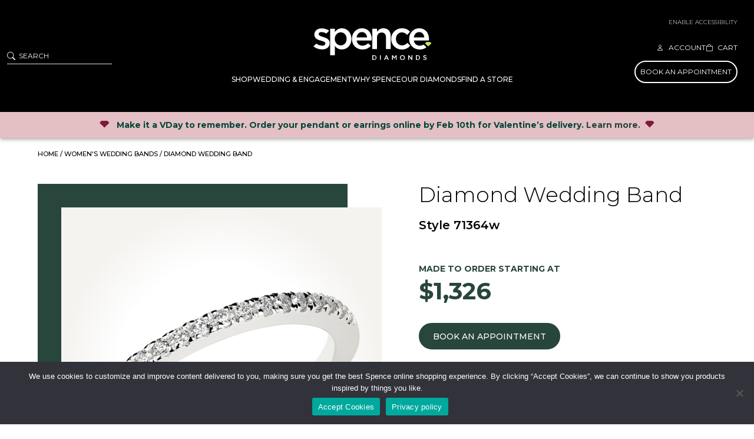

--- FILE ---
content_type: text/html; charset=UTF-8
request_url: https://spencediamonds.com/product/style-71364w/
body_size: 70539
content:
<!DOCTYPE html>
<html lang="en-US">
<head>
	<meta charset="UTF-8" />
<meta http-equiv="X-UA-Compatible" content="IE=edge">
	<link rel="pingback" href="https://spencediamonds.com/xmlrpc.php" />
<link rel="preload" as="image" href="/assets/HomeHero-2.webp" type="image/webp" fetchpriority="high">
<link rel="preload" as="image" href="/assets/Diamong-Ring.webp" type="image/webp" fetchpriority="high">
	<script type="text/javascript">
		document.documentElement.className = 'js';
	</script>
		
	
	<style type="text/css">
.acf-map {
    width: 100%;
    height: 400px;
    border: #ccc solid 1px;
    margin: 20px 0;
}

// Fixes potential theme css conflict.
.acf-map img {
   max-width: inherit !important;
}
</style>
	
					<script>document.documentElement.className = document.documentElement.className + ' yes-js js_active js'</script>
				<link rel="preconnect" href="https://fonts.gstatic.com" crossorigin /><script id="diviarea-loader">window.DiviPopupData=window.DiviAreaConfig={"zIndex":1000000,"animateSpeed":400,"triggerClassPrefix":"show-popup-","idAttrib":"data-popup","modalIndicatorClass":"is-modal","blockingIndicatorClass":"is-blocking","defaultShowCloseButton":true,"withCloseClass":"with-close","noCloseClass":"no-close","triggerCloseClass":"close","singletonClass":"single","darkModeClass":"dark","noShadowClass":"no-shadow","altCloseClass":"close-alt","popupSelector":".et_pb_section.popup","initializeOnEvent":"et_pb_after_init_modules","popupWrapperClass":"area-outer-wrap","fullHeightClass":"full-height","openPopupClass":"da-overlay-visible","overlayClass":"da-overlay","exitIndicatorClass":"on-exit","hoverTriggerClass":"on-hover","clickTriggerClass":"on-click","onExitDelay":2000,"notMobileClass":"not-mobile","notTabletClass":"not-tablet","notDesktopClass":"not-desktop","baseContext":"body","activePopupClass":"is-open","closeButtonClass":"da-close","withLoaderClass":"with-loader","debug":true,"ajaxUrl":"https:\/\/spencediamonds.com\/wp-admin\/admin-ajax.php","sys":[]};var divimode_loader=function(){"use strict";!function(t){t.DiviArea=t.DiviPopup={loaded:!1};var n=t.DiviArea,i=n.Hooks={},o={};function r(t,n,i){var r,e,c;if("string"==typeof t)if(o[t]){if(n)if((r=o[t])&&i)for(c=r.length;c--;)(e=r[c]).callback===n&&e.context===i&&(r[c]=!1);else for(c=r.length;c--;)r[c].callback===n&&(r[c]=!1)}else o[t]=[]}function e(t,n,i,r){if("string"==typeof t){var e={callback:n,priority:i,context:r},c=o[t];c?(c.push(e),c=function(t){var n,i,o,r,e=t.length;for(r=1;r<e;r++)for(n=t[r],i=r;i>0;i--)(o=t[i-1]).priority>n.priority&&(t[i]=o,t[i-1]=n);return t}(c)):c=[e],o[t]=c}}function c(t,n,i){"string"==typeof n&&(n=[n]);var r,e,c=[];for(r=0;r<n.length;r++)Array.prototype.push.apply(c,o[n[r]]);for(e=0;e<c.length;e++){var a=void 0;c[e]&&"function"==typeof c[e].callback&&("filter"===t?void 0!==(a=c[e].callback.apply(c[e].context,i))&&(i[0]=a):c[e].callback.apply(c[e].context,i))}if("filter"===t)return i[0]}i.silent=function(){return i},n.removeFilter=i.removeFilter=function(t,n){r(t,n)},n.removeAction=i.removeAction=function(t,n){r(t,n)},n.applyFilters=i.applyFilters=function(t){for(var n=[],i=arguments.length-1;i-- >0;)n[i]=arguments[i+1];return c("filter",t,n)},n.doAction=i.doAction=function(t){for(var n=[],i=arguments.length-1;i-- >0;)n[i]=arguments[i+1];c("action",t,n)},n.addFilter=i.addFilter=function(n,i,o,r){e(n,i,parseInt(o||10,10),r||t)},n.addAction=i.addAction=function(n,i,o,r){e(n,i,parseInt(o||10,10),r||t)},n.addActionOnce=i.addActionOnce=function(n,i,o,c){e(n,i,parseInt(o||10,10),c||t),e(n,(function(){r(n,i)}),1+parseInt(o||10,10),c||t)}}(window);return{}}();
</script><style id="et-builder-googlefonts-cached-inline">/* Original: https://fonts.googleapis.com/css?family=Montserrat:100,200,300,regular,500,600,700,800,900,100italic,200italic,300italic,italic,500italic,600italic,700italic,800italic,900italic&#038;subset=latin,latin-ext&#038;display=swap *//* User Agent: Mozilla/5.0 (Unknown; Linux x86_64) AppleWebKit/538.1 (KHTML, like Gecko) Safari/538.1 Daum/4.1 */@font-face {font-family: 'Montserrat';font-style: italic;font-weight: 100;font-display: swap;src: url(https://fonts.gstatic.com/s/montserrat/v31/JTUFjIg1_i6t8kCHKm459Wx7xQYXK0vOoz6jq6R8WXZ0ow.ttf) format('truetype');}@font-face {font-family: 'Montserrat';font-style: italic;font-weight: 200;font-display: swap;src: url(https://fonts.gstatic.com/s/montserrat/v31/JTUFjIg1_i6t8kCHKm459Wx7xQYXK0vOoz6jqyR9WXZ0ow.ttf) format('truetype');}@font-face {font-family: 'Montserrat';font-style: italic;font-weight: 300;font-display: swap;src: url(https://fonts.gstatic.com/s/montserrat/v31/JTUFjIg1_i6t8kCHKm459Wx7xQYXK0vOoz6jq_p9WXZ0ow.ttf) format('truetype');}@font-face {font-family: 'Montserrat';font-style: italic;font-weight: 400;font-display: swap;src: url(https://fonts.gstatic.com/s/montserrat/v31/JTUFjIg1_i6t8kCHKm459Wx7xQYXK0vOoz6jq6R9WXZ0ow.ttf) format('truetype');}@font-face {font-family: 'Montserrat';font-style: italic;font-weight: 500;font-display: swap;src: url(https://fonts.gstatic.com/s/montserrat/v31/JTUFjIg1_i6t8kCHKm459Wx7xQYXK0vOoz6jq5Z9WXZ0ow.ttf) format('truetype');}@font-face {font-family: 'Montserrat';font-style: italic;font-weight: 600;font-display: swap;src: url(https://fonts.gstatic.com/s/montserrat/v31/JTUFjIg1_i6t8kCHKm459Wx7xQYXK0vOoz6jq3p6WXZ0ow.ttf) format('truetype');}@font-face {font-family: 'Montserrat';font-style: italic;font-weight: 700;font-display: swap;src: url(https://fonts.gstatic.com/s/montserrat/v31/JTUFjIg1_i6t8kCHKm459Wx7xQYXK0vOoz6jq0N6WXZ0ow.ttf) format('truetype');}@font-face {font-family: 'Montserrat';font-style: italic;font-weight: 800;font-display: swap;src: url(https://fonts.gstatic.com/s/montserrat/v31/JTUFjIg1_i6t8kCHKm459Wx7xQYXK0vOoz6jqyR6WXZ0ow.ttf) format('truetype');}@font-face {font-family: 'Montserrat';font-style: italic;font-weight: 900;font-display: swap;src: url(https://fonts.gstatic.com/s/montserrat/v31/JTUFjIg1_i6t8kCHKm459Wx7xQYXK0vOoz6jqw16WXZ0ow.ttf) format('truetype');}@font-face {font-family: 'Montserrat';font-style: normal;font-weight: 100;font-display: swap;src: url(https://fonts.gstatic.com/s/montserrat/v31/JTUHjIg1_i6t8kCHKm4532VJOt5-QNFgpCtr6Xw3aX8.ttf) format('truetype');}@font-face {font-family: 'Montserrat';font-style: normal;font-weight: 200;font-display: swap;src: url(https://fonts.gstatic.com/s/montserrat/v31/JTUHjIg1_i6t8kCHKm4532VJOt5-QNFgpCvr6Hw3aX8.ttf) format('truetype');}@font-face {font-family: 'Montserrat';font-style: normal;font-weight: 300;font-display: swap;src: url(https://fonts.gstatic.com/s/montserrat/v31/JTUHjIg1_i6t8kCHKm4532VJOt5-QNFgpCs16Hw3aX8.ttf) format('truetype');}@font-face {font-family: 'Montserrat';font-style: normal;font-weight: 400;font-display: swap;src: url(https://fonts.gstatic.com/s/montserrat/v31/JTUHjIg1_i6t8kCHKm4532VJOt5-QNFgpCtr6Hw3aX8.ttf) format('truetype');}@font-face {font-family: 'Montserrat';font-style: normal;font-weight: 500;font-display: swap;src: url(https://fonts.gstatic.com/s/montserrat/v31/JTUHjIg1_i6t8kCHKm4532VJOt5-QNFgpCtZ6Hw3aX8.ttf) format('truetype');}@font-face {font-family: 'Montserrat';font-style: normal;font-weight: 600;font-display: swap;src: url(https://fonts.gstatic.com/s/montserrat/v31/JTUHjIg1_i6t8kCHKm4532VJOt5-QNFgpCu173w3aX8.ttf) format('truetype');}@font-face {font-family: 'Montserrat';font-style: normal;font-weight: 700;font-display: swap;src: url(https://fonts.gstatic.com/s/montserrat/v31/JTUHjIg1_i6t8kCHKm4532VJOt5-QNFgpCuM73w3aX8.ttf) format('truetype');}@font-face {font-family: 'Montserrat';font-style: normal;font-weight: 800;font-display: swap;src: url(https://fonts.gstatic.com/s/montserrat/v31/JTUHjIg1_i6t8kCHKm4532VJOt5-QNFgpCvr73w3aX8.ttf) format('truetype');}@font-face {font-family: 'Montserrat';font-style: normal;font-weight: 900;font-display: swap;src: url(https://fonts.gstatic.com/s/montserrat/v31/JTUHjIg1_i6t8kCHKm4532VJOt5-QNFgpCvC73w3aX8.ttf) format('truetype');}/* User Agent: Mozilla/5.0 (Windows NT 6.1; WOW64; rv:27.0) Gecko/20100101 Firefox/27.0 */@font-face {font-family: 'Montserrat';font-style: italic;font-weight: 100;font-display: swap;src: url(https://fonts.gstatic.com/l/font?kit=JTUFjIg1_i6t8kCHKm459Wx7xQYXK0vOoz6jq6R8WXZ0oA&skey=2d3c1187d5eede0f&v=v31) format('woff');}@font-face {font-family: 'Montserrat';font-style: italic;font-weight: 200;font-display: swap;src: url(https://fonts.gstatic.com/l/font?kit=JTUFjIg1_i6t8kCHKm459Wx7xQYXK0vOoz6jqyR9WXZ0oA&skey=2d3c1187d5eede0f&v=v31) format('woff');}@font-face {font-family: 'Montserrat';font-style: italic;font-weight: 300;font-display: swap;src: url(https://fonts.gstatic.com/l/font?kit=JTUFjIg1_i6t8kCHKm459Wx7xQYXK0vOoz6jq_p9WXZ0oA&skey=2d3c1187d5eede0f&v=v31) format('woff');}@font-face {font-family: 'Montserrat';font-style: italic;font-weight: 400;font-display: swap;src: url(https://fonts.gstatic.com/l/font?kit=JTUFjIg1_i6t8kCHKm459Wx7xQYXK0vOoz6jq6R9WXZ0oA&skey=2d3c1187d5eede0f&v=v31) format('woff');}@font-face {font-family: 'Montserrat';font-style: italic;font-weight: 500;font-display: swap;src: url(https://fonts.gstatic.com/l/font?kit=JTUFjIg1_i6t8kCHKm459Wx7xQYXK0vOoz6jq5Z9WXZ0oA&skey=2d3c1187d5eede0f&v=v31) format('woff');}@font-face {font-family: 'Montserrat';font-style: italic;font-weight: 600;font-display: swap;src: url(https://fonts.gstatic.com/l/font?kit=JTUFjIg1_i6t8kCHKm459Wx7xQYXK0vOoz6jq3p6WXZ0oA&skey=2d3c1187d5eede0f&v=v31) format('woff');}@font-face {font-family: 'Montserrat';font-style: italic;font-weight: 700;font-display: swap;src: url(https://fonts.gstatic.com/l/font?kit=JTUFjIg1_i6t8kCHKm459Wx7xQYXK0vOoz6jq0N6WXZ0oA&skey=2d3c1187d5eede0f&v=v31) format('woff');}@font-face {font-family: 'Montserrat';font-style: italic;font-weight: 800;font-display: swap;src: url(https://fonts.gstatic.com/l/font?kit=JTUFjIg1_i6t8kCHKm459Wx7xQYXK0vOoz6jqyR6WXZ0oA&skey=2d3c1187d5eede0f&v=v31) format('woff');}@font-face {font-family: 'Montserrat';font-style: italic;font-weight: 900;font-display: swap;src: url(https://fonts.gstatic.com/l/font?kit=JTUFjIg1_i6t8kCHKm459Wx7xQYXK0vOoz6jqw16WXZ0oA&skey=2d3c1187d5eede0f&v=v31) format('woff');}@font-face {font-family: 'Montserrat';font-style: normal;font-weight: 100;font-display: swap;src: url(https://fonts.gstatic.com/l/font?kit=JTUHjIg1_i6t8kCHKm4532VJOt5-QNFgpCtr6Xw3aXw&skey=7bc19f711c0de8f&v=v31) format('woff');}@font-face {font-family: 'Montserrat';font-style: normal;font-weight: 200;font-display: swap;src: url(https://fonts.gstatic.com/l/font?kit=JTUHjIg1_i6t8kCHKm4532VJOt5-QNFgpCvr6Hw3aXw&skey=7bc19f711c0de8f&v=v31) format('woff');}@font-face {font-family: 'Montserrat';font-style: normal;font-weight: 300;font-display: swap;src: url(https://fonts.gstatic.com/l/font?kit=JTUHjIg1_i6t8kCHKm4532VJOt5-QNFgpCs16Hw3aXw&skey=7bc19f711c0de8f&v=v31) format('woff');}@font-face {font-family: 'Montserrat';font-style: normal;font-weight: 400;font-display: swap;src: url(https://fonts.gstatic.com/l/font?kit=JTUHjIg1_i6t8kCHKm4532VJOt5-QNFgpCtr6Hw3aXw&skey=7bc19f711c0de8f&v=v31) format('woff');}@font-face {font-family: 'Montserrat';font-style: normal;font-weight: 500;font-display: swap;src: url(https://fonts.gstatic.com/l/font?kit=JTUHjIg1_i6t8kCHKm4532VJOt5-QNFgpCtZ6Hw3aXw&skey=7bc19f711c0de8f&v=v31) format('woff');}@font-face {font-family: 'Montserrat';font-style: normal;font-weight: 600;font-display: swap;src: url(https://fonts.gstatic.com/l/font?kit=JTUHjIg1_i6t8kCHKm4532VJOt5-QNFgpCu173w3aXw&skey=7bc19f711c0de8f&v=v31) format('woff');}@font-face {font-family: 'Montserrat';font-style: normal;font-weight: 700;font-display: swap;src: url(https://fonts.gstatic.com/l/font?kit=JTUHjIg1_i6t8kCHKm4532VJOt5-QNFgpCuM73w3aXw&skey=7bc19f711c0de8f&v=v31) format('woff');}@font-face {font-family: 'Montserrat';font-style: normal;font-weight: 800;font-display: swap;src: url(https://fonts.gstatic.com/l/font?kit=JTUHjIg1_i6t8kCHKm4532VJOt5-QNFgpCvr73w3aXw&skey=7bc19f711c0de8f&v=v31) format('woff');}@font-face {font-family: 'Montserrat';font-style: normal;font-weight: 900;font-display: swap;src: url(https://fonts.gstatic.com/l/font?kit=JTUHjIg1_i6t8kCHKm4532VJOt5-QNFgpCvC73w3aXw&skey=7bc19f711c0de8f&v=v31) format('woff');}/* User Agent: Mozilla/5.0 (Windows NT 6.3; rv:39.0) Gecko/20100101 Firefox/39.0 */@font-face {font-family: 'Montserrat';font-style: italic;font-weight: 100;font-display: swap;src: url(https://fonts.gstatic.com/s/montserrat/v31/JTUFjIg1_i6t8kCHKm459Wx7xQYXK0vOoz6jq6R8WXZ0pg.woff2) format('woff2');}@font-face {font-family: 'Montserrat';font-style: italic;font-weight: 200;font-display: swap;src: url(https://fonts.gstatic.com/s/montserrat/v31/JTUFjIg1_i6t8kCHKm459Wx7xQYXK0vOoz6jqyR9WXZ0pg.woff2) format('woff2');}@font-face {font-family: 'Montserrat';font-style: italic;font-weight: 300;font-display: swap;src: url(https://fonts.gstatic.com/s/montserrat/v31/JTUFjIg1_i6t8kCHKm459Wx7xQYXK0vOoz6jq_p9WXZ0pg.woff2) format('woff2');}@font-face {font-family: 'Montserrat';font-style: italic;font-weight: 400;font-display: swap;src: url(https://fonts.gstatic.com/s/montserrat/v31/JTUFjIg1_i6t8kCHKm459Wx7xQYXK0vOoz6jq6R9WXZ0pg.woff2) format('woff2');}@font-face {font-family: 'Montserrat';font-style: italic;font-weight: 500;font-display: swap;src: url(https://fonts.gstatic.com/s/montserrat/v31/JTUFjIg1_i6t8kCHKm459Wx7xQYXK0vOoz6jq5Z9WXZ0pg.woff2) format('woff2');}@font-face {font-family: 'Montserrat';font-style: italic;font-weight: 600;font-display: swap;src: url(https://fonts.gstatic.com/s/montserrat/v31/JTUFjIg1_i6t8kCHKm459Wx7xQYXK0vOoz6jq3p6WXZ0pg.woff2) format('woff2');}@font-face {font-family: 'Montserrat';font-style: italic;font-weight: 700;font-display: swap;src: url(https://fonts.gstatic.com/s/montserrat/v31/JTUFjIg1_i6t8kCHKm459Wx7xQYXK0vOoz6jq0N6WXZ0pg.woff2) format('woff2');}@font-face {font-family: 'Montserrat';font-style: italic;font-weight: 800;font-display: swap;src: url(https://fonts.gstatic.com/s/montserrat/v31/JTUFjIg1_i6t8kCHKm459Wx7xQYXK0vOoz6jqyR6WXZ0pg.woff2) format('woff2');}@font-face {font-family: 'Montserrat';font-style: italic;font-weight: 900;font-display: swap;src: url(https://fonts.gstatic.com/s/montserrat/v31/JTUFjIg1_i6t8kCHKm459Wx7xQYXK0vOoz6jqw16WXZ0pg.woff2) format('woff2');}@font-face {font-family: 'Montserrat';font-style: normal;font-weight: 100;font-display: swap;src: url(https://fonts.gstatic.com/s/montserrat/v31/JTUHjIg1_i6t8kCHKm4532VJOt5-QNFgpCtr6Xw3aXo.woff2) format('woff2');}@font-face {font-family: 'Montserrat';font-style: normal;font-weight: 200;font-display: swap;src: url(https://fonts.gstatic.com/s/montserrat/v31/JTUHjIg1_i6t8kCHKm4532VJOt5-QNFgpCvr6Hw3aXo.woff2) format('woff2');}@font-face {font-family: 'Montserrat';font-style: normal;font-weight: 300;font-display: swap;src: url(https://fonts.gstatic.com/s/montserrat/v31/JTUHjIg1_i6t8kCHKm4532VJOt5-QNFgpCs16Hw3aXo.woff2) format('woff2');}@font-face {font-family: 'Montserrat';font-style: normal;font-weight: 400;font-display: swap;src: url(https://fonts.gstatic.com/s/montserrat/v31/JTUHjIg1_i6t8kCHKm4532VJOt5-QNFgpCtr6Hw3aXo.woff2) format('woff2');}@font-face {font-family: 'Montserrat';font-style: normal;font-weight: 500;font-display: swap;src: url(https://fonts.gstatic.com/s/montserrat/v31/JTUHjIg1_i6t8kCHKm4532VJOt5-QNFgpCtZ6Hw3aXo.woff2) format('woff2');}@font-face {font-family: 'Montserrat';font-style: normal;font-weight: 600;font-display: swap;src: url(https://fonts.gstatic.com/s/montserrat/v31/JTUHjIg1_i6t8kCHKm4532VJOt5-QNFgpCu173w3aXo.woff2) format('woff2');}@font-face {font-family: 'Montserrat';font-style: normal;font-weight: 700;font-display: swap;src: url(https://fonts.gstatic.com/s/montserrat/v31/JTUHjIg1_i6t8kCHKm4532VJOt5-QNFgpCuM73w3aXo.woff2) format('woff2');}@font-face {font-family: 'Montserrat';font-style: normal;font-weight: 800;font-display: swap;src: url(https://fonts.gstatic.com/s/montserrat/v31/JTUHjIg1_i6t8kCHKm4532VJOt5-QNFgpCvr73w3aXo.woff2) format('woff2');}@font-face {font-family: 'Montserrat';font-style: normal;font-weight: 900;font-display: swap;src: url(https://fonts.gstatic.com/s/montserrat/v31/JTUHjIg1_i6t8kCHKm4532VJOt5-QNFgpCvC73w3aXo.woff2) format('woff2');}</style><meta name='robots' content='index, follow, max-image-preview:large, max-snippet:-1, max-video-preview:-1' />

<!-- Google Tag Manager for WordPress by gtm4wp.com -->
<script data-cfasync="false" data-pagespeed-no-defer>
	var gtm4wp_datalayer_name = "dataLayer";
	var dataLayer = dataLayer || [];
	const gtm4wp_use_sku_instead = 0;
	const gtm4wp_currency = 'CAD';
	const gtm4wp_product_per_impression = 10;
	const gtm4wp_clear_ecommerce = false;
	const gtm4wp_datalayer_max_timeout = 2000;

	const gtm4wp_scrollerscript_debugmode         = false;
	const gtm4wp_scrollerscript_callbacktime      = 100;
	const gtm4wp_scrollerscript_readerlocation    = 150;
	const gtm4wp_scrollerscript_contentelementid  = "content";
	const gtm4wp_scrollerscript_scannertime       = 60;
</script>
<!-- End Google Tag Manager for WordPress by gtm4wp.com --><script type="text/javascript">
			let jqueryParams=[],jQuery=function(r){return jqueryParams=[...jqueryParams,r],jQuery},$=function(r){return jqueryParams=[...jqueryParams,r],$};window.jQuery=jQuery,window.$=jQuery;let customHeadScripts=!1;jQuery.fn=jQuery.prototype={},$.fn=jQuery.prototype={},jQuery.noConflict=function(r){if(window.jQuery)return jQuery=window.jQuery,$=window.jQuery,customHeadScripts=!0,jQuery.noConflict},jQuery.ready=function(r){jqueryParams=[...jqueryParams,r]},$.ready=function(r){jqueryParams=[...jqueryParams,r]},jQuery.load=function(r){jqueryParams=[...jqueryParams,r]},$.load=function(r){jqueryParams=[...jqueryParams,r]},jQuery.fn.ready=function(r){jqueryParams=[...jqueryParams,r]},$.fn.ready=function(r){jqueryParams=[...jqueryParams,r]};</script>
	<!-- This site is optimized with the Yoast SEO plugin v26.8 - https://yoast.com/product/yoast-seo-wordpress/ -->
	<title>Diamond Wedding Band</title>
	<meta name="description" content="Made to complement our Floral Round Brilliant Halo Engagement Ring, this style features small diamonds running down the band. Book an appointment at a Spence location near you and start your journey to create your one of a kind made to order diamond ring." />
	<link rel="canonical" href="https://spencediamonds.com/product/style-71364w/" />
	<meta property="og:locale" content="en_US" />
	<meta property="og:type" content="article" />
	<meta property="og:title" content="Diamond Wedding Band" />
	<meta property="og:description" content="Made to complement our Floral Round Brilliant Halo Engagement Ring, this style features small diamonds running down the band. Book an appointment at a Spence location near you and start your journey to create your one of a kind made to order diamond ring." />
	<meta property="og:url" content="https://spencediamonds.com/product/style-71364w/" />
	<meta property="og:site_name" content="Spence Diamonds" />
	<meta property="article:modified_time" content="2025-10-21T23:09:09+00:00" />
	<meta property="og:image" content="https://spencediamonds.com/assets/71364W-A.jpg" />
	<meta property="og:image:width" content="1200" />
	<meta property="og:image:height" content="1200" />
	<meta property="og:image:type" content="image/jpeg" />
	<meta name="twitter:card" content="summary_large_image" />
	<meta name="twitter:label1" content="Est. reading time" />
	<meta name="twitter:data1" content="1 minute" />
	<script type="application/ld+json" class="yoast-schema-graph">{"@context":"https://schema.org","@graph":[{"@type":"WebPage","@id":"https://spencediamonds.com/product/style-71364w/","url":"https://spencediamonds.com/product/style-71364w/","name":"Diamond Wedding Band","isPartOf":{"@id":"https://spencediamonds.com/#website"},"primaryImageOfPage":{"@id":"https://spencediamonds.com/product/style-71364w/#primaryimage"},"image":{"@id":"https://spencediamonds.com/product/style-71364w/#primaryimage"},"thumbnailUrl":"https://spencediamonds.com/assets/71364W-A.jpg","datePublished":"2022-03-31T02:37:28+00:00","dateModified":"2025-10-21T23:09:09+00:00","description":"Made to complement our Floral Round Brilliant Halo Engagement Ring, this style features small diamonds running down the band. Book an appointment at a Spence location near you and start your journey to create your one of a kind made to order diamond ring.","breadcrumb":{"@id":"https://spencediamonds.com/product/style-71364w/#breadcrumb"},"inLanguage":"en-US","potentialAction":[{"@type":"ReadAction","target":["https://spencediamonds.com/product/style-71364w/"]}]},{"@type":"ImageObject","inLanguage":"en-US","@id":"https://spencediamonds.com/product/style-71364w/#primaryimage","url":"https://spencediamonds.com/assets/71364W-A.jpg","contentUrl":"https://spencediamonds.com/assets/71364W-A.jpg","width":1200,"height":1200,"caption":"71364W A"},{"@type":"BreadcrumbList","@id":"https://spencediamonds.com/product/style-71364w/#breadcrumb","itemListElement":[{"@type":"ListItem","position":1,"name":"Home","item":"https://spencediamonds.com/"},{"@type":"ListItem","position":2,"name":"Shop","item":"https://spencediamonds.com/shop/"},{"@type":"ListItem","position":3,"name":"Diamond Wedding Band"}]},{"@type":"WebSite","@id":"https://spencediamonds.com/#website","url":"https://spencediamonds.com/","name":"Spence Diamonds","description":"","publisher":{"@id":"https://spencediamonds.com/#organization"},"potentialAction":[{"@type":"SearchAction","target":{"@type":"EntryPoint","urlTemplate":"https://spencediamonds.com/?s={search_term_string}"},"query-input":{"@type":"PropertyValueSpecification","valueRequired":true,"valueName":"search_term_string"}}],"inLanguage":"en-US"},{"@type":"Organization","@id":"https://spencediamonds.com/#organization","name":"Spence Diamonds","url":"https://spencediamonds.com/","logo":{"@type":"ImageObject","inLanguage":"en-US","@id":"https://spencediamonds.com/#/schema/logo/image/","url":"https://spencediamonds.com/assets/spence-email-logo.png","contentUrl":"https://spencediamonds.com/assets/spence-email-logo.png","width":200,"height":57,"caption":"Spence Diamonds"},"image":{"@id":"https://spencediamonds.com/#/schema/logo/image/"}}]}</script>
	<!-- / Yoast SEO plugin. -->


<link rel='dns-prefetch' href='//www.googletagmanager.com' />
<link rel='dns-prefetch' href='//gateway.moneris.com' />
<link rel='dns-prefetch' href='//cdn.jsdelivr.net' />
<link rel='dns-prefetch' href='//capi-automation.s3.us-east-2.amazonaws.com' />
<link rel="alternate" type="application/rss+xml" title="Spence Diamonds &raquo; Feed" href="https://spencediamonds.com/feed/" />
<link rel="alternate" type="application/rss+xml" title="Spence Diamonds &raquo; Comments Feed" href="https://spencediamonds.com/comments/feed/" />
<link rel="alternate" title="oEmbed (JSON)" type="application/json+oembed" href="https://spencediamonds.com/wp-json/oembed/1.0/embed?url=https%3A%2F%2Fspencediamonds.com%2Fproduct%2Fstyle-71364w%2F" />
<link rel="alternate" title="oEmbed (XML)" type="text/xml+oembed" href="https://spencediamonds.com/wp-json/oembed/1.0/embed?url=https%3A%2F%2Fspencediamonds.com%2Fproduct%2Fstyle-71364w%2F&#038;format=xml" />
<meta content="Divi Child Theme v.1.0.0" name="generator"/><link rel='stylesheet' id='wpamelia-divi-css' href='https://spencediamonds.com/wp-content/cache/background-css/1/spencediamonds.com/wp-content/plugins/ameliabooking/extensions/divi_amelia/styles/divi-amelia.css?ver=8.4&wpr_t=1769679613' type='text/css' media='all' />
<link rel='stylesheet' id='wc-moneris-checkout-block-css' href='https://spencediamonds.com/wp-content/plugins/woocommerce-gateway-moneris-custom/assets/css/blocks/wc-moneris-checkout-block.css?ver=1769708410' type='text/css' media='all' />
<link rel='stylesheet' id='sbr_styles-css' href='https://spencediamonds.com/wp-content/cache/background-css/1/spencediamonds.com/wp-content/plugins/reviews-feed-pro/assets/css/sbr-styles.min.css?ver=2.3.0&wpr_t=1769679613' type='text/css' media='all' />
<link rel='stylesheet' id='sbi_styles-css' href='https://spencediamonds.com/wp-content/cache/background-css/1/spencediamonds.com/wp-content/plugins/instagram-feed-pro/css/sbi-styles.min.css?ver=6.9.0&wpr_t=1769679613' type='text/css' media='all' />
<link rel='stylesheet' id='xoo-aff-style-css' href='https://spencediamonds.com/wp-content/plugins/easy-login-woocommerce/xoo-form-fields-fw/assets/css/xoo-aff-style.css?ver=2.1.0' type='text/css' media='all' />
<style id='xoo-aff-style-inline-css' type='text/css'>

.xoo-aff-input-group .xoo-aff-input-icon{
	background-color:  #eee;
	color:  #555;
	max-width: 40px;
	min-width: 40px;
	border-color:  #ccc;
	border-width: 1px;
	font-size: 14px;
}
.xoo-aff-group{
	margin-bottom: 30px;
}

.xoo-aff-group input[type="text"], .xoo-aff-group input[type="password"], .xoo-aff-group input[type="email"], .xoo-aff-group input[type="number"], .xoo-aff-group select, .xoo-aff-group select + .select2, .xoo-aff-group input[type="tel"], .xoo-aff-group input[type="file"]{
	background-color: #fff;
	color: #777;
	border-width: 1px;
	border-color: #cccccc;
	height: 50px;
}


.xoo-aff-group input[type="file"]{
	line-height: calc(50px - 13px);
}



.xoo-aff-group input[type="text"]::placeholder, .xoo-aff-group input[type="password"]::placeholder, .xoo-aff-group input[type="email"]::placeholder, .xoo-aff-group input[type="number"]::placeholder, .xoo-aff-group select::placeholder, .xoo-aff-group input[type="tel"]::placeholder, .xoo-aff-group .select2-selection__rendered, .xoo-aff-group .select2-container--default .select2-selection--single .select2-selection__rendered, .xoo-aff-group input[type="file"]::placeholder, .xoo-aff-group input::file-selector-button{
	color: #777;
}

.xoo-aff-group input[type="text"]:focus, .xoo-aff-group input[type="password"]:focus, .xoo-aff-group input[type="email"]:focus, .xoo-aff-group input[type="number"]:focus, .xoo-aff-group select:focus, .xoo-aff-group select + .select2:focus, .xoo-aff-group input[type="tel"]:focus, .xoo-aff-group input[type="file"]:focus{
	background-color: #ededed;
	color: #000;
}

[placeholder]:focus::-webkit-input-placeholder{
	color: #000!important;
}


	.xoo-aff-input-group .xoo-aff-input-icon{
		display: none!important;
	}


.xoo-aff-input-icon + input[type="text"], .xoo-aff-input-icon + input[type="password"], .xoo-aff-input-icon + input[type="email"], .xoo-aff-input-icon + input[type="number"], .xoo-aff-input-icon + select, .xoo-aff-input-icon + select + .select2,  .xoo-aff-input-icon + input[type="tel"], .xoo-aff-input-icon + input[type="file"]{
	border-bottom-left-radius: 0;
	border-top-left-radius: 0;
}


/*# sourceURL=xoo-aff-style-inline-css */
</style>
<link rel='stylesheet' id='wp-components-css' href='https://spencediamonds.com/wp-includes/css/dist/components/style.min.css?ver=1757b10b5641769b0ffc791e4067feab' type='text/css' media='all' />
<link rel='stylesheet' id='wp-preferences-css' href='https://spencediamonds.com/wp-includes/css/dist/preferences/style.min.css?ver=1757b10b5641769b0ffc791e4067feab' type='text/css' media='all' />
<link rel='stylesheet' id='wp-block-editor-css' href='https://spencediamonds.com/wp-includes/css/dist/block-editor/style.min.css?ver=1757b10b5641769b0ffc791e4067feab' type='text/css' media='all' />
<link rel='stylesheet' id='popup-maker-block-library-style-css' href='https://spencediamonds.com/wp-content/plugins/popup-maker/dist/packages/block-library-style.css?ver=dbea705cfafe089d65f1' type='text/css' media='all' />
<link rel='stylesheet' id='cookie-notice-front-css' href='https://spencediamonds.com/wp-content/plugins/cookie-notice/css/front.min.css?ver=2.5.11' type='text/css' media='all' />
<link rel='stylesheet' id='photoswipe-css' href='https://spencediamonds.com/wp-content/cache/background-css/1/spencediamonds.com/wp-content/plugins/woocommerce/assets/css/photoswipe/photoswipe.min.css?ver=10.4.3&wpr_t=1769679613' type='text/css' media='all' />
<link rel='stylesheet' id='photoswipe-default-skin-css' href='https://spencediamonds.com/wp-content/cache/background-css/1/spencediamonds.com/wp-content/plugins/woocommerce/assets/css/photoswipe/default-skin/default-skin.min.css?ver=10.4.3&wpr_t=1769679613' type='text/css' media='all' />
<link rel='stylesheet' id='woocommerce-layout-css' href='https://spencediamonds.com/wp-content/plugins/woocommerce/assets/css/woocommerce-layout.css?ver=10.4.3' type='text/css' media='all' />
<link rel='stylesheet' id='woocommerce-smallscreen-css' href='https://spencediamonds.com/wp-content/plugins/woocommerce/assets/css/woocommerce-smallscreen.css?ver=10.4.3' type='text/css' media='only screen and (max-width: 768px)' />
<link rel='stylesheet' id='woocommerce-general-css' href='https://spencediamonds.com/wp-content/cache/background-css/1/spencediamonds.com/wp-content/plugins/woocommerce/assets/css/woocommerce.css?ver=10.4.3&wpr_t=1769679613' type='text/css' media='all' />
<style id='woocommerce-inline-inline-css' type='text/css'>
.woocommerce form .form-row .required { visibility: visible; }
/*# sourceURL=woocommerce-inline-inline-css */
</style>
<link rel='stylesheet' id='xoo-el-style-css' href='https://spencediamonds.com/wp-content/plugins/easy-login-woocommerce/assets/css/xoo-el-style.css?ver=3.0.4' type='text/css' media='all' />
<style id='xoo-el-style-inline-css' type='text/css'>

	.xoo-el-form-container button.btn.button.xoo-el-action-btn{
		background-color: #000000;
		color: #ffffff;
		font-weight: 600;
		font-size: 15px;
		height: 40px;
	}

.xoo-el-container:not(.xoo-el-style-slider) .xoo-el-inmodal{
	max-width: 800px;
	max-height: 600px;
}

.xoo-el-style-slider .xoo-el-modal{
	transform: translateX(800px);
	max-width: 800px;
}

	.xoo-el-sidebar{
		background-image: var(--wpr-bg-9918e034-d1be-45d5-9a12-c6b34aa81d8f);
		min-width: 40%;
	}

.xoo-el-main, .xoo-el-main a , .xoo-el-main label{
	color: #000000;
}
.xoo-el-srcont{
	background-color: #ffffff;
}
.xoo-el-form-container ul.xoo-el-tabs li.xoo-el-active {
	background-color: #000000;
	color: #ffffff;
}
.xoo-el-form-container ul.xoo-el-tabs li{
	background-color: #eeeeee;
	color: #000000;
	font-size: 16px;
	padding: 12px 20px;
}
.xoo-el-main{
	padding: 40px 30px;
}

.xoo-el-form-container button.xoo-el-action-btn:not(.button){
    font-weight: 600;
    font-size: 15px;
}



	.xoo-el-modal:before {
		vertical-align: middle;
	}

	.xoo-el-style-slider .xoo-el-srcont {
		justify-content: center;
	}

	.xoo-el-style-slider .xoo-el-main{
		padding-top: 10px;
		padding-bottom: 10px; 
	}





.xoo-el-popup-active .xoo-el-opac{
    opacity: 0.7;
    background-color: #000000;
}





	span.xoo-aff-pwtog-show i:before, span.xoo-aff-pwtog-hide i:before {    
	    font-family: 'Easy-Login';
	    font-style: normal;
	    font-weight: normal;
	    font-variant: normal;
	    text-transform: none;
	    line-height: 1;
	}

	span.xoo-aff-pwtog-show i:before{
	    content: "\e901";
	}

	span.xoo-aff-pwtog-hide i:before{
	    content: "\e9d1";
	}


/*# sourceURL=xoo-el-style-inline-css */
</style>
<link rel='stylesheet' id='xoo-el-fonts-css' href='https://spencediamonds.com/wp-content/plugins/easy-login-woocommerce/assets/css/xoo-el-fonts.css?ver=3.0.4' type='text/css' media='all' />
<link rel='stylesheet' id='pojo-a11y-css' href='https://spencediamonds.com/wp-content/plugins/pojo-accessibility/modules/legacy/assets/css/style.min.css?ver=1.0.0' type='text/css' media='all' />
<link rel='stylesheet' id='css-divi-area-css' href='https://spencediamonds.com/wp-content/cache/background-css/1/spencediamonds.com/wp-content/plugins/popups-for-divi/styles/front.min.css?ver=3.2.3&wpr_t=1769679613' type='text/css' media='all' />
<style id='css-divi-area-inline-css' type='text/css'>
.et_pb_section.popup{display:none}
/*# sourceURL=css-divi-area-inline-css */
</style>
<link rel='stylesheet' id='css-divi-area-popuphidden-css' href='https://spencediamonds.com/wp-content/plugins/popups-for-divi/styles/front-popuphidden.min.css?ver=3.2.3' type='text/css' media='all' />
<link rel='stylesheet' id='search-filter-plugin-styles-css' href='https://spencediamonds.com/wp-content/cache/background-css/1/spencediamonds.com/wp-content/plugins/search-filter-pro/public/assets/css/search-filter.min.css?ver=2.5.21&wpr_t=1769679613' type='text/css' media='all' />
<link rel='stylesheet' id='woo-variation-swatches-css' href='https://spencediamonds.com/wp-content/plugins/woo-variation-swatches/assets/css/frontend.min.css?ver=1768973312' type='text/css' media='all' />
<style id='woo-variation-swatches-inline-css' type='text/css'>
:root {
--wvs-tick:url("data:image/svg+xml;utf8,%3Csvg filter='drop-shadow(0px 0px 2px rgb(0 0 0 / .8))' xmlns='http://www.w3.org/2000/svg'  viewBox='0 0 30 30'%3E%3Cpath fill='none' stroke='%23ffffff' stroke-linecap='round' stroke-linejoin='round' stroke-width='4' d='M4 16L11 23 27 7'/%3E%3C/svg%3E");

--wvs-cross:url("data:image/svg+xml;utf8,%3Csvg filter='drop-shadow(0px 0px 5px rgb(255 255 255 / .6))' xmlns='http://www.w3.org/2000/svg' width='72px' height='72px' viewBox='0 0 24 24'%3E%3Cpath fill='none' stroke='%23ff0000' stroke-linecap='round' stroke-width='0.6' d='M5 5L19 19M19 5L5 19'/%3E%3C/svg%3E");
--wvs-single-product-item-width:30px;
--wvs-single-product-item-height:30px;
--wvs-single-product-item-font-size:16px}
/*# sourceURL=woo-variation-swatches-inline-css */
</style>
<link rel='stylesheet' id='sv-wc-payment-gateway-payment-form-v5_15_0-css' href='https://spencediamonds.com/wp-content/plugins/woocommerce-gateway-moneris-custom/vendor/skyverge/wc-plugin-framework/woocommerce/payment-gateway/assets/css/frontend/sv-wc-payment-gateway-payment-form.min.css?ver=5.15.0' type='text/css' media='all' />
<link rel='stylesheet' id='wc-moneris-css' href='https://spencediamonds.com/wp-content/plugins/woocommerce-gateway-moneris-custom/assets/css/frontend/wc-moneris.min.css?ver=1769708410' type='text/css' media='all' />
<link rel='stylesheet' id='jquery-selectBox-css' href='https://spencediamonds.com/wp-content/cache/background-css/1/spencediamonds.com/wp-content/plugins/yith-woocommerce-wishlist/assets/css/jquery.selectBox.css?ver=1.2.0&wpr_t=1769679613' type='text/css' media='all' />
<link rel='stylesheet' id='yith-wcwl-font-awesome-css' href='https://spencediamonds.com/wp-content/plugins/yith-woocommerce-wishlist/assets/css/font-awesome.css?ver=4.7.0' type='text/css' media='all' />
<link rel='stylesheet' id='woocommerce_prettyPhoto_css-css' href='https://spencediamonds.com/wp-content/cache/background-css/1/spencediamonds.com/wp-content/plugins/woocommerce/assets/css/prettyPhoto.css?ver=3.1.6&wpr_t=1769679613' type='text/css' media='all' />
<link rel='stylesheet' id='yith-wcwl-main-css' href='https://spencediamonds.com/wp-content/cache/background-css/1/spencediamonds.com/wp-content/plugins/yith-woocommerce-wishlist/assets/css/style.css?ver=3.34.0&wpr_t=1769679613' type='text/css' media='all' />
<style id='yith-wcwl-main-inline-css' type='text/css'>
.yith-wcwl-share li a{color: #FFFFFF;}.yith-wcwl-share li a:hover{color: #FFFFFF;}.yith-wcwl-share a.facebook{background: #39599E; background-color: #39599E;}.yith-wcwl-share a.facebook:hover{background: #595A5A; background-color: #595A5A;}.yith-wcwl-share a.twitter{background: #45AFE2; background-color: #45AFE2;}.yith-wcwl-share a.twitter:hover{background: #595A5A; background-color: #595A5A;}.yith-wcwl-share a.pinterest{background: #AB2E31; background-color: #AB2E31;}.yith-wcwl-share a.pinterest:hover{background: #595A5A; background-color: #595A5A;}.yith-wcwl-share a.email{background: #FBB102; background-color: #FBB102;}.yith-wcwl-share a.email:hover{background: #595A5A; background-color: #595A5A;}
/*# sourceURL=yith-wcwl-main-inline-css */
</style>
<link rel='stylesheet' id='bootstrap-css' href='https://cdn.jsdelivr.net/npm/bootstrap@5.3.3/dist/css/bootstrap.min.css?ver=5.3.3' type='text/css' media='all' />
<link rel='stylesheet' id='fontawesome-5-css' href='https://cdn.jsdelivr.net/npm/@fortawesome/fontawesome-free@5.15.4/css/all.min.css?ver=5.15.4' type='text/css' media='all' />
<link rel='stylesheet' id='fontawesome-5-v4-shims-css' href='https://cdn.jsdelivr.net/npm/@fortawesome/fontawesome-free@5.15.4/css/v4-shims.min.css?ver=5.15.4' type='text/css' media='all' />
<link rel='stylesheet' id='bootstrap-icons-css' href='https://cdn.jsdelivr.net/npm/bootstrap-icons/font/bootstrap-icons.css' type='text/css' media='all' />
<link rel='stylesheet' id='divi_amelia-styles-css' href='https://spencediamonds.com/wp-content/plugins/ameliabooking/extensions/divi_amelia/styles/style.min.css?ver=1.0.0' type='text/css' media='all' />
<link rel='stylesheet' id='popup-maker-site-css' href='//spencediamonds.com/assets/pum/pum-site-styles.css?generated=1759969656&#038;ver=1.21.5' type='text/css' media='all' />
<link rel='stylesheet' id='wqpmb-style-css' href='https://spencediamonds.com/wp-content/plugins/wc-quantity-plus-minus-button/assets/css/style.css?ver=1.0.0' type='text/css' media='all' />
<link rel='stylesheet' id='divi-style-parent-css' href='https://spencediamonds.com/wp-content/cache/background-css/1/spencediamonds.com/wp-content/themes/Divi/style-static.min.css?ver=4.27.4&wpr_t=1769679613' type='text/css' media='all' />
<link rel='stylesheet' id='spg-css-css' href='https://spencediamonds.com/wp-content/themes/Divi-Child-Theme/spg/spg-v3.css?ver=6.3.9' type='text/css' media='all' />
<link rel='stylesheet' id='spence-articles-css-css' href='https://spencediamonds.com/wp-content/themes/Divi-Child-Theme/articles/articles.css?ver=1.0.1' type='text/css' media='all' />
<link rel='stylesheet' id='child-theme-css' href='https://spencediamonds.com/wp-content/themes/Divi-Child-Theme/responsive.css?ver=1757b10b5641769b0ffc791e4067feab' type='text/css' media='all' />
<link rel='stylesheet' id='hint-wishlist-style-css' href='https://spencediamonds.com/wp-content/themes/Divi-Child-Theme/spence-hint-wishlist.css?ver=1757b10b5641769b0ffc791e4067feab' type='text/css' media='all' />
<link rel='stylesheet' id='spence-style-css' href='https://spencediamonds.com/wp-content/themes/Divi-Child-Theme/custom/style.css?ver=1761722072' type='text/css' media='all' />
<link rel='stylesheet' id='spence-home-css' href='https://spencediamonds.com/wp-content/cache/background-css/1/spencediamonds.com/wp-content/themes/Divi-Child-Theme/custom/home.css?ver=1769145321&wpr_t=1769679613' type='text/css' media='all' />
<link rel='stylesheet' id='spence-shop-css' href='https://spencediamonds.com/wp-content/themes/Divi-Child-Theme/custom/shop.css?ver=1769137096' type='text/css' media='all' />
<link rel='stylesheet' id='spence-custompages-css' href='https://spencediamonds.com/wp-content/themes/Divi-Child-Theme/custom/page-custom.css?ver=1769670194' type='text/css' media='all' />
<link rel='stylesheet' id='spence-custompages-ourdiamonds-css' href='https://spencediamonds.com/wp-content/themes/Divi-Child-Theme/custom/page-custom-ourdiamonds.css?ver=1769670194' type='text/css' media='all' />
<link rel='stylesheet' id='spence-single-product-css' href='https://spencediamonds.com/wp-content/themes/Divi-Child-Theme/custom/single-product.css?ver=1759480131' type='text/css' media='all' />
<link rel='stylesheet' id='divi-style-pum-css' href='https://spencediamonds.com/wp-content/cache/background-css/1/spencediamonds.com/wp-content/themes/Divi-Child-Theme/style.css?ver=4.27.4&wpr_t=1769679613' type='text/css' media='all' />
<script type="text/template" id="tmpl-variation-template">
	<div class="woocommerce-variation-description">{{{ data.variation.variation_description }}}</div>
	<div class="woocommerce-variation-price">{{{ data.variation.price_html }}}</div>
	<div class="woocommerce-variation-availability">{{{ data.variation.availability_html }}}</div>
</script>
<script type="text/template" id="tmpl-unavailable-variation-template">
	<p>Sorry, this product is unavailable. Please choose a different combination.</p>
</script>
<script type="text/javascript" id="woocommerce-google-analytics-integration-gtag-js-after">
/* <![CDATA[ */
/* Google Analytics for WooCommerce (gtag.js) */
					window.dataLayer = window.dataLayer || [];
					function gtag(){dataLayer.push(arguments);}
					// Set up default consent state.
					for ( const mode of [{"analytics_storage":"denied","ad_storage":"denied","ad_user_data":"denied","ad_personalization":"denied","region":["AT","BE","BG","HR","CY","CZ","DK","EE","FI","FR","DE","GR","HU","IS","IE","IT","LV","LI","LT","LU","MT","NL","NO","PL","PT","RO","SK","SI","ES","SE","GB","CH"]}] || [] ) {
						gtag( "consent", "default", { "wait_for_update": 500, ...mode } );
					}
					gtag("js", new Date());
					gtag("set", "developer_id.dOGY3NW", true);
					gtag("config", "UA-1440822-3", {"track_404":true,"allow_google_signals":true,"logged_in":false,"linker":{"domains":[],"allow_incoming":false},"custom_map":{"dimension1":"logged_in"}});
//# sourceURL=woocommerce-google-analytics-integration-gtag-js-after
/* ]]> */
</script>
<script type="text/javascript" src="https://spencediamonds.com/wp-includes/js/jquery/jquery.min.js?ver=3.7.1" id="jquery-core-js"></script>
<script type="text/javascript" src="https://spencediamonds.com/wp-includes/js/jquery/jquery-migrate.min.js?ver=3.4.1" id="jquery-migrate-js"></script>
<script type="text/javascript" id="jquery-js-after">
/* <![CDATA[ */
jqueryParams.length&&$.each(jqueryParams,function(e,r){if("function"==typeof r){var n=String(r);n.replace("$","jQuery");var a=new Function("return "+n)();$(document).ready(a)}});

					function optimocha_getCookie(name) {
						var v = document.cookie.match("(^|;) ?" + name + "=([^;]*)(;|$)");
						return v ? v[2] : null;
					}

					function optimocha_check_wc_cart_script() {
					var cart_src = "https://spencediamonds.com/wp-content/plugins/woocommerce/assets/js/frontend/cart-fragments.min.js";
					var script_id = "optimocha_loaded_wc_cart_fragments";

						if( document.getElementById(script_id) !== null ) {
							return false;
						}

						if( optimocha_getCookie("woocommerce_cart_hash") ) {
							var script = document.createElement("script");
							script.id = script_id;
							script.src = cart_src;
							script.async = true;
							document.head.appendChild(script);
						}
					}

					optimocha_check_wc_cart_script();
					document.addEventListener("click", function(){setTimeout(optimocha_check_wc_cart_script,1000);});
					
//# sourceURL=jquery-js-after
/* ]]> */
</script>
<script type="text/javascript" id="xoo-aff-js-js-extra">
/* <![CDATA[ */
var xoo_aff_localize = {"adminurl":"https://spencediamonds.com/wp-admin/admin-ajax.php","password_strength":{"min_password_strength":3,"i18n_password_error":"Please enter a stronger password.","i18n_password_hint":"Hint: The password should be at least twelve characters long. To make it stronger, use upper and lower case letters, numbers, and symbols like ! &quot; ? $ % ^ &amp; )."}};
//# sourceURL=xoo-aff-js-js-extra
/* ]]> */
</script>
<script type="text/javascript" src="https://spencediamonds.com/wp-content/plugins/easy-login-woocommerce/xoo-form-fields-fw/assets/js/xoo-aff-js.js?ver=2.1.0" id="xoo-aff-js-js" defer="defer" data-wp-strategy="defer"></script>
<script type="text/javascript" id="cookie-notice-front-js-before">
/* <![CDATA[ */
var cnArgs = {"ajaxUrl":"https:\/\/spencediamonds.com\/wp-admin\/admin-ajax.php","nonce":"e48db24dcb","hideEffect":"fade","position":"bottom","onScroll":false,"onScrollOffset":100,"onClick":false,"cookieName":"cookie_notice_accepted","cookieTime":2592000,"cookieTimeRejected":2592000,"globalCookie":false,"redirection":false,"cache":true,"revokeCookies":false,"revokeCookiesOpt":"automatic"};

//# sourceURL=cookie-notice-front-js-before
/* ]]> */
</script>
<script type="text/javascript" src="https://spencediamonds.com/wp-content/plugins/cookie-notice/js/front.min.js?ver=2.5.11" id="cookie-notice-front-js"></script>
<script type="text/javascript" id="validate_email-js-extra">
/* <![CDATA[ */
var validateEmail = {"ajaxurl":"https://spencediamonds.com/wp-admin/admin-ajax.php"};
//# sourceURL=validate_email-js-extra
/* ]]> */
</script>
<script type="text/javascript" src="https://spencediamonds.com/wp-content/plugins/rainy/js/checkout.js?ver=1757b10b5641769b0ffc791e4067feab" id="validate_email-js"></script>
<script type="text/javascript" id="affirm_as_low_as-js-extra">
/* <![CDATA[ */
var affirmOptions = {"minimum":"5000","maximum":"3000000"};
//# sourceURL=affirm_as_low_as-js-extra
/* ]]> */
</script>
<script type="text/javascript" src="https://spencediamonds.com/wp-content/plugins/woocommerce-gateway-affirm/assets/js/affirm-as-low-as.js?ver=3.0.4" id="affirm_as_low_as-js"></script>
<script type="text/javascript" src="https://spencediamonds.com/wp-content/plugins/woocommerce/assets/js/jquery-blockui/jquery.blockUI.min.js?ver=2.7.0-wc.10.4.3" id="wc-jquery-blockui-js" data-wp-strategy="defer"></script>
<script type="text/javascript" id="wc-add-to-cart-js-extra">
/* <![CDATA[ */
var wc_add_to_cart_params = {"ajax_url":"/wp-admin/admin-ajax.php","wc_ajax_url":"/?wc-ajax=%%endpoint%%","i18n_view_cart":"View cart","cart_url":"https://spencediamonds.com/cart/","is_cart":"","cart_redirect_after_add":"no"};
//# sourceURL=wc-add-to-cart-js-extra
/* ]]> */
</script>
<script type="text/javascript" src="https://spencediamonds.com/wp-content/plugins/woocommerce/assets/js/frontend/add-to-cart.min.js?ver=10.4.3" id="wc-add-to-cart-js" defer="defer" data-wp-strategy="defer"></script>
<script type="text/javascript" src="https://spencediamonds.com/wp-content/plugins/woocommerce/assets/js/photoswipe/photoswipe.min.js?ver=4.1.1-wc.10.4.3" id="wc-photoswipe-js" defer="defer" data-wp-strategy="defer"></script>
<script type="text/javascript" src="https://spencediamonds.com/wp-content/plugins/woocommerce/assets/js/photoswipe/photoswipe-ui-default.min.js?ver=4.1.1-wc.10.4.3" id="wc-photoswipe-ui-default-js" defer="defer" data-wp-strategy="defer"></script>
<script type="text/javascript" id="wc-single-product-js-extra">
/* <![CDATA[ */
var wc_single_product_params = {"i18n_required_rating_text":"Please select a rating","i18n_rating_options":["1 of 5 stars","2 of 5 stars","3 of 5 stars","4 of 5 stars","5 of 5 stars"],"i18n_product_gallery_trigger_text":"View full-screen image gallery","review_rating_required":"yes","flexslider":{"rtl":false,"animation":"slide","smoothHeight":true,"directionNav":false,"controlNav":"thumbnails","slideshow":false,"animationSpeed":500,"animationLoop":false,"allowOneSlide":false},"zoom_enabled":"","zoom_options":[],"photoswipe_enabled":"1","photoswipe_options":{"shareEl":false,"closeOnScroll":false,"history":false,"hideAnimationDuration":0,"showAnimationDuration":0},"flexslider_enabled":""};
//# sourceURL=wc-single-product-js-extra
/* ]]> */
</script>
<script type="text/javascript" src="https://spencediamonds.com/wp-content/plugins/woocommerce/assets/js/frontend/single-product.min.js?ver=10.4.3" id="wc-single-product-js" defer="defer" data-wp-strategy="defer"></script>
<script type="text/javascript" src="https://spencediamonds.com/wp-content/plugins/woocommerce/assets/js/js-cookie/js.cookie.min.js?ver=2.1.4-wc.10.4.3" id="wc-js-cookie-js" defer="defer" data-wp-strategy="defer"></script>
<script type="text/javascript" id="woocommerce-js-extra">
/* <![CDATA[ */
var woocommerce_params = {"ajax_url":"/wp-admin/admin-ajax.php","wc_ajax_url":"/?wc-ajax=%%endpoint%%","i18n_password_show":"Show password","i18n_password_hide":"Hide password"};
//# sourceURL=woocommerce-js-extra
/* ]]> */
</script>
<script type="text/javascript" src="https://spencediamonds.com/wp-content/plugins/woocommerce/assets/js/frontend/woocommerce.min.js?ver=10.4.3" id="woocommerce-js" defer="defer" data-wp-strategy="defer"></script>
<script type="text/javascript" src="https://spencediamonds.com/wp-content/plugins/duracelltomi-google-tag-manager/dist/js/analytics-talk-content-tracking.js?ver=1.22.3" id="gtm4wp-scroll-tracking-js"></script>
<script type="text/javascript" src="https://spencediamonds.com/wp-content/plugins/popups-for-divi/scripts/ie-compat.min.js?ver=3.2.3" id="dap-ie-js"></script>
<script type="text/javascript" id="search-filter-plugin-build-js-extra">
/* <![CDATA[ */
var SF_LDATA = {"ajax_url":"https://spencediamonds.com/wp-admin/admin-ajax.php","home_url":"https://spencediamonds.com/","extensions":[]};
//# sourceURL=search-filter-plugin-build-js-extra
/* ]]> */
</script>
<script type="text/javascript" src="https://spencediamonds.com/wp-content/plugins/search-filter-pro/public/assets/js/search-filter-build.min.js?ver=2.5.21" id="search-filter-plugin-build-js"></script>
<script type="text/javascript" src="https://spencediamonds.com/wp-content/plugins/search-filter-pro/public/assets/js/chosen.jquery.min.js?ver=2.5.21" id="search-filter-plugin-chosen-js"></script>
<script type="text/javascript" src="https://spencediamonds.com/wp-includes/js/underscore.min.js?ver=1.13.7" id="underscore-js"></script>
<script type="text/javascript" id="wp-util-js-extra">
/* <![CDATA[ */
var _wpUtilSettings = {"ajax":{"url":"/wp-admin/admin-ajax.php"}};
//# sourceURL=wp-util-js-extra
/* ]]> */
</script>
<script type="text/javascript" src="https://spencediamonds.com/wp-includes/js/wp-util.min.js?ver=1757b10b5641769b0ffc791e4067feab" id="wp-util-js"></script>
<script type="text/javascript" src="https://spencediamonds.com/wp-content/themes/Divi-Child-Theme/js/custom.js?ver=1757b10b5641769b0ffc791e4067feab" id="wpb-footerbar-js"></script>
<script type="text/javascript" src="https://cdn.jsdelivr.net/npm/bootstrap@5.3.3/dist/js/bootstrap.bundle.min.js?ver=5.3.3" id="bootstrap-bundle-js"></script>
<script type="text/javascript" id="bootstrap-bundle-js-after">
/* <![CDATA[ */
document.addEventListener('DOMContentLoaded', function () {
  	const mqDesktop = window.matchMedia('(min-width: 980px)');

  	function closeAllExcept(except) {
		

    	document.querySelectorAll('.nav li.menu-item-has-children.show, .navbar-nav li.menu-item-has-children.show')
      	.forEach(li => { if (li !== except) li.classList.remove('show'); });
  	}
  	if (!mqDesktop.matches){
		document.querySelectorAll('.submenu-lv2 a').forEach(a => {
			a.style.position = 'relative';
			a.style.zIndex = '9999';
			a.style.pointerEvents = 'auto';
		});
		document.querySelectorAll('.nav .menu-item-has-children > a').forEach(anchor => {
			anchor.removeAttribute('href');
			anchor.addEventListener('click', function(e) {
				/*const submenu = anchor.parentElement.querySelector('.sub-menu');
				if (!isOpen && submenu) {
					const linksInSubmenu = submenu.querySelectorAll('.submenu-lv2 a');
					if (linksInSubmenu){
						linksInSubmenu.forEach(a => {
							a.style.position = 'relative';
							a.style.zIndex = '9999';
							a.style.pointerEvents = 'auto';
							a.style.display = 'block';
						});
					}
						
				}*/
				e.preventDefault();
			});
		});

	}
  // Always prevent default click on parent menu items

  document.addEventListener('pointerup', function (e) {
    if (mqDesktop.matches) return;
    const anchor = e.target.closest('.nav li.menu-item-has-children > a, .navbar-nav li.menu-item-has-children > a');
    if (anchor) {
		document.querySelectorAll('.submenu-lv2 a').forEach(a => {
			a.style.position = '';
			a.style.zIndex = '';
			a.style.pointerEvents = '';
			a.style.display = 'none';
		});
		e.preventDefault();
		const li = anchor.closest('li.menu-item-has-children');
		const isOpen = li.classList.contains('show');
		closeAllExcept(li);
		li.classList.toggle('show', !isOpen);
		anchor.setAttribute('aria-expanded', String(!isOpen));
		if(!isOpen){
			const submenu = anchor.parentElement.querySelector('.sub-menu');
			const linksInSubmenu = submenu.querySelectorAll('.submenu-lv2 a');
			if (linksInSubmenu){
				linksInSubmenu.forEach(a => {
					a.style.position = 'relative';
					a.style.zIndex = '9999';
					a.style.pointerEvents = 'auto';
					a.style.display = 'block';
				});
			}
			/*document.querySelectorAll('.submenu-lv2 a').forEach(a => {
				a.style.position = 'relative';
				a.style.zIndex = '9999';
				a.style.pointerEvents = 'auto';
				a.style.display = 'block';
			});*/
		}
		
      return;
    }
    if (!e.target.closest('.nav, .navbar-nav')) closeAllExcept(null);
  });

  function applyMode(){ if (mqDesktop.matches) closeAllExcept(null); }
  if (mqDesktop.addEventListener) mqDesktop.addEventListener('change', applyMode);
  else if (mqDesktop.addListener) mqDesktop.addListener(applyMode);
  applyMode();
});

document.addEventListener('DOMContentLoaded', function(){
  var nav  = document.getElementById('mainNav');
  if(!nav) return;
  var icon = document.getElementById('navIcon');
  var btn  = document.getElementById('navToggler');

  function toClose(){ icon.classList.replace('bi-list','bi-x'); btn.classList.add('spin'); }
  function toList(){  icon.classList.replace('bi-x','bi-list'); btn.classList.add('spin'); }

  // Disable scroll when the menu is opening
  nav.addEventListener('show.bs.collapse', function(){
    toClose();
    document.body.classList.add('overflow-hidden');
  });

  // Enable scroll when the menu is closing
  nav.addEventListener('hide.bs.collapse', function(){
    toList();
    document.body.classList.remove('overflow-hidden');
  });

  icon && icon.addEventListener('transitionend', ()=>btn.classList.remove('spin'));
});
//# sourceURL=bootstrap-bundle-js-after
/* ]]> */
</script>
<script type="text/javascript" src="https://spencediamonds.com/wp-content/themes/Divi-Child-Theme/custom/home.js?ver=1757031832" id="spence-home-js-js"></script>
<script type="text/javascript" src="https://spencediamonds.com/wp-content/themes/Divi-Child-Theme/custom/script.js?ver=1758504988" id="spence-script-js-js"></script>
<script type="text/javascript" id="ajax-test-js-extra">
/* <![CDATA[ */
var the_ajax_script = {"ajaxurl":"https://spencediamonds.com/wp-admin/admin-ajax.php"};
//# sourceURL=ajax-test-js-extra
/* ]]> */
</script>
<script type="text/javascript" src="https://spencediamonds.com/wp-content/plugins/pinterest-site-verification//verification.js?ver=1757b10b5641769b0ffc791e4067feab" id="ajax-test-js"></script>
<link rel="https://api.w.org/" href="https://spencediamonds.com/wp-json/" /><link rel="alternate" title="JSON" type="application/json" href="https://spencediamonds.com/wp-json/wp/v2/product/18486" /><link rel="EditURI" type="application/rsd+xml" title="RSD" href="https://spencediamonds.com/xmlrpc.php?rsd" />

<link rel='shortlink' href='https://spencediamonds.com/?p=18486' />
<!-- start Simple Custom CSS and JS -->
<style type="text/css">
.page-id-11748 .hours-maintenance-info {
	display:none;
}

.hours-maintenance {
	color:red;
}</style>
<!-- end Simple Custom CSS and JS -->
<!-- start Simple Custom CSS and JS -->
<style type="text/css">
.hdyh-pop-fine {
	font-size:10px;
}
html.pum-open.pum-open-overlay.pum-open-scrollable body>:not([aria-modal=true]) {
	padding-right: 0px!important;
}
html.pum-open.pum-open-overlay.pum-open-scrollable .pum-overlay.pum-active {
    overflow-y: hidden;
}
.hdyh-pop-wrap {
	width:100%;
	display:flex;
	gap:20px;
	margin-bottom:10px;
}

.hdyh-pop-wrap-col1 {
	flex: 0 0 310px;
}

.hdyh-pop-wrap-col1 img {
}

.hdyh-pop-wrap-col2 {
	flex:1;
}

.hdyh-form .wpforms-submit-container button[type="submit"]{
	border: none !important;
    border-radius: 50px;
    color: #fff !important;
    background: #29453c !important;
    min-width: 270px;
}

.hdyh-form .wpforms-container-full {
    margin: 10px auto !important;
}

.hdyh-form #wpforms-32827-field_1 li label {
	font-size:14px !important;
}

.hdyh-form #wpforms-32827-field_2-container {
	margin:0px !important;
	padding:0px !important;
}

.hdyh-form #wpforms-32827-field_2 {
	border: none !important;
    border-bottom: 1px solid #ccc !important;
    padding: 0px !important;
    position: absolute;    
    max-width: 250px;
    margin-top: -30px;
    margin-left: 70px;
    font-size: 14px;
    height: 24px;
    padding-left: 10px !important;
}

@media only screen and (max-width: 768px) {
	.hdyh-pop-wrap {
		display:block;
	}
	#popmake-32824.pum-container.pum-responsive {
		width: 90%;
	}
	.pum-theme-392 .pum-content + .pum-close, 
	.pum-theme-lightbox .pum-content + .pum-close {
		right: -10px !important;
	}
	html.pum-open.pum-open-overlay.pum-open-scrollable body>:not([aria-modal=true]) {
		padding-right: 0px!important;
	}
	html.pum-open.pum-open-overlay.pum-open-scrollable .pum-overlay.pum-active {
    overflow-y: scroll;
}
	
}</style>
<!-- end Simple Custom CSS and JS -->
<!-- start Simple Custom CSS and JS -->
<style type="text/css">
/* Google Reviews */ 
.sb-item-provider-icon{
    display: none !important;
}
.sbr-owl-nav > div,
.sbr-owl-nav:hover > div{
       font-size: 24px !important;
    background: transparent !important;
    box-shadow: none !important;
}
.sbr-owl-nav .sbr-owl-next {
    margin-right: -20px!important;
}
.sbr-owl-nav .sbr-owl-prev {
    margin-left: -20px!important;
}
[id^=sb-reviews-container-] .sb-more {
    margin-left: 0px;
    color: gray;
}
[id^=sb-reviews-container-] .sb-more::before {
    content:'Read More';
font-size:12px;
}
[id^=sb-reviews-container-] .sb-expand {
    display: block !important;
	font-size:0px;
}
.sbr-owl-stage{
	display: flex!important;
}
.sbr-owl-item {
    display: flex!important;
    flex: 1 0 auto!important;
}
.sbr-owl-nav>div, .sbr-owl-nav:hover>div {
    font-size: 24px !important;
    background: transparent !important;
    box-shadow: none !important;
    color: gray;
}

@media only screen and (max-width: 1440px) and (min-width: 1355px)  {
	.ubermenu-main .ubermenu-item-level-0 > .ubermenu-target {
    padding-left: 18px!important;
    padding-right: 18px!important;
	}
}</style>
<!-- end Simple Custom CSS and JS -->
<!-- start Simple Custom CSS and JS -->
<style type="text/css">
/****Necklaces & Pendants Category and 4 promo pendant****/
.term-necklaces #spg-list h2 {
    min-height: auto !important;
}
.term-necklaces.woocommerce ul.products,
 .term-necklaces.woocommerce-page ul.products {
    display: flex;
    flex-wrap: wrap;
}

.single-product.postid-29853 #sideproduct_details .affirm-as-low-as,
.single-product.postid-29851 #sideproduct_details .affirm-as-low-as,
.single-product.postid-29850 #sideproduct_details .affirm-as-low-as,
.single-product.postid-29852 #sideproduct_details .affirm-as-low-as{
    display: none;
}
.single-product.postid-29853 #sideproduct_details .et_pb_button_custom_tb_body_wrapper,
.single-product.postid-29851 #sideproduct_details .et_pb_button_custom_tb_body_wrapper,
.single-product.postid-29850 #sideproduct_details .et_pb_button_custom_tb_body_wrapper,
.single-product.postid-29852 #sideproduct_details .et_pb_button_custom_tb_body_wrapper{
       margin-bottom: 10px;
}
/*
@media screen and (max-width: 767px) {
.term-necklaces.woocommerce ul#spg-list.products li {
        flex-grow: 1;
        flex-basis: 50%;
    }
}
@media only screen and (max-width: 479px) {
.term-necklaces.woocommerce ul#spg-list.products li {
        flex-grow: 1;
        flex-basis: 50%;
    }
}
*/
</style>
<!-- end Simple Custom CSS and JS -->
<!-- start Simple Custom CSS and JS -->
<style type="text/css">
      .single-store #store_info .holiday-notice,
	#store_info .et_pb_column.et_pb_column_1_3 table td,
	.single-store #store_info a.clicktocall,
	.single-store #store_info .et_pb_column.et_pb_column_1_3 p{
         font-size: 24px !important;
    }
		.search-filter-results .store-list .store-info .hours,
	.search-filter-results .store-list .store-info .address,
	    #et-main-area .search-filter-results .store-list .store-info .hours .holiday-notice {
        font-size: 24px !important;
    }

@media (min-width: 1401px) and (max-width: 1620px) {
      .single-store #store_info .holiday-notice,
	#store_info .et_pb_column.et_pb_column_1_3 table td,
	.single-store #store_info a.clicktocall,
	.single-store #store_info .et_pb_column.et_pb_column_1_3 p{
         font-size: 20px !important;
    }
		.search-filter-results .store-list .store-info .hours,
	.search-filter-results .store-list .store-info .address,
	    #et-main-area .search-filter-results .store-list .store-info .hours .holiday-notice {
        font-size: 20px !important;
    }
}
@media (min-width: 1201px) and (max-width: 1400px) {
      .single-store #store_info .holiday-notice,
	#store_info .et_pb_column.et_pb_column_1_3 table td,
	.single-store #store_info a.clicktocall,
	.single-store #store_info .et_pb_column.et_pb_column_1_3 p{
         font-size: 20px !important;
    }
		.search-filter-results .store-list .store-info .hours,
	.search-filter-results .store-list .store-info .address,
	    #et-main-area .search-filter-results .store-list .store-info .hours .holiday-notice {
        font-size: 20px !important;
    }
}
@media only screen and (max-width: 1200px) {
   .single-store #store_info .holiday-notice,
	#store_info .et_pb_column.et_pb_column_1_3 table td,
	.single-store #store_info a.clicktocall,
	.single-store #store_info .et_pb_column.et_pb_column_1_3 p{
         font-size: 20px !important;
    }
		.search-filter-results .store-list .store-info .hours,
	.search-filter-results .store-list .store-info .address,
	    #et-main-area .search-filter-results .store-list .store-info .hours .holiday-notice {
        font-size: 20px !important;
    }
}
@media screen and (max-width: 767px) {
    .single-store #store_info .holiday-notice,
	#store_info .et_pb_column.et_pb_column_1_3 table td,
	.single-store #store_info a.clicktocall,
	.single-store #store_info .et_pb_column.et_pb_column_1_3 p{
        font-size: 20px !important;
    }
	.search-filter-results .store-list .store-info .hours,
	.search-filter-results .store-list .store-info .address,
	    #et-main-area .search-filter-results .store-list .store-info .hours .holiday-notice {
        font-size: 20px !important;
    }
}

</style>
<!-- end Simple Custom CSS and JS -->
<!-- start Simple Custom CSS and JS -->
<style type="text/css">
.woocommerce .woocommerce-MyAccount-content .woocommerce-Button.button {

    color: #fff !important;
    border-color: #fff !important;
    margin-top: 0px !important;
}

.cart-on-checkout .woocommerce-cart-form {
    width: 100% !important;  
}

.cart-on-checkout .woocommerce-cart-form table td.product-name a, .cart-on-checkout .woocommerce-cart-form table td.product-name dl.variation {
    color: #000;
    font-size: 14px;
}

.cart-on-checkout  .woocommerce-cart-form table img {
    width: 200px !important;
}

.cart-on-checkout .woocommerce-cart-form table img {
    width: 200px !important;
}
.cart-on-checkout.woocommerce-cart-form table{
	border:0px solid transparent !important;
}
.cart-on-checkout .woocommerce-cart-form table th{
	border-bottom:1px solid #000 !important;
}
.cart-on-checkout .woocommerce-cart-form table td{
		border-top:1px solid #000 !important;
}
.cart-on-checkout .woocommerce-cart-form table .product-thumbnail{
	padding-left:0px !important;
}
.cart-on-checkout .woocommerce-cart-form table th {
    color: #000;
    font-weight: 600;
    font-size: 14px;
    padding: 15px .857em !important;
}
.cart-on-checkout .woocommerce-cart-form table th.product-name{
	 font-weight: 400;
}
.cart-on-checkout .woocommerce-cart-form table td.product-subtotal,
.cart-on-checkout .woocommerce-cart-form table td.product-price{
	    color: #000;
    font-weight: 600;
    font-size: 14px;
}
.cart-on-checkout .woocommerce-cart-form table td{
	vertical-align:top !important;
	padding-top:20px !important;
	padding-bottom:20px !important;
}
.cart-on-checkout .woocommerce-cart-form table td.product-subtotal,
.cart-on-checkout .woocommerce-cart-form table th.product-subtotal{
	    width: 20%;
    text-align: right;
}
.cart-on-checkout .woocommerce-cart-form table td.product-remove,
.cart-on-checkout .woocommerce-cart-form table th.product-remove{
	    width: 10%;
    text-align: right;
}
.cart-on-checkout .woocommerce-cart-form table td.product-quantity .quantity {
    margin: 0 auto;
    display: inline-block;
	    width: 40px;
		    height: 25px;
}
.cart-on-checkout .woocommerce-cart-form table td.product-quantity .qib-button-wrapper .plus.qib-button::before {
    content: '\35';
    font-size: 32px;
    font-family: etmodules;
    display: inline-block;
	    margin-top: 5px;
}
.cart-on-checkout .woocommerce-cart-form table td.product-quantity .qib-button-wrapper .minus.qib-button::before {
content: '\34';
    font-size: 32px;
    font-family: etmodules;
    display: inline-block;
	    margin-top: 5px;
}
.cart-on-checkout .woocommerce-cart-form table td.product-quantity .qib-button-wrapper .quantity input.input-text.qty.text {
    height: 35px;
    width: 40px;
    font-size: 14px !important;
    color: #000 !important;
    text-align: center;
    background: transparent !important;
	    padding: 0px;
		margin-top: -6px !important;
}
.cart-on-checkout .woocommerce-cart-form table td.product-quantity .qib-button-wrapper button.qib-button{
    background-color: #ffffff;
    border-color: #ffffff;
    color: #000000;
    border-width: 0px;
    border-radius: 100px;
    width: 30px;
    padding: 0px;
   height: 30px;
    margin-top: 5px;
	    font-size: 0px;
}
.cart-on-checkout .woocommerce-cart-form table td.product-quantity .qib-button-wrapper {
       border: 2px solid #000000;
    border-radius: 30px;
    width: 120px;
}
.cart-on-checkout .woocommerce-cart-form table td.product-quantity,
.cart-on-checkout .woocommerce-cart-form table td.product-price,
.cart-on-checkout .woocommerce-cart-form table th.product-quantity,
.cart-on-checkout .woocommerce-cart-form table th.product-price{
	    width: 15%;
    text-align: center;
}
.cart-on-checkout .woocommerce-cart-form table td.product-name a,
.cart-on-checkout .woocommerce-cart-form table td.product-name dl.variation{
	color: #000;
    font-size: 14px;
}
.cart-on-checkout .woocommerce-cart-form table td.product-thumbnail{
	width:200px !important;
}
.cart-on-checkout .woocommerce-cart-form table td a.remove:hover{
	background:transparent;
}
.cart-on-checkout .woocommerce-cart-form table td a.remove {
    float: right;
	    color: #000!important;
		font-size: 14px !important;
}

.cart-on-checkout .woocommerce-cart-form table {
    border: 0px solid transparent !important;
}

.cart-on-checkout .woocommerce-cart-form table td.product-quantity .qib-button-wrapper button.qib-button {
    height: 35px;
    margin-top: 0px;
}

.woocommerce-checkout .woocommerce-info, .woocommerce .woocommerce-error {
	clear:both !important;
}

.woocommerce-cart .woocommerce-cart-form table td.product-quantity .qib-button-wrapper .quantity input.input-text.qty.text {
    margin-top: -5px !important;
}

@media only screen and (max-width: 768px) {
    .woocommerce-account .woocommerce-MyAccount-navigation {
        float: none !important;
        
    }
}

@media only screen and (max-width: 768px) {
	
	.cart-on-checkout .woocommerce-cart-form table td.product-thumbnail, .cart-on-checkout .woocommerce-cart-form table td.product-thumbnail img {
    width: 100% !important;
}
	
	.cart-on-checkout .woocommerce-cart-form table td.product-name a {
    	color: #000;
    	font-size: 14px;
	}
	
	.cart-on-checkout .woocommerce-cart-form {
		width: 100%;		
	}
	
	 .cart-on-checkout .woocommerce-cart-form table td.product-quantity {
        height: 80px;
    }
	
	.cart-on-checkout table.cart .product-thumbnail {
		display:block !important;
	}
	
	.cart-on-checkout .woocommerce-cart-form table td.product-quantity, 
	.cart-on-checkout .woocommerce-cart-form table td.product-price, 
	.cart-on-checkout .woocommerce-cart-form table th.product-quantity, 
	.cart-on-checkout .woocommerce-cart-form table th.product-price {
		width: 100%;
		text-align: center;
	}
	.cart-on-checkout .woocommerce-cart-form table td.product-subtotal, 
	.cart-on-checkout .woocommerce-cart-form table th.product-subtotal {
    width: 100%;
    text-align: right;
	}
	.cart-on-checkout .woocommerce-cart-form table td.product-remove, 
	.cart-on-checkout .woocommerce-cart-form table th.product-remove {
		width: 100%;
		text-align: right;
	}
	
	
	.cart_totals  .shop_table tr th {
		display:inline !important;
		flex:1 !important;
	}
	
	.cart_totals  .shop_table tr td {
		display:inline !important;
		background:none !important;
		flex:1 !important;
	}

	.cart_totals  .shop_table tr {
		display:flex !important;
	}
	
	.cart_totals  .shop_table tr.shipping th {
		display:none !important;
	}
	
	.cart_totals  .shop_table tr.shipping td table tr.woocommerce-shipping-totals.shipping {
		border-top:none !important;
	}
	
	.cart_totals  .shop_table tr.shipping td table tr.woocommerce-shipping-totals.shipping ul, .cart_totals  .shop_table tr.shipping td table tr.woocommerce-shipping-totals.shipping p {
		text-align:left !important;
	}
	
	
}</style>
<!-- end Simple Custom CSS and JS -->
<!-- start Simple Custom CSS and JS -->
<style type="text/css">
.store-list .open_during_parking h2 {
    font-size: 36px;
    font-weight: 300;
    padding-bottom: 15px;
}
.store-list .open_during_parking{
font-size: 20px;
    font-weight: 300;
    text-align: center;
    padding: 20px 0px;
}
.store-list .store-info {
    padding: 0px 40px;
    position: relative;
}

.store-list .store-info .open-icon{
	    width: 120px;
    right: -30px;
    position: absolute;
}
.store-list#id-12228 .mobile-v{
	display:none;
}
@media only screen and (max-width: 979px) {
	.store-list#id-12228 .mobile-v{
		display:block;
	}
    .store-list#id-12228 .store-info .open-icon {
        display:none;
    }
	   .store-list#id-12228 .store-info h2{
        display:none;
    }
	.store-list#id-12228 .mobile-v .open-icon{
		    width: 120px;
		float: right;
		margin-top: -55px;
		z-index: 9999;
		position: relative;
	}
	.store-list#id-12228 .mobile-v h2{
	    font-weight: 300;
		font-size: 36px;
		line-height: 1.3em;
		text-align: center;
		padding-bottom: 0px;
	}
	.store-list .open_during_parking h2 {
		font-size: 30px;
		font-weight: 300;
		padding-bottom: 15px;
	}
}
@media only screen and (max-width: 1079px) {
    .store-list .store-info {
        padding: 0px 0px !important;
    }
}</style>
<!-- end Simple Custom CSS and JS -->
<!-- start Simple Custom CSS and JS -->
<style type="text/css">
.otts-section{
    background: #F4F3EF;
    padding: 40px;
    position: relative;
}
.otts-section .otts-content{
	    border-top: 2px solid #C2E76B;
    border-bottom: 2px solid #C2E76B;
    padding: 30px 10px;
}
.otts-section .otts-content h2{
	font-weight: 300;
    font-size: 36px;
    color: #29453C;
    max-width: 800px;
    line-height: 45px;
}
.otts-section .otts-content img{
    max-width: 170px;
    position: absolute;
    top: 75px;
    right: 30px;
}
.otts-section .otts-content .column-one{
	width: 45%;
    float: left;
}
.otts-section .otts-content .column-two{
	width: 45%;
    float: right;
}
.otts-section .otts-content .column-one .column-one-content{
    font-size: 18px;
    font-weight: bold;
    max-width: 400px;
    color: #29453C;
}
.otts-section .otts-content .column-two .label{
	color: #29453C;
    font-size: 28px;
    font-weight: 300;
}
.otts-section .otts-content .column-two{
    font-size: 18px;
    font-weight: 300;
}
/**Store liting**/
.ottawa_store{
	    width: 100%;
    float: right;
}
.ottawa_store .otts-section .otts-content h2 {
   
}
.ottawa_store .otts-section .otts-content .column-two {
    
}
.ottawa_store .otts-section .otts-content .column-one {
   
    float: left;
}
@media (min-width: 980px) and (max-width: 1250px) {
	  .ottawa_store .otts-section .otts-content img{
		max-width: 130px;
	}
}
@media (min-width: 980px) and (max-width: 1100px) {
	  .otts-section .otts-content img{
		max-width: 140px;
		position: relative;
		top: 0px;
		right: 0px;
	}
}
@media (min-width: 768px) and (max-width: 979px) {
	  .otts-section .otts-content img{
		max-width: 140px;
		position: relative;
		top: 0px;
		right: 0px;
	}
	.ottawa_store{
	    width: 100%;
		float: right;
	}
}
@media (max-width:767px) {
	  .otts-section .otts-content img{
		max-width: 140px;
		position: relative;
		top: 0px;
		right: 0px;
	}
	.otts-section .otts-content .column-one{
		width: 100%;
		float: left;
	}
	.otts-section .otts-content .column-two{
		width: 100%;
		float: right;
	}
	.otts-section .otts-content .column-one .column-one-content {
		margin-bottom: 40px;
	}
	.otts-section {
		padding: 20px;
	}
	.otts-section .otts-content h2{
		font-size: 32px;
	}
	.ottawa_store{
	    width: 100%;
		float: right;
	}
	.ottawa_store .otts-section .otts-content .column-one {
		width: 100%;
	}
}</style>
<!-- end Simple Custom CSS and JS -->
<!-- start Simple Custom CSS and JS -->
<style type="text/css">
@media only screen and (max-width: 768px) {
	.wc-proceed-to-checkout {
		display:none !important;
	}
}
</style>
<!-- end Simple Custom CSS and JS -->
<!-- start Simple Custom CSS and JS -->
<style type="text/css">
#article-sidebar ul li a{
	font-size: 16px;
    font-family: 'Montserrat', Helvetica, Arial, Lucida, sans-serif;
    font-weight: 400;
}
#article-sidebar h4.widgettitle{
	font-weight: 600;
    border-bottom: 3px solid #28463B;
    padding-bottom: 5px;
    margin-bottom: 20px;
    font-size: 16px;
    text-transform: uppercase;
}
#article-sidebar .wp-block-search__input{
	border: 0px;
    border-bottom: 3px solid #28463B;
    padding: 5px 0px;
    font-size: 16px;
}
#article-sidebar .wp-block-search__button{
    background: transparent;
    border: 0px;
    padding: 0px;
}
#article-sidebar .affix {
    position: fixed !important;
    top: 40px;
    width: 16%;
}
.single-article .nav-previous {
    float: left;
    width: 45%;
	text-align:left;
}
.single-article .nav-next {
    float: right;
	 width: 45%;
	text-align:right;
}
.single-article .nav-single .nav-next .nav-label{
    display: inline-block;
    line-height: 35px;
	text-align:right;
}
.single-article .nav-single .nav-previous .nav-label{
    display: inline-block;
    line-height: 35px;
	text-align:left;
}
.single-article .nav-single .meta-nav{
	display:none;
}
.single-article .nav-previous .nav-label span.previous-icon{
	display:block;
	font-size:16px !important;
	font-weight:600!important;
	color:#27463A;
}
.single-article .nav-next .nav-label span.next-icon{
	display:block;
	font-size:16px!important;
	font-weight:600!important;
	color:#27463A;
}
/***browse-new-collection***/
#browse-new-collection ul li .et_shop_image {
    padding-top: 20px;
    padding-left: 20px;
}
#browse-new-collection ul li h2 {
       font-size: 18px!important;
    text-align: center;
    padding-top: 40px !important;
    text-transform: uppercase;
    font-weight: normal !important;
}

#browse-new-collection ul .price{
    color: black !important;
    font-size: 16px !important;
    font-weight: 500 !important;
	text-align:center !important;
}
#browse-new-collection ul li .et_shop_image:before{
 z-index: -1;
    background: -webkit-linear-gradient(right, #28463b 5%, #ffffff 0%);
    background: -o-linear-gradient(right, #28463b 95%, #ffffff 0%);
    background: -moz-linear-gradient(right, #28463b 95%, #ffffff 0%);
    background: linear-gradient(to right, #28463b 95%, #ffffff 0%);
    width: 100%;
    content: '';
    height: 95%;
    position: absolute;
    top: 0;
    left: 0;
}
#browse-new-collection .description p{
	font-size: 18px;
    text-align: center;
    color: black;
    font-weight: 200;
}
#browse-new-collection .as-pictured-price-related {
    margin-top: -50px !important;
	right: -15px !important;
}
/**article-landing-page***/
#article-landing-page .article_category_list .widgettitle{
	display:none;
}
#article-landing-page .article_category_list ul{
list-style: none !important;
    padding: 0 !important;
    line-height: inherit !important;
    display: flex;
    justify-content: center;
}
#article-landing-page .article_category_list ul li{
padding: 0px 10px 0px 15px;
    position: relative;
}
#article-landing-page .article_category_list ul li::before {
content: "";
    background: #000;
    width: 5px;
    height: 5px;
    border-radius: 30px;
    top: 10px;
    left: 0px;
    display: inline-block;
    position: absolute;
}
#article-landing-page .article_category_list ul li:first-child::before{
	display:none;
}
#article-landing-page .featured_article .owl-carousel .owl-next::before {
 color: #707070;
    content: "\35";
    font-family: etmodules !important;
    font-size: 38px;
    background: #E5E5E5;
    border-radius: 50px;
}
#article-landing-page .featured_article .owl-carousel .owl-prev::before {
    color: #707070;
    content: "\34";
    font-size: 38px;
    background: #E5E5E5;
    border-radius: 50px;
	 font-family: etmodules !important;
}
#article-landing-page .featured_article .owl-carousel .owl-next {
    position: absolute;
	right: 50px;
    bottom: 10px;
    display: inline-block;
    padding: 0;
    opacity: 1;
    background: 0 0;
    line-height: 0;
    font-size: 0;
}
#article-landing-page .featured_article .owl-carousel .item img{
	width:100%;
}
#article-landing-page .featured_article .owl-carousel .owl-prev {
    position: absolute;
    right: 110px;
    bottom: 10px;
    display: inline-block;
    padding: 0;
    opacity: 1;
    background: 0 0;
    line-height: 0;
    font-size: 0;
}
#article-landing-page .featured_article .article-description{
padding: 40px;
    width: 80%;
    background: #28463B;
    margin-top: -100px;
    position: relative;
}
#article-landing-page .featured_article .article-description h3{
font-family: 'Montserrat', Helvetica, Arial, Lucida, sans-serif;
    font-weight: 300;
    font-size: 40px;
    line-height: 40px;
    color: #fff;
    padding-bottom: 20px;
}
#article-landing-page .featured_article .article-description .article-category-grid-item-details-meta {
    text-transform: uppercase;
    color: #fff;
    font-size: 16px;
}
.spence-article-category-submenu li a:hover {
    border-bottom: 2px solid #000;
}
#article-landing-page .article_category_list ul li a:hover {
     border-bottom: 2px solid #000;
	text-decoration:none !important;
}
#article-sidebar .list-recent-article li,
#article-sidebar .list-article_category li {
	padding:5px 0px;
}
#article-sidebar .list-recent-article li a,
#article-sidebar .list-article_category li a{
	border-bottom: 2px solid transparent;
}
#article-sidebar .list-recent-article li a:hover,
#article-sidebar .list-article_category li a:hover{
  border-bottom: 2px solid gray;
}

.article-breadcrumbs a:hover {
	border-bottom:2px solid #000;
}
@media (min-width: 1201px) and (max-width: 1500px){
	.single-article #article-banner .et_pb_row {
		width: 100%;
		max-width: 100% !important;
	}
}
@media only screen and (max-width: 1250px){
		#browse-new-collection .as-pictured-price-related {
		margin-top: -45px !important;
		right: -15px !important;
	}
	#article-landing-page .featured_article .owl-carousel .owl-prev {
		right: 60px;
	}
	#article-landing-page .featured_article .owl-carousel .owl-next {
		right: 5px;
	}
}
@media (min-width: 980px) and (max-width: 1200px){
	#article-banner .et_pb_row {
		width: 100%;
		max-width: 100% !important;
	}
	#article-landing-page .article_category_list ul li {
		font-size: 14px;
	}
}
@media (max-width: 980px){
	#article-sidebar  .et_pb_widget {
		margin: 0 5.5% 7.5% 0;
		width: 100% !important;
	}
	.single-article .nav-single .nav-label{
		    font-size: 0px !important;
	}
	#browse-new-collection .as-pictured-price-related {
		margin-top: -45px !important;
		right: -15px !important;
	}
	#article-landing-page .featured_article .article-description h3 {
		font-size: 32px;
	}
	#article-landing-page .article_category_list ul li {
		font-size: 12px;
	}
	#article-sidebar .affix {
		position: relative !important;
		top: 0px;
		width: 100%;
	}
}
@media (max-width: 767px){
	#article-landing-page .featured_article .article-description h3 {
		font-size: 24px;
		line-height: 32px;
	}
	#article-landing-page .featured_article .article-description {
		padding: 20px;
		width: 100%;
		margin-top: 0px;
	}
	#article-landing-page .featured_article .owl-carousel .owl-prev {
		right: 0px;
		bottom: -15px;
		    position: relative;
	}
	#article-landing-page .featured_article .owl-carousel .owl-next {
		right: 0px;
		bottom: -15px;
		    position: relative;
	}
	#article-landing-page .featured_article .article-description .article-category-grid-item-details-meta {
		font-size: 12px;
	}
	.article-all-grid-item {
		flex: 1 0 calc(100% - 0px);
		max-width: calc(100% - 0px);
		box-sizing: border-box;
	}
	#article-landing-page .article_category_list{
		display:none;
	}
	#article-landing-page .owl-carousel .owl-wrapper-outer {
		background: #28463B;
	}
	ul.spence-article-category-submenu {
    	padding: 0 0 20px 0em;
	}
	.spence-article-category-submenu li a {
		font-size: 14px;
	}
}</style>
<!-- end Simple Custom CSS and JS -->
<!-- start Simple Custom CSS and JS -->
<style type="text/css">
#diamond-ring-styles .as-pictured-price{
	    background: #fbfbfa;
    color: #28463b;
    font-size: 14px;
    display: block;
    max-width: 200px;
    padding: 8px 15px 8px 15px;
    text-align: right;
    float: right;
    position: absolute;
    margin-top: -56px;
    right: 0;
    margin-right:15px;
    z-index: 999;
}
#diamond-ring-styles .as-pictured-price::before {
    background: linear-gradient(-45deg, #fbfbfa 0%, #fbfbfa 50%, transparent 50%);
    width: 42px;
    height: 42px;
    content: " ";
    display: block;
    margin-left: -55px;
    position: absolute;
    top: 0px;
}
#diamond-ring-styles .product-spg ul#spg-list.products li.product:nth-child(n), 
#diamond-ring-styles .product-spg ul#spg-list.products li.product:nth-child(n) {
    position: relative;
}
@media screen and (max-width: 600px) {
	#diamond-ring-styles .as-pictured-price{
	font-size: 10px;
    padding: 0px 5px 0px 5px;
    margin-top: -40px;
    margin-right: 6px;
		background:#ffffff;
	}
	#diamond-ring-styles .as-pictured-price::before {
    background: linear-gradient(-45deg, #ffffff 0%, #fffff 50%, transparent 50%);
    width: 26px;
    height: 26px;
    content: " ";
    display: block;
    margin-left: -31px;
    position: absolute;
    top: 0px;
}
}</style>
<!-- end Simple Custom CSS and JS -->
<!-- start Simple Custom CSS and JS -->
<style type="text/css">
.vivacious-valentine-diamond-necklace .price{
	    text-align: center;
}
.vivacious-valentine-diamond-necklace  .products .et_shop_image:before {
    z-index: -1;
    background: -webkit-linear-gradient(right, #28463b 5%, #ffffff 0%);
    background: -o-linear-gradient(right, #28463b 95%, #ffffff 0%);
    background: -moz-linear-gradient(right, #28463b 95%, #ffffff 0%);
    background: linear-gradient(to right, #28463b 95%, #ffffff 0%);
    width: 100%;
    content: '';
    height: 95%;
    position: absolute;
    top: 0;
    left: 0;
}
.vivacious-valentine-diamond-necklace  .products .et_shop_image {
    padding-top: 20px;
    padding-left: 20px;
}
.vivacious-valentine-diamond-necklace .related h2{
	display:none;
}
.vivacious-valentine-diamond-necklace .related h2.woocommerce-loop-product__title{
	display:block !important;
}
.vivacious-valentine-diamond-necklace .related h2.woocommerce-loop-product__title {
    padding-top: 20px !important;
}
@media (min-width: 768px) and (max-width: 980px){
	.woocommerce-page .vivacious-valentine-diamond-necklace ul.products li.product:nth-child(n) {
		margin: 0 0 0 0!important;
		width: 100%!important;
		clear: none;
		float: left!important;
	}
}
@media (max-width: 767px){
	.woocommerce-page .vivacious-valentine-diamond-necklace ul.products li.product:nth-child(n) {
		margin: 0 0 0 0!important;
		width: 100%!important;
		clear: none;
		float: left!important;
	}
}</style>
<!-- end Simple Custom CSS and JS -->
<!-- start Simple Custom CSS and JS -->
<style type="text/css">
#checkbalance .row {
  display: -ms-flexbox; /* IE10 */
  display: flex;
  -ms-flex-wrap: wrap; /* IE10 */
  flex-wrap: wrap;
  margin: 0 -16px;
}

#checkbalance .col-25 {
  -ms-flex: 15%; /* IE10 */
  flex: 15%;
}

#checkbalance .col-50 {
  -ms-flex: 10%; /* IE10 */
  flex: 10%;
}

#checkbalance .col-75 {
  -ms-flex: 70%; /* IE10 */
  flex: 70%;
}

#checkbalance .col-25,
#checkbalance .col-50,
#checkbalance .col-75 {
  padding: 0 16px;
}


#checkbalance input[type=text] {
  width: 100%;
  margin-bottom: 20px;
  padding: 12px;
  border: 1px solid #ccc;
  border-radius: 3px;
}
#checkbalance label {
  margin-bottom: 10px;
  display: block;
}
#checkbalance .btn-submit{
	text-align:center;
}
#checkbalance .btn {
  color:#fff !important;
    border-radius: 40px;
    font-size: 14px;
    background-color: #29453C;
    width: 280px!important;
    text-align: center!important;
    line-height: 2.5em!important;
    display: inline-block;
    border: 2px solid #29453C;
	cursor:pointer;
}

#checkbalance .btn:hover {
  background-color: #fff;
	color:#29453C !important;
}
@media screen and (max-width: 696px) {
	#checkbalance .col-25,
	#checkbalance .col-50,
	#checkbalance .col-75 {
	   -ms-flex: 100%; /* IE10 */
	  flex: 100%;
	}
}</style>
<!-- end Simple Custom CSS and JS -->
<!-- start Simple Custom CSS and JS -->
<style type="text/css">
.page-id-25583 div.wpforms-container-full .wpforms-form .wpforms-field-label-inline {
    color: #fff;
}
.page-id-25583 .wpforms-field-large p{
    color: #fff;
    font-weight: 200;
    text-align: center;
    line-height: 25px;
	font-size:16px;
}
.page-id-25583 .wpforms-field-large h4{
color: #fff;
    font-weight: 200;
    text-align: center;
    font-size: 32px!important;
    padding-bottom: 10px!important;
}

.page-id-25583 .wpforms-field-large p strong{
	    font-weight: 500;
}

.page-id-25583 .wpforms-submit-container{
	text-align:left !important;
}
.page-id-25583 .wpforms-submit-container #wpforms-submit-25588{
	padding: 10px 100px!important;
    font-weight: 500!important;
    border-radius: 50px!important;
}

.page-id-25583 #wpforms-25588-field_7{
	text-align:center;
	    max-width: 180px;
    margin: 0 auto;
}
.page-id-25583 #wpforms-25588-field_7 img{
	width:14px;
	display:none;
}
.page-id-25583 #wpforms-25588-field_7 span{
	padding: 0px 20px;
    background: #27352e;
	display:none;
}
.page-id-25583 #wpforms-25588-field_7 hr {
    border-top: 1px solid #ccc;
	display:none;
    margin: -10px 0px;
}
.page-id-25583 .field-bottom-border input{
	background:transparent !important;
	border:0px;
	border-bottom:1px solid #fff !important;
}
.page-id-25583 .field-bottom-border input {
    background: transparent !important;
    border: 0px !important;
    border-bottom: 2px solid #fff !important;
    padding: 0px !important;
    font-style: italic;
    color: #fff !important;
	font-weight: 200;
	font-size:16px;
	border-radius:0px !important;
}
.page-id-25583 .field-bottom-border input::placeholder{
	   color: #fff !important;
}
.page-id-25583 div.wpforms-container-full {
    margin: 0px auto;
}


@media only screen and (max-width:600px){
	.page-id-25583 #wpforms-25588-field_11-container .wpforms-field-layout-columns{
		margin-right: 0px;
    	margin-left: 0px;
	}
	.page-id-25583 #wpforms-25588-field_11-container .wpforms-field-layout-columns .wpforms-layout-column{
		padding:0px;
	}
	.page-id-25583 #wpforms-25588-field_11-container{
		padding-bottom:0px;
	}
}
</style>
<!-- end Simple Custom CSS and JS -->
<!-- start Simple Custom CSS and JS -->
<style type="text/css">
.product-as-pictured-price {
    bottom: 0px;
}

@media only screen and (max-width: 1600px) and (min-width: 1400px)  {
.woocommerce div.product div.images.woocommerce-product-gallery .woocommerce-product-gallery__image:first-child {
		padding-left: 40px;
		padding-top: 40px;
	}

}
@media only screen and (max-width: 1399px) and (min-width: 1251px)  {
	.woocommerce div.product div.images.woocommerce-product-gallery .woocommerce-product-gallery__image:first-child {
		padding-left: 40px;
		padding-top: 40px;
	}
	.product-as-pictured-price {
		max-width: 300px !important;
		margin-top: -64px !important;
	}
	.product-as-pictured-price:before {
		margin-left: -78px !important;
		width: 64px !important;
		height: 65px !important;
	}
}

@media only screen and (max-width:767px){
	.product-as-pictured-price {
	max-width: 240px !important;
    margin-top: -64px !important;
    font-size: 10px !important;
        padding: 8px 10px 8px 0px !important;
    line-height: 15px;
	}
	.product-as-pictured-price:before {
    margin-left: -45px!important;
    width: 45px!important;
    height: 46px!important;
	}
}
@media only screen and (max-width:980px){
	.products.columns-3 .et_shop_image::before {
		height: 85% !important;
	}
	.products.columns-3  .as-pictured-price {
              font-size: 9px;
        line-height: 20px;
        margin-top: -39px;
    }
	.products.columns-3  .as-pictured-price:before {
        width: 30px;
        height: 24px;
        margin-left: -35px;
    }
}</style>
<!-- end Simple Custom CSS and JS -->
<!-- start Simple Custom CSS and JS -->
<style type="text/css">
#popmake-25307{
	padding: 30px 135px;
    background: var(--wpr-bg-40490a9c-e78a-4a83-8bf3-353b2fdd2c62) #27352e;
    background-size: cover;
    background-repeat: no-repeat;
}
#pum_popup_title_25307{
	display:none !important;
}

.userfeedback-popup .wpforms-field-large p{
    color: #fff;
    font-weight: 200;
    text-align: center;
    line-height: 25px;
}
.userfeedback-popup .wpforms-field-large h4{
color: #fff;
    font-weight: 200;
    text-align: center;
    font-size: 32px!important;
    padding-bottom: 10px!important;
}

.userfeedback-popup .wpforms-field-large p strong{
	    font-weight: 500;
}
#pum-25307 {
    background-color: rgb(255 255 255 / 50%) !important;
}
#popmake-25307 #wpforms-25306-field_5-container,
#popmake-25307 #wpforms-25306-field_4-container{
	    width: 90%;
    margin: 0 auto;
}
#popmake-25307 .popmake-close{
	background: transparent !important;
    font-size: 24px !important;
    font-weight: 500 !important;
    top: 5px !important;
}
#popmake-25307  .wpforms-submit-container{
	text-align:center !important;
}
#popmake-25307  .wpforms-submit-container #wpforms-submit-25306{
	padding: 10px 100px!important;
    font-weight: 500!important;
    border-radius: 50px!important;
}
#popmake-25307 #wpforms-25306-field_7{
	text-align:center;
	    max-width: 180px;
    margin: 0 auto;
}
#popmake-25307 #wpforms-25306-field_7 img{
	width:14px;
}
#popmake-25307 #wpforms-25306-field_7 span{
	padding: 0px 20px;
    background: #27352e;
}
#popmake-25307 #wpforms-25306-field_7 hr {
    border-top: 1px solid #ccc;
    margin: -10px 0px;
}
html.pum-open.pum-open-overlay, 
html.pum-open.pum-open-overlay.pum-open-fixed .pum-overlay {
    overflow-y: scroll !important;
}

@media only screen and (max-width: 980px){
	#popmake-25307{
		padding:30px 30px;
		top: 85px !important;
	}
	#wpforms-25306-field_7-container{
		overflow:initial !important;
	}
}
@media only screen and (max-width: 767px){
	#pum-25307 .popmake-content{
		height: 90vw;
    overflow-y: scroll
	}</style>
<!-- end Simple Custom CSS and JS -->
<!-- start Simple Custom CSS and JS -->
<style type="text/css">
.spg-style{
	display: block;
    text-align: center;
}
.search-results .et_pb_blog_grid h2 {
    font-size: 18px;
    text-align: center;
}
.search-results .et_pb_blog_grid h2 {
	font-size: 18px;
    text-align: center;
    margin: -20px -20px 0px;
    padding-top: 20px;
    line-height: 25px;
}
#steps-table table{
	border:0px;
	margin-top:20px;
}
#sideproduct_details.fixed {
    padding-top: 0px !important;
}
#steps-table table td{
 border:0px;
     vertical-align: top;
	font-size:16px;
	padding:10px 0px;
}
.content-based-p p{
	padding: 20px !important;
	font-size: 16px;
}
.content-based-p p a{
color:#fff;	
	color: #fff !important;
    text-decoration: underline;
}
.content-based-p .close-bp{
    position: absolute;
    right: 20px;
    font-size: 30px;
    cursor: pointer;
    z-index: 999;
	 text-decoration: none;
}
.based-price-footer{
	position:absolute!important;
	width:100%;
	bottom:0;
}
@media only screen and (max-width: 1079px){
	.woocommerce div.product div.images .woocommerce-product-gallery__image {
		 padding-right: 10px;
   		 padding-top: 25px;
	}
}
@media only screen and (max-width: 767px){
	.custom-style{
	    padding: 0px 20px;
	}
}
@media only screen and (max-width: 980px){
	#earrings-custom-filter-dropdown #block-16 .spg-filter,
	#spencediamonds-custom-filter-dropdown #block-16 .spg-filter{
		margin-right: 0px !important;
	}
	#earrings-custom-filter-dropdown #block-16 .orderby,
	#spencediamonds-custom-filter-dropdown #block-16 .orderby{
    	float: none !important;
		margin-left: 20px!important;
	}
	#earrings-custom-filter-dropdown .product-search-filter-terms,
	#spencediamonds-custom-filter-dropdown .product-search-filter-terms{
		float: none!important;
		margin-left: 10px!important;
	}
	#sorting_custom{
		overflow:hidden
	}
	.content-based-p p {
		font-size:14px;
	}
	.engagement-top::before {
	content: '';
    height: 22%;
    width: 100%;
    background: #fff;
    display: block;
    position: absolute;
    z-index: 999;
    top: 2px;
	}
	.woocommerce div.product div.images .woocommerce-product-gallery__image:nth-child(2) {
		width: 100% !important;
		padding-top: 35px;
		position: relative;
		padding-right: 60px;
		padding-left: 0px;
	}
	
}
@media only screen and (max-width: 767px){
	#spg-list .spg-price {
		display: block;
		text-align: center;
		font-size: 12px;
		font-weight: 500;
		line-height: 10px;
	}
	#spg-list  .spg-style{
		font-size: 12px;
   	 line-height: 15px;
	}
	#spg-list .spg-price-wrap {
		min-height: 35px;
	}
	#spg-list-2 .spg-price {
		display: block;
		text-align: center;
		font-size: 12px;
		font-weight: 500;
		line-height: 10px;
	}
	#spg-list-2  .spg-style{
		font-size: 12px;
   	 line-height: 15px;
	}
	#spg-list-2 .spg-price-wrap {
		min-height: 35px;
	}
	 #spg-list-2 li h2 {
		min-height: auto;
	}
}
</style>
<!-- end Simple Custom CSS and JS -->
<!-- start Simple Custom CSS and JS -->
<style type="text/css">
.home #et-boc footer.et-l .et_pb_section_0_tb_footer.et_pb_section, 
.home .et_pb_section_1_tb_footer.et_pb_section,
.home .et_pb_menu_1_tb_footer.et_pb_menu,
.home .et_pb_menu_0_tb_footer.et_pb_menu,
.home ul.et_pb_social_media_follow_0_tb_footer{
  background-color: #f4f3f0 !important;
}
.our-made-to-order-process-middle-video .et_pb_video_overlay::after {
content: 'Our Studio';
    white-space: pre;
    line-height: 50px;
    position: absolute;
    text-align: center;
    width: 100%;
    top: 25%;
    font-size: 60px;
    color: white;
    font-weight: 300;
}

.hand-picking-your-special-diamond-middle-video .et_pb_video_overlay::after {
content: 'Diamond Education';
    white-space: pre;
    line-height: 50px;
    position: absolute;
    text-align: center;
    width: 100%;
    top: 25%;
    font-size: 60px;
    color: white;
    font-weight: 300;
}
.spence-showroom-experience-middle-video .et_pb_video_overlay::after {
	content: 'Showroom Experience';
    white-space: pre;
    line-height: 50px;
    position: absolute;
    text-align: center;
    width: 100%;
    top: 25%;
    font-size: 60px;
    color: white;
    font-weight: 300;
}
body .ubermenu .ubermenu-item-layout-image_above>.ubermenu-image {
	width: auto !important;
	float:right;
}
.ubermenu .et_pb_menu_page_id-12325{
	opacity:0 !important;
}
body .ubermenu-skin-grey-white .ubermenu-submenu.ubermenu-submenu-drop {
    padding-top: 30px !important;
}
body .ubermenu-skin-grey-white .ubermenu-submenu .ubermenu-item-header > .ubermenu-target {
    font-weight: 100 !important;
    font-size: 16px !important;
    color: #FFFFFF!important;
    margin-bottom: 0px;
    padding-top: 10px;
    font-weight: 600 !important;
}
.ubermenu .btn_engagementguide_menu{
    position: absolute;
    bottom: 15%;
    z-index: 99999;
    font-size: 16px;
    text-transform: initial;
    right:45px;
}
#menu-why-spence-3{
	padding-top:50px !important;
}
#menu-categories-1,
#menu-curated-shops-1,
#menu-categories-weddingengagement-1,
#menu-bands-1,
body  #menu-why-spence-1,
#menu-why-spence-3,
body #menu-our-diamonds-1{
	list-style-type: none;
    padding: 0px;
    line-height: 26px;
}
#menu-categories-1 li,
#menu-curated-shops-1 li,
#menu-categories-weddingengagement-1 li,
#menu-bands-1 li,
body  #menu-why-spence-1 li,
#menu-why-spence-3 li,
body #menu-our-diamonds-1 li{
    padding: 10px 0px;
    font-size: 16px;
    font-weight: 200;
	text-transform:initial;
}
#menu-categories-1 li a:hover,
#menu-curated-shops-1 li a:hover,
#menu-categories-weddingengagement-1 li a:hover,
#menu-bands-1 li a:hover,
#menu-why-spence-3 li a:hover,
body #menu-our-diamonds-1 li a:hover{
	border-bottom:2px solid #fff;
}
.ubermenu #nav_menu-3, 
.ubermenu #nav_menu-4, 
.ubermenu #nav_menu-5, 
.ubermenu #nav_menu-6, 
.ubermenu #nav_menu-7 {
    padding-left: 0%;
}
.shape-and-cuts-listing td,
.shape-and-cuts-listing table{
	    border: 0px solid #eee !important;
}
.shape-and-cuts-listing td{
    padding: 0px 0px !important;
}
.shape-and-cuts-listing tr{
     vertical-align: top;
}
.shape-and-cuts-listing tr td:nth-child(2) {
  padding-top: 5px !important;
}
.green-bg::before {
    z-index: -1;
    background: -webkit-linear-gradient(right, #28463b 90%, #ffffff 0%);
    background: -o-linear-gradient(right, #28463b 90%, #ffffff 0%);
    background: -moz-linear-gradient(right, #28463b 90%, #ffffff 0%);
    background: linear-gradient(to right, #28463b 90%, #ffffff 0%);
    width: 100%;
    content: '';
    height: 90%;
    position: absolute;
    top: 0;
    left: 0;
}
.green-bg .et_pb_image_wrap{
	position: relative;
    padding: 15px 0px 0px 15px;
}
.term-engagement-rings #woocommerce_product_search_filter_category_widget-4{
	width:320px !important;
}
.page-id-25027 .et-l--footer .download_black_footer,
.home .et-l--footer .download_black_footer,
.page-id-25174 .et-l--footer .download_black_footer{
	display:none;
}
.home .et-l--footer .et_pb_section_0_tb_footer{
	display:none;
}
@media (min-width: 1201px) and (max-width: 1500px){
	/**the-4-cs-of-diamonds **/
	.page-id-24299 .et_pb_section_0  .et_pb_row{
		width: 100%;
		max-width: 100% !important;
	}
	/**our-made-to-order-proces sand hand-picking-your-special-diamond**/
	.page-id-25004 .et_pb_section_0  .et_pb_row,
	.page-id-25004 .our-made-to-order-process-middle-video .et_pb_row,
	.page-id-24990 .et_pb_section_0  .et_pb_row,
	.page-id-24990 .hand-picking-your-special-diamond-middle-video .et_pb_row,
	.page-id-24984 .et_pb_section_0  .et_pb_row,
	.page-id-24984 .spence-showroom-experience-middle-video .et_pb_row{
		width: 100%;
		max-width: 100% !important;
	}
	.shape-and-cuts-listing .et_pb_row{
		max-width: 1000px !important;
	}
}
@media (min-width: 980px) and (max-width: 1200px){
	/**the-4-cs-of-diamonds and hand-picking-your-special-diamond**/
	.page-id-24784 .et_pb_section_0  .et_pb_row,
	.page-id-24990 .et_pb_section_0  .et_pb_row,{
		width: 100%;
		max-width: 100% !important;
	}
	/**our-made-to-order-proces sand hand-picking-your-special-diamond**/
	.page-id-25004 .et_pb_section_0  .et_pb_row,
	.page-id-25004 .our-made-to-order-process-middle-video .et_pb_row,
	.page-id-24990 .et_pb_section_0  .et_pb_row,
	.page-id-24990 .hand-picking-your-special-diamond-middle-video .et_pb_row,
	.page-id-24984 .et_pb_section_0  .et_pb_row,
	.page-id-24984 .spence-showroom-experience-middle-video .et_pb_row{	
		width: 100%;
		max-width: 100% !important;
	}
	.shape-and-cuts-listing .et_pb_row{
		max-width: 1000px !important;
	}
	body #page-container .ubermenu-skin-grey-white .ubermenu-submenu .ubermenu-item-header>.ubermenu-target {
		font-size: 16px!important;
	}
	.term-engagement-rings #woocommerce_product_search_filter_category_widget-4 {
		width: 325px !important;
	}
}
@media (max-width: 979px){
	.term-engagement-rings #woocommerce_product_search_filter_category_widget-4 {
		width: 325px !important;
	}
}
@media (max-width: 767px){
	.our-made-to-order-process-middle-video .et_pb_video_overlay::after,
	.hand-picking-your-special-diamond-middle-video .et_pb_video_overlay::after,
	.spence-showroom-experience-middle-video .et_pb_video_overlay::after {
		top: 15%;
		font-size: 36px;
	}
	.term-engagement-rings #woocommerce_product_search_filter_category_widget-4 {
		width: 100% !important;
	}
	.term-engagement-rings #woocommerce_product_search_filter_category_widget-4 #product-search-filter-category-0{
		    width: 215px !important;
	}
	.term-engagement-rings #spencediamonds-custom-filter-dropdown #block-17 .orderby {
		float: none;
		display: inline-block!important;
		width: auto !important;
	}
	.term-engagement-rings #spencediamonds-custom-filter-dropdown #block-17 .spg-filter {
		float: left;
		display: inline-block!important;
		margin-right: 10px !important;
	}
}
@media (max-width: 480px){
	
	.term-engagement-rings  #spencediamonds-custom-filter-dropdown #block-17 {
		min-width: 100%!important;
	}
	.term-engagement-rings #spencediamonds-custom-filter-dropdown #block-17 .spg-filter-form {
		margin-right: 0px!important;
		margin-bottom: 0px!important;
		width: 100%!important;
	}
	.term-engagement-rings #spencediamonds-custom-filter-dropdown #block-17 .orderby {
		float: none;
		display: inline-block!important;
		width: 100% !important;
		max-width: 200px;
		min-width: initial!important;
	}
	.term-engagement-rings #woocommerce_product_search_filter_category_widget-4 #product-search-filter-category-0 {
		max-width: 175px !important;
	}	`
}</style>
<!-- end Simple Custom CSS and JS -->
<!-- start Simple Custom CSS and JS -->
<style type="text/css">
.woocommerce-cart .woocommerce-cart-form table td.product-quantity .qib-button-wrapper .quantity input.input-text.qty.text {
    margin-top: -5px;
}
.quantity-custom {
    width: 105px!important;
    height: 45px!important;
}
.woocommerce div.product form.cart .quantity-custom div.quantity {
    margin-top: -5px !important;
}
body .qib-button.qib-button-wrapper .minus.qib-button:hover, 
body .qib-button.qib-button-wrapper .plus.qib-button:hover,
body .qib-button.qib-button-wrapper .minus.qib-button, 
body .qib-button.qib-button-wrapper .plus.qib-button{
    background: transparent!important;
}
.woocommerce-cart .woocommerce-cart-form table td.product-quantity .qib-button-wrapper button.qib-button {
    height: 35px;
    margin-top: 0px;
}
.woocommerce-cart .woocommerce-cart-form table td.product-quantity .qib-button-wrapper {
    margin-top: -10px;
	    border: 2px solid #000000;
}
@media only screen and (max-width: 768px){
	.woocommerce-cart .woocommerce-cart-form table td.product-quantity{
		height: 80px;
	}
}</style>
<!-- end Simple Custom CSS and JS -->
<!-- start Simple Custom CSS and JS -->
<style type="text/css">
.home.page-id-23028 #main-content .et_pb_button {
    max-width: 310px!important;
    font-size: 14px !important;
    width: 310px!important;
}
.home.page-id-23028 #audio_play_custom,
.home.page-id-23028 #audio_play_custom3,
.home.page-id-23028 #audio_play_custom2{
	color: #28453B;
}
.home.page-id-23028 .valentine-first-section .half-green {
    background:transparent;
}
.home.page-id-23028 .et_pb_code_0 {
position: relative;
    top: 0px;
    right: 0px;
    margin-bottom: 0px !important;
	    left: 0px;
}
.home.page-id-23028 .et_pb_code_0 #audio_play_custom_div3 {
    width: 100%;
    max-width: 265px;
    float: left;
    margin-right: 20px;
    margin-top: 0px;
    min-height: 30px;
    margin-bottom: 20px;
}
body.page-id-23051 #page-container #main-content .et_pb_button {
	width: 320px!important;
	font-size:14px !important;
}
#evergreen-gifts .et_pb_column:hover {
	box-shadow: 15px 15px 0px 0px #C1D357;
}
.home.page-id-23028 #slider_products .wpp_post .wpp_readmore a:hover {
	background:#fff;
	color:#28463b !important;
}
.store-button a:hover{
		background:#28463b!important;
	color:#fff !important;
	    border: 2px solid #28463b!important;
}
#page-container #btn_tooltip:hover{
			background:#fff!important;
	color:#000 !important;
}
.single-store #page-container #main-content .et_pb_button:hover,
.single-store #page-container #main-content .email_store:hover,
.single-store #page-container #main-content .direction_store:hover,
.tax-product_cat #page-container #main-content .et_pb_button:hover,
.tax-product_cat #page-container #et-boc #main-content .et_pb_button:hover,
.tax-product_cat #page-containe .lmp_load_more_button .lmp_button:hover,
.single-product #page-container #main-content .et_pb_button:hover,
.single-product #page-container #et-boc #main-content .et_pb_button:hover,
.single-product.woocommerce div.product form.cart .button:hover{
		background:#28463b!important;
	color:#fff !important;
	    border: 2px solid #28463b!important;
}
.woo-variation-swatches .variable-items-wrapper .variable-item:not(.radio-variable-item).selected,
.woo-variation-swatches .variable-items-wrapper .variable-item:hover,
#page-container .woocommerce button.button:hover,
#page-container .woocommerce a.button:hover,
.woo-variation-swatches .variable-items-wrapper .variable-item:not(.radio-variable-item).selected:hover{
		background:#28463b!important;
	color:#fff !important;
}
.home.page-id-23028 #slider_products .wpp_post .wpp_readmore a{
    color: #fff !important;
    width: 240px!important;
    height: 45px!important;
    text-align: center!important;
    line-height: 2.3em!important;
    border-radius: 20px;
    display: inline-block !important;
    font-size: 14px;
    padding: 0.3em 1em!important;
    border: 2px solid white;
    font-weight: 600;
}
@media screen and (max-width: 1630px){
	.home.page-id-23028 #home_productslider {
		margin-top: 0px!important;
	}
	
}
@media only screen and (min-width: 981px) and (max-width: 1620px){
	body.page-id-23028 #page-container .et_pb_section .et_pb_button_3, 
		body.page-id-23028 #page-container .et_pb_section .et_pb_button_2,
		body.page-id-23028 #page-container .et_pb_section .et_pb_button_0,
		body.page-id-23028 #page-container .et_pb_section .et_pb_button_4 {
		font-size: 14px!important;
	}
	body #page-container #et-main-area .et_pb_section .et_pb_button_3,
	body #page-container #et-main-area .et_pb_section .et_pb_button_2, 
	body #page-container #et-main-area .et_pb_section .et_pb_button_0,
	body #page-container #et-main-area .et_pb_section .et_pb_button_4 {
    font-size: 14px!important;
	}

}
@media (min-width: 1600px) and (max-width: 1670px){
	.home.page-id-23028 .et_pb_image.shop-collection-img{
		margin-top: -150px!important;
	}
}
@media (min-width: 1501px) and (max-width: 1670px){
	.home.page-id-23028 #et-main-area .et_pb_row_6.et_pb_row,
	.home.page-id-23028 #et-main-area .et_pb_row_7.et_pb_row {
		width: 100%;
	}
	.home.page-id-23028 .et_pb_column_11 {
		padding-top: 0px!important;
		padding-left: 0px!important;
	}
	.home.page-id-23028 #et-main-area .et_pb_section_4.et_pb_section {
		margin-top: 0vh!important;
	}
	.home.page-id-23028 #home_productslider {
		margin-top: 220px!important;
	}
	.home.page-id-23028 .shop-collection-img{
		margin-top: -120px!important;
   		 width: 180px;
	}
	.home.page-id-23028 .ring-no-payment{
		margin-top: -15%!important;
		width: 280px;
	}
	.home.page-id-23028 .earring-gifts{
		width: 350px;
		margin-top: -40%!important;
    margin-left: -15%!important;
	}
	.home.page-id-23028 #page-container #main-content .title-product-slider{
		padding-left: 230px!important;
	}
	.home.page-id-23028 #page-container #main-content .title-product-slider h2{
	    font-size: 36px!important;
	}
	.home.page-id-23028 #top-video .et_pb_row {
		width: 100%;
		max-width: 100%!important;
	}
}
@media (min-width: 1201px) and (max-width: 1500px){
		.home.page-id-23028 #et-main-area .et_pb_row_6.et_pb_row,
	.home.page-id-23028 #et-main-area .et_pb_row_7.et_pb_row, 
	.home.page-id-23028 #et-main-area .et_pb_row_8.et_pb_row {
		width: 100%;
	}
	.home.page-id-23028 .et_pb_column_11 {
		padding-top: 0px!important;
		padding-left: 0px!important;
	}
	.home.page-id-23028 #et-main-area .et_pb_section_4.et_pb_section {
		margin-top: 0vh!important;
	}
	.home.page-id-23028 #home_productslider {
		margin-top: 220px!important;
	}
	.home.page-id-23028 .shop-collection-img{
		margin-top: -100px!important;
   		 width: 180px;
	}
	.home.page-id-23028 .ring-no-payment{
		margin-top: -15%!important;
		width: 280px;
	}
	.home.page-id-23028 .earring-gifts{
		width: 350px;
		margin-top: -40%!important;
    margin-left: -15%!important;
	}
	.home.page-id-23028 #et-main-area #slider_products .wpp_post .wpp_contents {
		display: block;
	}
	.home.page-id-23028 #page-container #main-content .title-product-slider{
		padding-left: 85px!important;
	}
		.home.page-id-23028 #top-video .et_pb_row {
		width: 100%;
		max-width: 100%!important;
	}
}

@media (min-width: 980px) and (max-width: 1200px){
	.home.page-id-23028 #et-main-area .et_pb_section_4.et_pb_section {
		margin-top: 0vh!important;
	}
	.home.page-id-23028 #et-main-area .et_pb_row_6.et_pb_row,
	.home.page-id-23028 #et-main-area .et_pb_row_7.et_pb_row, 
	.home.page-id-23028 #et-main-area .et_pb_row_8.et_pb_row {
		width: 100%;
	}
	.home.page-id-23028 .et_pb_column_11 {
		padding-top: 0px!important;
		padding-left: 0px!important;
	}
	.home.page-id-23028 .shop-collection-img{
		margin-top: -80px!important;
		width: 120px;
	}
	.home.page-id-23028 .ring-no-payment{
		margin-top: -15%!important;
		width: 235px;
	}
	.home.page-id-23028 .earring-gifts{
		width: 235px;
		margin-top: -40%!important;
    margin-left: -15%!important;
	}
	.home.page-id-23028 #home_productslider {
		margin-top: 220px!important;
	}
	.home.page-id-23028 #page-container #main-content .title-product-slider{
		padding-left: 85px!important;
	}
	.home.page-id-23028 #page-container #main-content .title-product-slider h2{
		font-size: 36px!important;
	}
		.home.page-id-23028 #top-video .et_pb_row {
		width: 100%;
		max-width: 100%!important;
	}
}
@media (min-width: 768px) and (max-width: 979px){
	.home.page-id-23028 .et_pb_module.et_pb_text.et_pb_text_14 {
		padding: 20px 0px!important;
	}
	.home.page-id-23028 #slider_products.et_pb_row {
		padding: 40px 0;
	}
	.home.page-id-23028 #et-main-area .et_pb_section_3.et_pb_section .et_pb_row {
		max-width: 80%!important; 
		width: 80%!important;
	}
	.home.page-id-23028 .et_pb_text_7 {
		padding-left: 0px!important;
		padding-top: 20px !important;
	}
	.home.page-id-23028 .et_pb_text_9 h2 br{
		display:none;
	}
	.home.page-id-23028 .et_pb_text_9 h2 {
		padding-bottom: 10px;
		padding-top: 10px;
	}

}
@media only screen and (max-width: 767px){
	.home.page-id-23028 #et-main-area .et_pb_section_3.et_pb_section .et_pb_text_inner {
		padding: 0 0px!important;
	}
	.home.page-id-23028 .et_pb_text_8 {
		padding-left: 20px!important;
		padding-right: 20px !important;
	}
	.home.page-id-23028 #et-main-area #home_productslider .et_pb_text_10 h2 {
		padding-bottom: 20px !important;
	}
	.home.page-id-23028 .et_pb_text_9 h2 br{
		display:none;
	}
	.home.page-id-23028 .et_pb_text_9 h2 {
		padding-bottom: 10px;
	}
}
@media only screen and (max-width: 420px){
	.home.page-id-23028 .et_pb_button {

	}
}</style>
<!-- end Simple Custom CSS and JS -->
<!-- start Simple Custom CSS and JS -->
<style type="text/css">
.single-product .woo-variation-items-wrapper ul li {
	display:inline-block !important;
	min-width:80px !important;
	border-radius: 20px !important;
    border: 2px solid #000 !important;
	    padding-top: 20px !important;
    padding-bottom: 20px !important;

}
.single-product .spence-variations td {
    padding: 10px 10px 10px 0px !important;
}
.single-product .woo-variation-items-wrapper ul li  .variable-item-span.variable-item-span-button:after {
	display:none !important;
}
#banner-text-global{
	display:none;
}
.home #banner-text-global{
	display:block;	
}


sup {

  font-size: smaller;
}</style>
<!-- end Simple Custom CSS and JS -->
<!-- start Simple Custom CSS and JS -->
<style type="text/css">
#spg-list h2 {
	min-height:75px !important;
}
@media only screen and (max-width: 479px){
	.term-engagement-rings.woocommerce-page ul#spg-list.products li.product:nth-child(n) {
		margin: 0 4.5% 9.5% 0!important;
		width: 100%!important;
		clear: none!important;
	}
	.term-engagement-rings.woocommerce-page ul#spg-list{
	    grid-template-columns: repeat(2, 1fr);
   		 display: grid;
	}
	.term-engagement-rings.woocommerce-page ul#spg-list::before{
		display:none;
	}
}</style>
<!-- end Simple Custom CSS and JS -->
<!-- start Simple Custom CSS and JS -->
<style type="text/css">
#top-ntd{
	    background-size: 75%;
    background-position: right bottom;

}


#ntd-lisitng .green-bg::before {
    z-index: -1;
    background: -webkit-linear-gradient(right,#28463b 90%,#ffffff 0%);
    background: -o-linear-gradient(right,#28463b 90%,#ffffff 0%);
    background: -moz-linear-gradient(right,#28463b 90%,#ffffff 0%);
    background: linear-gradient(to right,#28463b 90%,#ffffff 0%);
    width: 100%;
    content: '';
    height: 90%;
    position: absolute;
    top: 0;
    left: 0;
}
#ntd-lisitng .green-bg,
#ntd-lisitng .et_pb_image{
	padding: 20px;
}

@media screen and (max-width: 980px) {
 #couple-img {
    position:relative !important;
  }
	#img-b-one,
	#img-b-two{
		margin-top:0px !important;
	}
}
.page-id-19593 .entry-content .et_pb_button {
     height: auto !important;
}</style>
<!-- end Simple Custom CSS and JS -->
<!-- start Simple Custom CSS and JS -->
<style type="text/css">
#custom-popclose {
  position: absolute;
    height: 30px;
    width: 30px;
    left: auto;
    right: 55px;
    bottom: auto;
    top: 20px;
    padding: 0px;
    color: #ffffff;
    font-family: inherit;
    font-size: 24px;
    line-height: 21px;
    border: 2px solid #ffffff;
    border-radius: 30px;
    box-shadow: 0px 0px 15px 1px rgb(2 2 2 / 75%);
    text-shadow: 0px 0px 0px rgb(0 0 0 / 23%);
    background-color: rgba( 0, 0, 0, 1.00 );
	display:block;
	text-align:center;
z-index: 99999999;
    cursor: pointer;
}
.showlogin {
text-decoration:underline !important;
}

.checkbox .optional {
  display:none !important;
}
#popmake-17681.pum-container .pum-content+.pum-close {
	right:95px !important; 
  top:20px !important;
}

#popmake-17681, #popmake-17681 .et_pb_section {
	border: none !important;    
    background-color: transparent;
}

#popup-version-3 {
	padding:0px !important;
  display:none;
}

#popup-version-2 {
	padding:0px !important;
  display:none;
}

#popup-version-1 {
  display:none;
	padding:0px !important;
}

.et_pb_section.popup-version {
  	padding:0px !important;
}

.et_pb_section.popup-version i.fa-calendar-alt {
  margin-right:10px !important;
}

.popup-version .et_pb_row {
  width:100% !important;
  max-width:100% !important;
  background-color: transparent !important;
  margin-right: 0px !important;
    padding-right: 0px !important
}

.popup-version-col1 {
	padding:30px !important;
  padding-right: 100px !important;
}

.popup-version-col1 h2 {
	font-weight: 300 !important;
    font-size: 26px !important;
    color: #182923!important;
  margin-right:-100px;
}


.popup-version-col1 h3 {
	font-weight: 300 !important;
    font-size: 25px !important;
    color: #182923 !important;
}
.popup-version-col1 p {
	color:#182923 !important;
      line-height: 25px !important;
}

.popup-version-col2 {
   background: transparent !important;
}
.popup-version-col2 img {
  margin-top:100px !important;
    margin-bottom:-100px !important;
  margin-left:-80px !important;
  max-width:calc(100% + 40px) !important;
  width:calc(100% + 40px) !important;
}

.popupversion-btn {
  font-weight: bold !important;
 	display: inline-block;
  	padding:8px 30px 8px 30px;
  border:2px solid #182923;
  margin-top:30px;
  color:#182923;
  border-radius:20px;
}


.popupversion-form {
  margin-top:0px !important;
}
.popupversion-form form {
  border-bottom: 2px solid #000;
}
.popupversion-form input[type="text"] {
  border:none;
  width:calc(100% - 30px);
    padding: 5px 0px 5px 0px;
    font-size: 14px;
    font-weight: bold;
  background:none !important;
}

.popupversion-form input[type="submit"] {
  font-size:0px;
  border:none;
}

.popupversion-form button {
	background: none;
    border: none;
    font-size: 20px;
    width: 30px;
    height: 30px;
    display: inline-block;
}

.popupversion-green {
  background: #28463b;
    margin-left: -30px;
    margin-right: -130px;
    margin-top: 50px;
    padding: 30px;
    padding-right: 130px;
  margin-bottom: -30px !important;
}

.popupversion-green h3, .popupversion-green p{
  color:#fff !important;
}

.popupversion-btn2 {
  font-weight: bold !important;
 	display: inline-block;
  	padding:8px 30px 8px 30px;
  border:2px solid #fff;
  margin-top:30px;
  color:#fff;
  border-radius:20px;
}

.popnewbox {
  text-align:right !important;
  margin:auto;
  margin-top:-50px;
}

.popnewbox img {
  z-index:9999999 !important;
  max-width: 150px !important;
}

.popup-version-col1b {
	    padding: 30px;
    padding-left: 100px;
    margin-left: -50px;
    margin-top: 20px;
    padding-top: 50px;
  margin-bottom: 80px;
}

.popup-version-col1b h2 {
	font-weight: 300;
    font-size: 26px;
    color: #182923!important;
}


.popup-version-col1b h3 {
	font-weight: 300;
    font-size: 25px;
    color: #182923!important;
  line-height: 35px;
}
.popup-version-col1b p {
	color:#182923;
      line-height: 25px;
}

.popup-version-col2b {
   background: transparent !important;
}
.popup-version-col2b img {

}

#popup-version-3 .et_pb_text {
    margin-top: 0px !important;
    margin-right: 0px !important;
    margin-left: 0px !important;
}

#popup-version-3 .popupversion-green {
    margin-top: 20px !important;
    margin-right: -100px !important;
    margin-left: -30px !important;
    padding-left: 20px !important;
    padding-right: 80px !important;
}
#popup-version-2 .et_pb_text {
    margin-top: 0px !important;
    margin-right: 0px !important;
    margin-left: 0px !important;
}

#popup-version-1 .et_pb_text {    
    margin-top: 0px !important;
    margin-right: 0px !important;
    margin-bottom: 0px !important;
    margin-left: 0px !important;
}


#popmake-17681.pum-container.pum-responsive.pum-responsive-small {
   	margin-left: -20%;
   	width: 100% !important;
   	max-width:700px !important;
}

#popup-version-1 p, #popup-version-2 p, #popup-version-3 p, {
  font-weight:normal !important;
}
@media only screen and (max-width: 1024px) {

}

@media only screen and (max-width: 980px) {
  
  #custom-popclose {
  
    right: 15px;
  }
  
  .popup-version-col1 {   
    padding-right: 30px !important;
}
  
  .popbtndiv .et_pb_text_inner {
    text-align:center !important;
  }
  #popmake-17681.pum-container .pum-content+.pum-close {
    right: 15px !important;
    top: 0px !important;
}
  .popnewbox {
    display:none !important;
  }
  
  #popup-version-3 .popupversion-green {
    
    margin-right: -30px !important; 
  }
  
  .popup-version-col2b {
    	
    	padding-bottom: 0px !important;
	}
  
  .popup-version-col1b {
    	padding: 30px !important;
    	margin-bottom: 0px !important;
    	margin-top: 0px !important;
    	padding-bottom: 30px !important;
    margin-left:0px !important;
	}
  .popup-version-col2 img {
    margin-top: 0px !important;
    margin-bottom: 0px !important;
    margin-left: 0px !important;
    max-width:100% !important;
    width:100% !important;
	}
}



@media (max-width: 980px) {
	#the-updated-diamond-solitaire .et_pb_gutters1 .et_pb_column, #the-updated-diamond-solitaire .et_pb_gutters1.et_pb_row .et_pb_column {
    	padding-bottom: 0!important;
	}
  
  #the-updated-diamond-solitaire .et_pb_text_12 .et_pb_text_inner {
  	padding:40px !important;
  }
  
  #the-updated-diamond-solitaire .et_pb_image_10 {
    margin-bottom:0px !important;margin-left:auto !important; position:relative !important;
  }
  
   #the-updated-diamond-solitaire .et_pb_image_10 img {
    max-width:130px !important;
     margin-bottom: 30px !Important;
  }
  
  #home_productslider .et_pb_text_13 {
  	padding-left:0px !important;
  }
  
  #home_productslider .et_pb_text_13 h2 {
  	text-align:center !important; 
    font-size:32px !important;
    padding-bottom:10px !important;
    color:#000 !important;
  }
  
  #home_productslider .et_pb_code_1 {
    margin-top: 20px !important;

  
  }
}

@media (max-width: 479px) {
	#the-updated-diamond-solitaire .et_pb_gutters1 .et_pb_column, #the-updated-diamond-solitaire .et_pb_gutters1.et_pb_row .et_pb_column {
    	padding-bottom: 0!important;
	}
  
  #the-updated-diamond-solitaire .et_pb_text_12 .et_pb_text_inner {
  	padding:40px !important;
  }
  
  #the-updated-diamond-solitaire .et_pb_image_10 {
    margin-bottom:0px !important;margin-left:auto !important; position:relative !important;
  }
  
   #the-updated-diamond-solitaire .et_pb_image_10 img {
    max-width:130px !important;
     margin-bottom: 30px !Important;
  }
  
  #home_productslider .et_pb_text_13 {
  	padding-left:0px !important;
  }
  
  #home_productslider .et_pb_text_13 h2 {
  	text-align:center !important; 
    font-size:32px !important;
    padding-bottom:10px !important;
    color:#000 !important;
  }
  
  #home_productslider .et_pb_code_1 {
    margin-top: 20px !important;

  
  }
  
  #homepage-banner-custom.et_pb_section_3.et_pb_section .et_pb_text_0 .et_pb_text_inner {
    padding:0px !important;
  }
  
   #homepage-banner-custom.et_pb_section_3.et_pb_section .et_pb_text_1 .et_pb_text_inner {
    padding:0px !important;
  }
  
  #homepage-custom-section-a .et_pb_text_14 {
    padding-top: 60px!important;
    padding-right: 0px!important;
    padding-bottom: 0px!important;
    padding-left: 20px!important;
}
  
  
}</style>
<!-- end Simple Custom CSS and JS -->
<!-- start Simple Custom CSS and JS -->
<style type="text/css">
#bestsellers-items {
	
}

.bestsellerbox img {
  margin-top:-100px;
}
.products.columns-3 .bestsellerboxmain h2 {
font-weight: 300 !important;
    font-size: 20px !important;
  text-transform:none !important;
    color: #fff!important;
      font-family: 'Montserrat',Helvetica,Arial,Lucida,sans-serif !important;
}

.products.columns-3 .bestsellerboxmain .et_pb_button_1_wrapper {
    margin-top: 20px!important;
}

.bestsellerboxlist  {
	margin-right:0px !important;
  text-align:center;
}
.bestsellerboxmain {
	background: #28463b;
    color: #fff;
    padding: 60px;
    text-align: center;
    padding-bottom: 185px;
    
}

.bestsellerring {
  bottom:-14.5% !important;
}

@media only screen and (max-width: 1850px) {
  .bestsellerring {
  	bottom:-16% !important;
	}
  
  .products.columns-3 .bestsellerboxmain h2 {

    font-size: 18px !important; 
  }
  
}

@media only screen and (max-width: 1730px) {
  .bestsellerring {
  	bottom:-18% !important;
	}
  
  .products.columns-3 .bestsellerboxmain h2 {

    font-size: 16px !important; 
  }
}
@media only screen and (max-width: 1550px) {
 .products.columns-3 .bestsellerboxmain h2 { 
   font-size:15px !important;
  }
}

@media only screen and (max-width: 1350px) {
  .bestsellerring {
  	bottom:-15% !important;
	}
  
  .bestsellerboxmain {    
    padding: 30px;
  }
}

@media only screen and (max-width: 1150px) {
 
  .bestsellerbox img {
    margin-top:-60px;
  }
  
}
@media only screen and (max-width: 1060px) {
 .products.columns-3 .bestsellerboxmain h2 { 
   font-size:40px !important;
  }
  
  .bestsellerboxmain {
    padding-top: 200px;
  }
  
  .bestsellerbox img {
    margin-top:-60px;
  }
  
}

@media only screen and (max-width: 690px) {
 .products.columns-3 .bestsellerboxmain h2 { 
   font-size:40px !important;
  }
  
  .bestsellerboxmain {
    padding-top: 100px;
  }
  
}

@media only screen and (max-width: 598px) {
 .products.columns-3 .bestsellerboxmain h2 { 
   font-size:30px !important;
  }
  
  .bestsellerboxmain {
    padding-top: 50px;
  }
  
}
@media only screen and (max-width: 438px) {
 .products.columns-3 .bestsellerboxmain h2 { 
   font-size:20px !important;
  }
  .bestsellerboxmain {
    
    padding: 10px; 
     padding-bottom: 185px;
    padding-top: 20px;
  }
  .mobile_center  {
  	margin:auto !important;
    display:block !important;
  }
  
  .products.columns-3 .bestsellerboxmain h2 {

    font-size: 14px !important; 
  }
  
  .bestsellerbox img {
    margin-top:-60px;
  }
}
</style>
<!-- end Simple Custom CSS and JS -->
<!-- start Simple Custom CSS and JS -->
<style type="text/css">
#footer-form-custom {
  
}

#footer-form-custom form {
  border-bottom: 2px solid #000;
}
#footer-form-custom input[type="text"] {
  border:none;
  width:calc(100% - 30px);
    padding: 5px 0px 5px 0px;
    font-size: 14px;
    font-weight: bold;
}

#footer-form-custom input[type="submit"] {
  font-size:0px;
  border:none;
}

#footer-form-custom button {
	background: none;
    border: none;
    font-size: 20px;
    width: 30px;
    height: 30px;
    display: inline-block;
}</style>
<!-- end Simple Custom CSS and JS -->
<!-- start Simple Custom CSS and JS -->
<style type="text/css">
.page-id-11743 .xoo-el-form-container {
  margin-left:0px !important; 
  margin-bottom:40px !important;
}


.page-id-11743 .xoo-el-form-container h2 {
  text-align:left !important;
}

.page-id-11743 .xoo-el-form-container .xoo-el-section {
	padding-left:0px !important;
}

.wsatc-qty-field {
    
    width: 50px !important; 
}

.temp-hide {
  display:none !important;
}
/*
#cn-notice-buttons a {
  background:#28463b !important;
}
*/
#newsletter-section .wpforms-submit-container {
  text-align:center;
  margin-top:20px;
}

#newsletter-section  label {
  font-weight:normal !important;
}

.pswp--zoom-allowed .pswp__img {
    cursor: default !important;
      
}

.pswp__zoom-wrap {
pointer-events: none;
}
.pswp__button.pswp__button--zoom {
  display:none !important;
}
#newsletter-section .wpforms-submit-container button {
	background: #28463b !important;
    color: #fff;
    margin: auto;
    border: none !important;
    font-weight: bold;
    font-size: 18px;
}
@media only screen and (max-width: 768px) {
	.woof_show_auto_form, .woof_hide_auto_form {
		    background: #000;
    color: #fff;
    background-size: cover;
    height: 40px;
    display: inline-block;
    background-repeat: no-repeat;
    width: 100%;
    text-align: center;
    text-decoration: none;
    position: fixed;
    top: 0px;
    left: 0px;
  	}
  
  	.woof_auto_show {
    	position: fixed;
    	z-index: 1001;
    	top: 40px;
    	width: 100%;
      left: 0px;
	}
}</style>
<!-- end Simple Custom CSS and JS -->
<!-- start Simple Custom CSS and JS -->
<script type="text/javascript">
jQuery(document).ready(function( $ ){
   
	jQuery('.yith-wcwl-add-button a').each(function() {
		jQuery(this).removeAttr('href');
		console.log('remove a attr');
	});	
	
});
</script>
<!-- end Simple Custom CSS and JS -->
<!-- start Simple Custom CSS and JS -->
<script type="text/javascript">
jQuery(document).ready(function( $ ){
				 $( ".single-article .nav-next .nav-label" ).prepend( "<span class='next-icon'>NEXT <i class='fa fa-arrow-right'></i></span>" );
	 $( ".single-article .nav-previous .nav-label" ).prepend( "<span class='previous-icon'> <i class='fa fa-arrow-left'></i> PREVIOUS</span>" );
	
   var stickySidebar = $('.instagram-feeds .et_pb_code_inner').offset().top;

$(window).scroll(function() {  
    if ($(window).scrollTop() > stickySidebar) {
        $('.instagram-feeds .et_pb_code_inner').addClass('affix');
    }
    else {
        $('.instagram-feeds .et_pb_code_inner').removeClass('affix');
    }  
});
});



</script>
<!-- end Simple Custom CSS and JS -->
<!-- start Simple Custom CSS and JS -->
<script type="text/javascript">
jQuery(document).ready(function( $ ){
    
	function formatAMPM(date) {
  var hours = date.getHours();
  var minutes = date.getMinutes();
  var ampm = hours >= 12 ? 'PM' : 'AM';
  hours = hours % 12;
  hours = hours ? hours : 12; // the hour '0' should be '12'
  minutes = minutes < 10 ? '0'+minutes : minutes;
  var strTime = hours + ':' + minutes + ' ' + ampm;
  return strTime;
}

	var booking_container = jQuery('#amelia-app-booking0');
	
	if (booking_container.length){
		var now = new Date(Date.now());
		var formatted = formatAMPM(now);
		
		booking_container.append('<div id="local-time" style="font-size:12px;font-weight:regular;text-align:right;margin-right:20px;">Local time: '+formatted+'</div>');
	}
});
</script>
<!-- end Simple Custom CSS and JS -->
<!-- start Simple Custom CSS and JS -->
<script type="text/javascript">
jQuery(document).ready(function( $ ){
 // $(".page-id-19755").addClass("home");
  //$(".page-id-19767").addClass("home");
  ////$(".page-id-20933").addClass("home");
	//$(".page-id-21231").addClass("home");
	///	$(".page-id-22120").addClass("home");
	//$(".page-id-22264").addClass("home");
	//$(".page-id-22457").addClass("home");
	//$(".page-id-23028").addClass("home");
	//$(".page-id-23085").addClass("home");
	//$(".page-id-23402").addClass("home");
	//$(".page-id-23540").addClass("home");
	
	//$(".page-id-25942").addClass("home");
		//$(".page-id-26481").addClass("home");
	//$(".page-id-26583").addClass("home");
	//$(".page-id-25868").addClass("home");
	//$(".page-id-27553").addClass("home");
	//$(".page-id-27757").addClass("home");
	//$(".page-id-29303").addClass("home");
	//$(".page-id-29469").addClass("home");
//$(".page-id-29578").addClass("home");
	$(".page-id-30991").addClass("home");
	//Home-march
		$(".page-id-31549").addClass("home");
	//Home-Motherday-April
		$(".page-id-31746").addClass("home");
//Home-june
		$(".page-id-32341").addClass("home");
		$(".page-id-32507").addClass("home");
	$(".page-id-32805").addClass("home");
$(".page-id-32924").addClass("home");

});


</script>
<!-- end Simple Custom CSS and JS -->
<!-- start Simple Custom CSS and JS -->
<script type="text/javascript">
jQuery(document).ready(function( $ ){
  
  var product_list_height = jQuery('#bestsellers-items ul li .et_shop_image img').height() + 15;
  console.log(product_list_height);
    
  var bestseller_list = jQuery('<li />').addClass('bestsellerboxlist product type-product post-2415 status-publish instock product_cat-jewelry product_cat-necklaces has-post-thumbnail taxable shipping-taxable purchasable product-type-simple et_pb_shop_item_0_5');
  	var bestseller = jQuery('<div />').addClass('bestsellerbox');
  	bestseller.append('<div class="bestsellerboxmain" style="height:'+product_list_height+'px;"><h2>Our dreamy, brilliant top selling ring styles come in white, yellow and rose gold, with your choice of Artisan Created or Earth Mined Diamonds. Book an appointment with a Diamond Consultant to customize our most popular styles to create a ring that is uniquely & perfectly yours.</h2><div class="et_pb_button_module_wrapper et_pb_button_1_wrapper et_pb_button_alignment_phone_center et_pb_module "><a class="et_pb_button et_pb_button_1 et_pb_bg_layout_dark" href="/shop/">SHOP DIAMOND JEWELRY</a></div></div>')
  	bestseller.append('<img src="https://spencediamonds.com/assets/SPENCE_newbox.png">');
  bestseller_list.append(bestseller)
  	jQuery('#bestsellers-items ul').append(bestseller_list)
  
  
  jQuery(window).resize(function() {
        var product_list_height = jQuery('#bestsellers-items ul li .et_shop_image img').height() + 15;
  		console.log(product_list_height);
    jQuery('.bestsellerboxmain').attr("style", "height: "+product_list_height+"px");
    });
});


</script>
<!-- end Simple Custom CSS and JS -->
<!-- start Simple Custom CSS and JS -->
<script type="text/javascript">
jQuery(document).ready(function( $ ){
   /*jQuery('#footer-newsletter form').submit(function(e) {
     e.preventDefault();
     console.log('aaa')
   });
   */
  function isEmail(email) {
  var regex = /^([a-zA-Z0-9_.+-])+\@(([a-zA-Z0-9-])+\.)+([a-zA-Z0-9]{2,4})+$/;
  return regex.test(email);
}
   jQuery('#footer-newsletter form .et_pb_newsletter_button').click(function(e) {
                                          
     e.preventDefault();
     
     var et_pb_signup_email = jQuery('#footer-newsletter #et_pb_signup_email').val();  
     if(isEmail(et_pb_signup_email)) {
     	window.location = 'https://spencediamonds.com/newsletter/?email='+et_pb_signup_email; 
     }
     
     //console.log('aaa')
   });
});



</script>
<!-- end Simple Custom CSS and JS -->
<!-- start Simple Custom CSS and JS -->
<script type="text/javascript">
jQuery(document).ready(function( $ ){
    
	jQuery('.woof_btn_default').each(function() {
		jQuery(this).html('Filter');
	});
  
  	jQuery('.pswp--zoom-allowed').find('.pswp__img').click(function(e) {
		e.preventDefault();
		cosole.log('pswipe');
		return 0;
	});
	
});</script>
<!-- end Simple Custom CSS and JS -->
<!-- start Simple Custom CSS and JS -->
<script type="text/javascript">
jQuery(document).ready(function( $ ){
    
  jQuery('#accessibility-button .et_pb_text_inner p').click(function() {
    var acessibility_button = jQuery(this);
    if(acessibility_button.html() == "ENABLE ACCESSIBILITY") {
      acessibility_button.html("DISABLE ACCESSIBILITY");
      jQuery('#pojo-a11y-toolbar').show("slide", { direction: "left" }, 1000);
      jQuery('#pojo-a11y-toolbar').addClass('pojo-a11y-toolbar-open');
    } else {
      acessibility_button.html("ENABLE ACCESSIBILITY");
      jQuery('#pojo-a11y-toolbar').show("slide", { direction: "right" }, 1000);
      jQuery('#pojo-a11y-toolbar').removeClass('pojo-a11y-toolbar-open');
    }
    
  });
});</script>
<!-- end Simple Custom CSS and JS -->
<!-- start Simple Custom CSS and JS -->
<!-- Facebook Pixel Code -->
<script>
!function(f,b,e,v,n,t,s)
{if(f.fbq)return;n=f.fbq=function(){n.callMethod?
n.callMethod.apply(n,arguments):n.queue.push(arguments)};
if(!f._fbq)f._fbq=n;n.push=n;n.loaded=!0;n.version='2.0';
n.queue=[];t=b.createElement(e);t.async=!0;
t.src=v;s=b.getElementsByTagName(e)[0];
s.parentNode.insertBefore(t,s)}(window, document,'script',
'https://connect.facebook.net/en_US/fbevents.js');
fbq('init', '612831300100820');
fbq('track', 'PageView');
</script>
<noscript><img height="1" width="1" style="display:none"
src="https://www.facebook.com/tr?id=612831300100820&ev=PageView&noscript=1"
/></noscript>
<!-- End Facebook Pixel Code -->
<!-- end Simple Custom CSS and JS -->
<!-- HFCM by 99 Robots - Snippet # 1: Tiktok -->
<script> !function (w, d, t) { w.TiktokAnalyticsObject=t;var ttq=w[t]=w[t]||[];ttq.methods=["page","track","identify","instances","debug","on","off","once","ready","alias","group","enableCookie","disableCookie"],ttq.setAndDefer=function(t,e){t[e]=function(){t.push([e].concat(Array.prototype.slice.call(arguments,0)))}};for(var
 i=0;i<ttq.methods.length;i++)ttq.setAndDefer(ttq,ttq.methods[i]);ttq.instance=function(t){for(var e=ttq._i[t]||[],n=0;n<ttq.methods.length;n++)ttq.setAndDefer(e,ttq.methods[n]);return e},ttq.load=function(e,n){var i="https://analytics.tiktok.com/i18n/pixel/events.js";ttq._i=ttq._i||{},ttq._i[e]=[],ttq._i[e]._u=i,ttq._t=ttq._t||{},ttq._t[e]=+new
 Date,ttq._o=ttq._o||{},ttq._o[e]=n||{};var o=document.createElement("script");o.type="text/javascript",o.async=!0,o.src=i+"?sdkid="+e+"&lib="+t;var a=document.getElementsByTagName("script")[0];a.parentNode.insertBefore(o,a)}; ttq.load('CIVCBPBC77U6RR7QR4HG');
 ttq.page(); }(window, document, 'ttq'); </script> 
<!-- /end HFCM by 99 Robots -->
<style type='text/css' id='wqpmb_internal_css'>.qib-button-wrapper button.qib-button{
background-color: #ffffff !important;
border-color: #ffffff !important;
color: #000000 !important;
border-width: 0px !important;
border-radius: 10px !important;
}
.qib-button-wrapper button.qib-button:hover{
}
.qib-button-wrapper .quantity input.input-text.qty.text{
}
</style>
<!-- This website runs the Product Feed PRO for WooCommerce by AdTribes.io plugin - version woocommercesea_option_installed_version -->
		<script>
			if ('undefined' === typeof _affirm_config) {
				var _affirm_config = {
					public_api_key: "8R1O0JEMTFHA1DAJ",
					script: "https://www.affirm.com/js/v2/affirm.js",
					locale: "en_CA",
					country_code: "CAN",

				};
				(function(l, g, m, e, a, f, b) {
					var d, c = l[m] || {},
						h = document.createElement(f),
						n = document.getElementsByTagName(f)[0],
						k = function(a, b, c) {
							return function() {
								a[b]._.push([c, arguments])
							}
						};
					c[e] = k(c, e, "set");
					d = c[e];
					c[a] = {};
					c[a]._ = [];
					d._ = [];
					c[a][b] = k(c, a, b);
					a = 0;
					for (
						b = "set add save post open " +
							"empty reset on off trigger ready setProduct"
							.split(" ");
						a < b.length; a++
					) d[b[a]] = k(c, e, b[a]);
					a = 0;
					for (b = ["get", "token", "url", "items"]; a < b.length; a++)
						d[b[a]] = function() {};
					h.async = !0;
					h.src = g[f];
					n.parentNode.insertBefore(h, n);
					delete g[f];
					d(g);
					l[m] = c
				})(
					window,
					_affirm_config,
					"affirm",
					"checkout",
					"ui",
					"script",
					"ready"
				);
			}
		</script>
		<script type="text/javascript">
(function(url){
	if(/(?:Chrome\/26\.0\.1410\.63 Safari\/537\.31|WordfenceTestMonBot)/.test(navigator.userAgent)){ return; }
	var addEvent = function(evt, handler) {
		if (window.addEventListener) {
			document.addEventListener(evt, handler, false);
		} else if (window.attachEvent) {
			document.attachEvent('on' + evt, handler);
		}
	};
	var removeEvent = function(evt, handler) {
		if (window.removeEventListener) {
			document.removeEventListener(evt, handler, false);
		} else if (window.detachEvent) {
			document.detachEvent('on' + evt, handler);
		}
	};
	var evts = 'contextmenu dblclick drag dragend dragenter dragleave dragover dragstart drop keydown keypress keyup mousedown mousemove mouseout mouseover mouseup mousewheel scroll'.split(' ');
	var logHuman = function() {
		if (window.wfLogHumanRan) { return; }
		window.wfLogHumanRan = true;
		var wfscr = document.createElement('script');
		wfscr.type = 'text/javascript';
		wfscr.async = true;
		wfscr.src = url + '&r=' + Math.random();
		(document.getElementsByTagName('head')[0]||document.getElementsByTagName('body')[0]).appendChild(wfscr);
		for (var i = 0; i < evts.length; i++) {
			removeEvent(evts[i], logHuman);
		}
	};
	for (var i = 0; i < evts.length; i++) {
		addEvent(evts[i], logHuman);
	}
})('//spencediamonds.com/?wordfence_lh=1&hid=08D242303C300542BAF777110A0F7CF6');
</script><style>.wpupg-grid { transition: height 0.8s; }</style>
<!-- Google Tag Manager for WordPress by gtm4wp.com -->
<!-- GTM Container placement set to off -->
<script data-cfasync="false" data-pagespeed-no-defer type="text/javascript">
	var dataLayer_content = {"pageTitle":"Diamond Wedding Band","pagePostType":"product","pagePostType2":"single-product","customerTotalOrders":0,"customerTotalOrderValue":0,"customerFirstName":"","customerLastName":"","customerBillingFirstName":"","customerBillingLastName":"","customerBillingCompany":"","customerBillingAddress1":"","customerBillingAddress2":"","customerBillingCity":"","customerBillingState":"","customerBillingPostcode":"","customerBillingCountry":"","customerBillingEmail":"","customerBillingEmailHash":"","customerBillingPhone":"","customerShippingFirstName":"","customerShippingLastName":"","customerShippingCompany":"","customerShippingAddress1":"","customerShippingAddress2":"","customerShippingCity":"","customerShippingState":"","customerShippingPostcode":"","customerShippingCountry":"","productRatingCounts":[],"productAverageRating":0,"productReviewCount":0,"productType":"simple","productIsVariable":0};
	dataLayer.push( dataLayer_content );
</script>
<script data-cfasync="false" data-pagespeed-no-defer type="text/javascript">
	console.warn && console.warn("[GTM4WP] Google Tag Manager container code placement set to OFF !!!");
	console.warn && console.warn("[GTM4WP] Data layer codes are active but GTM container must be loaded using custom coding !!!");
</script>
<!-- End Google Tag Manager for WordPress by gtm4wp.com --><meta property="og:url" content="https://spencediamonds.com/product/style-71364w/" /><meta property="og:site_name" content="Spence Diamonds" /><meta property="og:type" content="og:product" /><meta property="og:title" content="Diamond Wedding Band" /><meta property="og:image" content="https://spencediamonds.com/assets/71364W-A-1024x1024.jpg" /><meta property="product:price:currency" content="CAD" /><meta property="product:price:amount" content="1326" /><meta property="og:description" content="Made to complement our Floral Round Brilliant Halo Engagement Ring, this style features small diamonds running down the band. Book an appointment at a Spence location near you and start your journey to create your one of a kind made to order diamond ring." /><meta property="og:availability" content="instock" /><style type="text/css">
#pojo-a11y-toolbar .pojo-a11y-toolbar-toggle a{ background-color: #28463b;	color: #ffffff;}
#pojo-a11y-toolbar .pojo-a11y-toolbar-overlay, #pojo-a11y-toolbar .pojo-a11y-toolbar-overlay ul.pojo-a11y-toolbar-items.pojo-a11y-links{ border-color: #28463b;}
body.pojo-a11y-focusable a:focus{ outline-style: solid !important;	outline-width: 1px !important;	outline-color: #FF0000 !important;}
#pojo-a11y-toolbar{ top: 100px !important;}
#pojo-a11y-toolbar .pojo-a11y-toolbar-overlay{ background-color: #ffffff;}
#pojo-a11y-toolbar .pojo-a11y-toolbar-overlay ul.pojo-a11y-toolbar-items li.pojo-a11y-toolbar-item a, #pojo-a11y-toolbar .pojo-a11y-toolbar-overlay p.pojo-a11y-toolbar-title{ color: #333333;}
#pojo-a11y-toolbar .pojo-a11y-toolbar-overlay ul.pojo-a11y-toolbar-items li.pojo-a11y-toolbar-item a.active{ background-color: #28463b;	color: #ffffff;}
@media (max-width: 767px) { #pojo-a11y-toolbar { top: 50px !important; } }</style><style>
.wsatc-stick-cart-wrapper{
	background-color:#fdfdfd;
	color: #000;
}

.wsatc-stick-cart-wrapper .wsatc-add-to-cart{
	background-color:#282828;
	color:#ffffff;
}
.wsatc-stick-cart-wrapper .wsatc-add-to-cart:hover{
	background-color:#4e4e4e;
	color:#ffffff;
}
.wsatc-rating  .star-rating{
	color: #000;
}
.wsatc-rating-count{
	color: #000;
}


	.wsatc-stock {
		color: #000	}









</style><script type="text/javascript"> spence_add_to_cart_ajax="https://spencediamonds.com/wp-admin/admin-ajax.php"; </script><meta name="viewport" content="width=device-width, initial-scale=1.0, maximum-scale=1.0, user-scalable=0" />	<noscript><style>.woocommerce-product-gallery{ opacity: 1 !important; }</style></noscript>
				<script  type="text/javascript">
				!function(f,b,e,v,n,t,s){if(f.fbq)return;n=f.fbq=function(){n.callMethod?
					n.callMethod.apply(n,arguments):n.queue.push(arguments)};if(!f._fbq)f._fbq=n;
					n.push=n;n.loaded=!0;n.version='2.0';n.queue=[];t=b.createElement(e);t.async=!0;
					t.src=v;s=b.getElementsByTagName(e)[0];s.parentNode.insertBefore(t,s)}(window,
					document,'script','https://connect.facebook.net/en_US/fbevents.js');
			</script>
			<!-- WooCommerce Facebook Integration Begin -->
			<script  type="text/javascript">

				fbq('init', '612831300100820', {}, {
    "agent": "woocommerce_2-10.4.3-3.5.15"
});

				document.addEventListener( 'DOMContentLoaded', function() {
					// Insert placeholder for events injected when a product is added to the cart through AJAX.
					document.body.insertAdjacentHTML( 'beforeend', '<div class=\"wc-facebook-pixel-event-placeholder\"></div>' );
				}, false );

			</script>
			<!-- WooCommerce Facebook Integration End -->
			<style type="text/css" id="custom-background-css">
body.custom-background { background-color: #ffffff; }
</style>
	<script>
jQuery( document ).ready(function($) {
		$( ".content-based-p p").append( "<span class='close-bp'>X</span>");
	$(".content-based-p .close-bp").click(function(){
		acceptCookieConsent();
		   //$(".based-price-footer").hide();
		});
	
	$(window).scroll(function() {
    if ($(this).scrollTop()>0){
        $('body #pojo-a11y-toolbar').hide();
     }
    else{
      $('body #pojo-a11y-toolbar').show();
     }
 });
		  $("#tooltip_btn_content").hide();
	$("#btn_tooltip").hover(function(){
			$("#tooltip_btn_content").show();
	}, function() {
   $("#tooltip_btn_content").hide();
	})
	$("#loginform").hide();
		//$("#menu-item-44 a").click(function(){
		
			//$("#loginform").show();
			//$("body").css("overflow", "hidden");
		//});
	$( ".xoo-el-form-container [data-section=login]" ).prepend( "<h2>My Account</h2>" );
	$( ".xoo-el-form-container [data-section=lostpw]" ).prepend( "<h2>New Password</h2>" );
	$( ".xoo-el-form-container [data-section=register]" ).prepend( "<h2>Create An Account</h2>" );
		$( ".xoo-el-form-container [data-section=login]" ).append( "<p class='bottom-link'>Need an account? <a href='#register' class='xoo-el-reg-tgr'>Sign Up</a></p>" );
		$( ".xoo-el-form-container [data-section=register]" ).append( "<p class='bottom-link'>Have an account? <a href='#register' class='xoo-el-login-tgr'>Login</a></p>" );

	$( "#nav_menu-7 .ubermenu-widgettitle " ).append( "<a href='https://spencediamonds.com/our-diamonds/'>Our Diamonds</a>" )
	//$( ".xoo-el-form-container [data-section=register] .xoo_el_reg_terms_cont" ).append( "<p class='your-info'>Your information is used to support your website experience and to manage access to your account. This website does not store credit card information.</p>" );
	
	//$( ".xoo-el-form-container .xoo_el_reg_terms_cont .xoo-aff-checkbox_single" ).append( "<label><input type='checkbox' name='xoo_el_promos' class='xoo-aff-required xoo-aff-checkbox_single' value='yes'>Yes, I would like to sign up to hear more about Spence seasonal promos and offers.</label>" );
	
	
	$( ".xoo-el-form-container [data-section=register] .mailchimp_woocommerce_newsletter_cont" ).append( "<p class='your-info'>Your information is used to support your website experience and to manage access to your account. This website does not store credit card information.</p>" );
	

	
	 $( "#et-main-area" ).append( "<div class='overlay-menu'></div>" );
	$(".overlay-menu").hide();
	//$("#ubermenu-nav-main-18-primary-menu .ubermenu-item.ubermenu-item-28 #custom_submenu .ubermenu-target-title").hide();
	$("#ubermenu-nav-main-18-primary-menu .ubermenu-item.ubermenu-item-28 #custom_submenu .ubermenu-target-title").hover(function(){
			$("#et-main-area .overlay-menu").show();
	}, function() {
   $("#et-main-area .overlay-menu").hide();
	});
	
	 var sidebar = $('#sideproduct_details');
    var top = sidebar.offset().top - parseFloat(sidebar.css('margin-top'));

    $(window).scroll(function (event) {
      var y = $(this).scrollTop();
      if (y >= top) {
        sidebar.addClass('fixed');
      } else {
        sidebar.removeClass('fixed');
      }
		if($(window).scrollTop() + $(window).height() == $(document).height()) {
			$('#sideproduct_detailsr').css("display", "none");
			}else{
			$('#sideproduct_details').css("display", "block");
			}
				});


	$(".ubermenu .ubermenu-submenu.ubermenu-submenu-id-28").hover(function(){
			$("#et-main-area .overlay-menu").show();
	}, function() {
   $("#et-main-area .overlay-menu").hide();
	});

    });


</script>
<!-- Google Tag Manager -->
<script>(function(w,d,s,l,i){w[l]=w[l]||[];w[l].push({'gtm.start':
new Date().getTime(),event:'gtm.js'});var f=d.getElementsByTagName(s)[0],
j=d.createElement(s),dl=l!='dataLayer'?'&l='+l:'';j.async=true;j.src=
'https://www.googletagmanager.com/gtm.js?id='+i+dl;f.parentNode.insertBefore(j,f);
})(window,document,'script','dataLayer','GTM-P4LTJ72');</script>
<!-- End Google Tag Manager -->

<meta name="google-site-verification" content="5RGG9529j1EbZVtdjjFmdhmPKGNl57q84BrZIBT3kvo">



<link rel="icon" href="https://spencediamonds.com/assets/cropped-spence-favicon-32x32.png" sizes="32x32" />
<link rel="icon" href="https://spencediamonds.com/assets/cropped-spence-favicon-192x192.png" sizes="192x192" />
<link rel="apple-touch-icon" href="https://spencediamonds.com/assets/cropped-spence-favicon-180x180.png" />
<meta name="msapplication-TileImage" content="https://spencediamonds.com/assets/cropped-spence-favicon-270x270.png" />
<style id="et-divi-customizer-global-cached-inline-styles">body,.et_pb_column_1_2 .et_quote_content blockquote cite,.et_pb_column_1_2 .et_link_content a.et_link_main_url,.et_pb_column_1_3 .et_quote_content blockquote cite,.et_pb_column_3_8 .et_quote_content blockquote cite,.et_pb_column_1_4 .et_quote_content blockquote cite,.et_pb_blog_grid .et_quote_content blockquote cite,.et_pb_column_1_3 .et_link_content a.et_link_main_url,.et_pb_column_3_8 .et_link_content a.et_link_main_url,.et_pb_column_1_4 .et_link_content a.et_link_main_url,.et_pb_blog_grid .et_link_content a.et_link_main_url,body .et_pb_bg_layout_light .et_pb_post p,body .et_pb_bg_layout_dark .et_pb_post p{font-size:14px}.et_pb_slide_content,.et_pb_best_value{font-size:15px}body{color:#000000}h1,h2,h3,h4,h5,h6{color:#000000}.woocommerce #respond input#submit,.woocommerce-page #respond input#submit,.woocommerce #content input.button,.woocommerce-page #content input.button,.woocommerce-message,.woocommerce-error,.woocommerce-info{background:#28463b!important}#et_search_icon:hover,.mobile_menu_bar:before,.mobile_menu_bar:after,.et_toggle_slide_menu:after,.et-social-icon a:hover,.et_pb_sum,.et_pb_pricing li a,.et_pb_pricing_table_button,.et_overlay:before,.entry-summary p.price ins,.woocommerce div.product span.price,.woocommerce-page div.product span.price,.woocommerce #content div.product span.price,.woocommerce-page #content div.product span.price,.woocommerce div.product p.price,.woocommerce-page div.product p.price,.woocommerce #content div.product p.price,.woocommerce-page #content div.product p.price,.et_pb_member_social_links a:hover,.woocommerce .star-rating span:before,.woocommerce-page .star-rating span:before,.et_pb_widget li a:hover,.et_pb_filterable_portfolio .et_pb_portfolio_filters li a.active,.et_pb_filterable_portfolio .et_pb_portofolio_pagination ul li a.active,.et_pb_gallery .et_pb_gallery_pagination ul li a.active,.wp-pagenavi span.current,.wp-pagenavi a:hover,.nav-single a,.tagged_as a,.posted_in a{color:#28463b}.et_pb_contact_submit,.et_password_protected_form .et_submit_button,.et_pb_bg_layout_light .et_pb_newsletter_button,.comment-reply-link,.form-submit .et_pb_button,.et_pb_bg_layout_light .et_pb_promo_button,.et_pb_bg_layout_light .et_pb_more_button,.woocommerce a.button.alt,.woocommerce-page a.button.alt,.woocommerce button.button.alt,.woocommerce button.button.alt.disabled,.woocommerce-page button.button.alt,.woocommerce-page button.button.alt.disabled,.woocommerce input.button.alt,.woocommerce-page input.button.alt,.woocommerce #respond input#submit.alt,.woocommerce-page #respond input#submit.alt,.woocommerce #content input.button.alt,.woocommerce-page #content input.button.alt,.woocommerce a.button,.woocommerce-page a.button,.woocommerce button.button,.woocommerce-page button.button,.woocommerce input.button,.woocommerce-page input.button,.et_pb_contact p input[type="checkbox"]:checked+label i:before,.et_pb_bg_layout_light.et_pb_module.et_pb_button{color:#28463b}.footer-widget h4{color:#28463b}.et-search-form,.nav li ul,.et_mobile_menu,.footer-widget li:before,.et_pb_pricing li:before,blockquote{border-color:#28463b}.et_pb_counter_amount,.et_pb_featured_table .et_pb_pricing_heading,.et_quote_content,.et_link_content,.et_audio_content,.et_pb_post_slider.et_pb_bg_layout_dark,.et_slide_in_menu_container,.et_pb_contact p input[type="radio"]:checked+label i:before{background-color:#28463b}.container,.et_pb_row,.et_pb_slider .et_pb_container,.et_pb_fullwidth_section .et_pb_title_container,.et_pb_fullwidth_section .et_pb_title_featured_container,.et_pb_fullwidth_header:not(.et_pb_fullscreen) .et_pb_fullwidth_header_container{max-width:1840px}.et_boxed_layout #page-container,.et_boxed_layout.et_non_fixed_nav.et_transparent_nav #page-container #top-header,.et_boxed_layout.et_non_fixed_nav.et_transparent_nav #page-container #main-header,.et_fixed_nav.et_boxed_layout #page-container #top-header,.et_fixed_nav.et_boxed_layout #page-container #main-header,.et_boxed_layout #page-container .container,.et_boxed_layout #page-container .et_pb_row{max-width:2000px}a{color:#28463b}.et_secondary_nav_enabled #page-container #top-header{background-color:#28463b!important}#et-secondary-nav li ul{background-color:#28463b}#main-footer .footer-widget h4,#main-footer .widget_block h1,#main-footer .widget_block h2,#main-footer .widget_block h3,#main-footer .widget_block h4,#main-footer .widget_block h5,#main-footer .widget_block h6{color:#28463b}.footer-widget li:before{border-color:#28463b}@media only screen and (min-width:981px){.et_fixed_nav #page-container .et-fixed-header#top-header{background-color:#28463b!important}.et_fixed_nav #page-container .et-fixed-header#top-header #et-secondary-nav li ul{background-color:#28463b}}@media only screen and (min-width:2300px){.et_pb_row{padding:46px 0}.et_pb_section{padding:92px 0}.single.et_pb_pagebuilder_layout.et_full_width_page .et_post_meta_wrapper{padding-top:138px}.et_pb_fullwidth_section{padding:0}}	h1,h2,h3,h4,h5,h6{font-family:'Montserrat',Helvetica,Arial,Lucida,sans-serif}body,input,textarea,select{font-family:'Montserrat',Helvetica,Arial,Lucida,sans-serif}.single-product .stock.in-stock{display:none!important}#payment ul.payment_methods li label[for='payment_method_moneris']{display:inline-block!important}.woocommerce-checkout #payment div.payment_box{overflow:hidden!important}.affirm-as-low-as{margin-top:20px}.woocommerce-checkout.woocommerce-page .spence_cart{display:none!important}#amelia-booking-wrap .el-button--primary.calendar-link{padding:0px 0px!important}#amelia-booking-wrap .el-button--primary.calendar-link a,#amelia-booking-wrap .el-button--primary.calendar-link span{padding:12px 20px!important;display:inline-block}.wc_payment_method.payment_method_affirm label{text-transform:capitalize}.single-product.et-db #et-boc .et-l .et_pb_wc_description_0_tb_body{padding-bottom:0px!important}.wsatc-stick-cart-wrapper.active{opacity:1!important;visibility:hidden!important;z-index:100!important;display:none!important}#slider_products .wp-posts-pro .wpp_col{margin:0% 0 0% 0%!important}.single-product .et_pb_wc_description_0_tb_body{padding-bottom:0px!important}.related.custom-related-products .as-pictured-price-related{margin-top:-40px!important;margin-right:0px!important}.woocommerce-error{background:#d54a4a!important}#am-add-to-calendar .redirect-link{color:#fff!important}#nav_menu-7 .ubermenu-widgettitle{font-size:0px!important}#nav_menu-7 .ubermenu-widgettitle a{font-size:16px!important}.term-diamond-stud-earrings #sorting_custom{display:block!important}.breadcrumb a,.breadcrumbs a{color:#fff}#woocommerce_product_search_filter_attribute_widget-4 .widgettitle,#woocommerce_product_search_filter_attribute_widget-5 .widgettitle,#woocommerce_product_search_filter_category_widget-4 .widgettitle{font-size:16px!important;display:inline-block!important;text-transform:uppercase!important}#woocommerce_product_search_filter_attribute_widget-4 #product-search-filter-attribute-0,#woocommerce_product_search_filter_attribute_widget-5 #product-search-filter-attribute-0{width:66%!important}#woocommerce_product_search_filter_category_widget-4,#woocommerce_product_search_filter_attribute_widget-5{width:320px!important}.bands-filter #woocommerce_product_search_filter_attribute_widget-4{display:none!important}.bands-filter .orderby option[value="menu_order"]{display:none!important}#block-13 .woocommerce-ordering select.orderby option[value="menu_order"]{display:none!important}#block-19 .woocommerce-ordering select.orderby option[value="menu_order"]{display:none!important}#sorting_custom #block-13 form.woocommerce-ordering{width:100%!important}#sorting_custom #block-19 form.woocommerce-ordering{width:100%!important}#sorting_custom #block-13 form.woocommerce-ordering select{width:235px!important}#sorting_custom #block-19 form.woocommerce-ordering select{width:255px!important}#block-13,#block-14{width:390px!important}#block-19{width:390px!important}#block-19 .spg-filter{margin-right:30px!important}@media only screen and (max-width:980px){#woocommerce_product_search_filter_category_widget-4,#woocommerce_product_search_filter_attribute_widget-5{width:380px!important;float:none!important}#woocommerce_product_search_filter_category_widget-4 #product-search-filter-category-0,#woocommerce_product_search_filter_attribute_widget-5 #product-search-filter-attribute-0{width:calc(100% - 120px)!important}}section.related.products li .description{display:none!important}.custom-woo-search-h4{font-size:16px;margin-right:10px;float:left}#wc-moneris-credit-card-checkout-form #checkout_form #order-summary-container{display:none}#homapage_banner{display:none}.holiday-notice-div{font-family:'Montserrat',Helvetica,Arial,Lucida,sans-serif;font-size:26px;text-align:center!important;font-weight:300!important;line-height:1.3em!important}.holiday-notice-div .meta-title{font-size:14px;font-weight:600;text-transform:uppercase;display:block;padding-bottom:15px}.et-l.et-l--header .et_pb_section_2_tb_header.et_pb_section .et_pb_text_inner{font-weight:bold}.single-product.postid-16503 .et_pb_button.bttn_three{line-height:1.7em!important}@media (min-width:980px) and (max-width:1200px){.home #et-main-area .et_pb_section_4.et_pb_section{margin-top:85px!important}}@media (min-width:981px){.et_pb_section{padding:1% 0 3% 0}}@media (min-width:1201px) and (max-width:1500px){.home #et-main-area .et_pb_section_4.et_pb_section{margin-top:20px!important}}@media (min-width:980px) and (max-width:1200px){.home #et-main-area .et_pb_text.et_pb_text_7{padding-left:0px!important}}@media (min-width:980px) and (max-width:1200px){.home #et-main-area .et_pb_section_4.et_pb_section{margin-top:20vh!important}}@media (min-width:1201px) and (max-width:1500px){.home #et-main-area .et_pb_text.et_pb_text_7{padding-left:0px!important}}@media (min-width:1201px) and (max-width:1500px){.home #et-main-area .et_pb_section_4.et_pb_section{margin-top:17vh!important}}body.single-product .spence-wishlist{display:inherit!important}#sideproduct_details.fixed{position:sticky;position:-webkit-sticky;top:0;padding-top:80px}#pojo-a11y-toolbar{z-index:999999!important}#accessibility-button .et_pb_text_inner p{cursor:pointer}#accessibility-button .et_pb_text_inner p:hover{text-decoration:underline}.pojo-a11y-toolbar-toggle-link{display:none!important}@media only screen and (max-width:768px){.pojo-a11y-toolbar-toggle-link{display:inline-block!important}}.ubermenu .ubermenu-autocolumn,.ubermenu .ubermenu-submenu-type-stack{padding-left:15px}.mailchimp-signup label{font-size:12px!important}@media screen and (max-width:767px){.home .et_pb_text_8 h2{font-weight:300;font-size:28px;color:#28463b!important;padding-bottom:10px}.home .et_pb_text_8{padding-left:20px!important}.home #slider_products .wpp_post .price{font-size:26px;margin-top:30px;display:block;margin-bottom:40px;color:#fff;font-weight:bold;text-align:center}}.amelia-app-booking .am-step-booking-catalog .am-confirm-booking h2{font-size:18px}@media screen and (min-width:1870px){.et_pb_row{width:1495px;max-width:1495px}#shrinking_diamond_syndrome .et_pb_row_7.et_pb_row{margin-left:auto!important}}@media screen and (max-width:980px) and (min-width:837px){.amelia-app-booking .am-step-booking-catalog .am-select-date{right:-50%!important}.amelia-app-booking .am-mobile-collapsed .am-select-date.am-show-calendar{right:-100%!important}.amelia-app-booking .am-mobile-collapsed.am-active-picker .am-select-date.am-show-calendar{right:-0%!important}.amelia-app-booking #am-step-booking.am-active-picker .am-select-date,.amelia-app-booking .am-step-booking-catalog.am-active-picker .am-select-date{right:0!important}.amelia-app-booking #am-step-booking.am-active-confirm .am-select-date,.amelia-app-booking .am-step-booking-catalog.am-active-confirm .am-select-date{left:-50%!important}#amelia-app-booking0.amelia-app-booking #am-step-booking.am-mobile-collapsed.am-active-confirm .am-select-date,#amelia-app-booking0.amelia-app-booking .am-step-booking-catalog.am-mobile-collapsed.am-active-confirm .am-select-date{left:-100%!important}}@media screen and (max-width:980px){#ring_location.et_pb_image_2_tb_body,.et-db #et-boc .et-l #ring_location.et_pb_image_3_tb_body{width:220px;max-width:220px}#bottom_archive.et_pb_section .et_pb_column_5_tb_body{padding-bottom:0!important}#bottom_archive.et_pb_section .et_pb_column_6_tb_body{padding-top:40px!important;padding-bottom:40px!important;padding-left:40px!important;padding-right:40px!important}.et-db #et-boc .et-l #bottom_archive.et_pb_section #ring_location.et_pb_image_3_tb_body{display:block!important}}@media screen and (max-width:767px){#ring_location.et_pb_image_2_tb_body,.et-db #et-boc .et-l #ring_location.et_pb_image_3_tb_body{width:180px;max-width:180px}.et-db #et-boc .et-l #bottom_archive.et_pb_section #ring_location.et_pb_image_3_tb_body{display:block!important}#post-11743 .et_pb_row.et_pb_row_0{width:100%!important;max-width:calc(100% - 10px)!important}}@media screen and (max-width:560px){#ring_location.et_pb_image_2_tb_body,.et-db #et-boc .et-l #ring_location.et_pb_image_3_tb_body{width:150px;max-width:150px}.et-db #et-boc .et-l #bottom_archive.et_pb_section #ring_location.et_pb_image_3_tb_body{display:block!important}}#et-main-area .store-list .store-info .hours .holiday-notice{font-size:24px!important}.single-store .holiday-notice{font-size:26px!important}@media (min-width:1201px) and (max-width:1500px){#et-main-area .store-list .store-info .hours .holiday-notice{font-size:20px!important}}@media only screen and (max-width:767px){.single-store .holiday-notice{font-size:18px!important}}@media only screen and (max-width:1620px){#et-main-area .store-list .store-info .hours .holiday-notice{font-size:20px!important}}</style><!--
Plugin: Pinterest meta tag Site Verification Plugin
Tracking Code.

-->

<meta name="p:domain_verify" content="d624084648914e44aaaf2c151d6ec164"/><noscript><style id="rocket-lazyload-nojs-css">.rll-youtube-player, [data-lazy-src]{display:none !important;}</style></noscript><link rel='stylesheet' id='wc-blocks-style-css' href='https://spencediamonds.com/wp-content/plugins/woocommerce/assets/client/blocks/wc-blocks.css?ver=wc-10.4.3' type='text/css' media='all' />
<link rel='stylesheet' id='woo-sticky-add-to-cart-css' href='https://spencediamonds.com/wp-content/cache/background-css/1/spencediamonds.com/wp-content/plugins/sticky-add-to-cart-woo/assets/css/wsatc-public.css?ver=1.4.7&wpr_t=1769679613' type='text/css' media='all' />
<style id="wpr-lazyload-bg-container"></style><style id="wpr-lazyload-bg-exclusion"></style>
<noscript>
<style id="wpr-lazyload-bg-nostyle">.divi_booking:before{--wpr-bg-5578bc56-649f-4d75-a415-b67dbcfd8eaf: url('https://spencediamonds.com/wp-content/plugins/ameliabooking/extensions/divi_amelia/includes/images/amelia-logo-outdated-divi.svg');}.divi_customer:before{--wpr-bg-95f8263f-18f0-4176-896b-6c127faece1e: url('https://spencediamonds.com/wp-content/plugins/ameliabooking/extensions/divi_amelia/includes/images/amelia-logo-admin-icon.svg');}.divi_employee:before{--wpr-bg-76ce16de-47fa-417b-9402-08e4e8cc9e6f: url('https://spencediamonds.com/wp-content/plugins/ameliabooking/extensions/divi_amelia/includes/images/amelia-logo-admin-icon.svg');}.divi_catalog:before{--wpr-bg-d5ce48e0-85f0-4e37-a881-59aa3717388b: url('https://spencediamonds.com/wp-content/plugins/ameliabooking/extensions/divi_amelia/includes/images/amelia-logo-outdated-divi.svg');}.divi_search:before{--wpr-bg-ef70d2fc-5011-4630-8e3c-e62e709f21d1: url('https://spencediamonds.com/wp-content/plugins/ameliabooking/extensions/divi_amelia/includes/images/amelia-logo-outdated-divi.svg');}.divi_events:before{--wpr-bg-0f2286f0-90da-44ab-b49d-94da5e91a255: url('https://spencediamonds.com/wp-content/plugins/ameliabooking/extensions/divi_amelia/includes/images/amelia-logo-outdated-divi.svg');}.divi_step_booking:before{--wpr-bg-fdf6d480-9101-4665-9e40-5b8c26ee5027: url('https://spencediamonds.com/wp-content/plugins/ameliabooking/extensions/divi_amelia/includes/images/amelia-logo-admin-icon.svg');}.divi_catalog_booking:before{--wpr-bg-93d4f56a-01c8-44d5-a3b9-467eb9112125: url('https://spencediamonds.com/wp-content/plugins/ameliabooking/extensions/divi_amelia/includes/images/amelia-logo-admin-icon.svg');}.divi_events_list_booking:before{--wpr-bg-895fda55-3a7b-4cce-989a-f8a1c3f0a367: url('https://spencediamonds.com/wp-content/plugins/ameliabooking/extensions/divi_amelia/includes/images/amelia-logo-admin-icon.svg');}.divi_events_calendar_booking:before{--wpr-bg-c0a62211-24e6-4d24-98b0-0b83e0444c52: url('https://spencediamonds.com/wp-content/plugins/ameliabooking/extensions/divi_amelia/includes/images/amelia-logo-admin-icon.svg');}.sbr_lb-nav span{--wpr-bg-8807266f-b760-45a6-8006-8bc613e2a8ad: url('https://spencediamonds.com/wp-content/plugins/reviews-feed-pro/assets/images/sprite.png');}.sbr_lb-data .sbr_lb-close{--wpr-bg-6a7a3684-297c-4417-809a-3240bca7ded7: url('https://spencediamonds.com/wp-content/plugins/reviews-feed-pro/assets/images/close.png');}.sbi_lb-loader span{--wpr-bg-6cb81acd-e211-412b-864d-e5590fb19408: url('https://spencediamonds.com/wp-content/plugins/instagram-feed-pro/img/sbi-sprite.png');}.sbi_lb-nav span{--wpr-bg-0d7a156b-ff8e-46ee-8349-7b38a7f739bb: url('https://spencediamonds.com/wp-content/plugins/instagram-feed-pro/img/sbi-sprite.png');}.sb_instagram_header .sbi_header_img_hover i{--wpr-bg-650c0109-f6f3-486b-8c3f-e70542481e50: url('https://spencediamonds.com/wp-content/plugins/instagram-feed-pro/img/small-logo.png');}.sb_instagram_header.sbi_story .sbi_header_img_hover .sbi_new_logo{--wpr-bg-a5eaa006-2fe9-4251-b7cf-6cefa4bb9865: url('https://spencediamonds.com/wp-content/plugins/instagram-feed-pro/img/sbi-sprite.png');}button.pswp__button{--wpr-bg-ff372868-9eb6-478e-824b-833b6eb4300d: url('https://spencediamonds.com/wp-content/plugins/woocommerce/assets/css/photoswipe/default-skin/default-skin.png');}.pswp__button,.pswp__button--arrow--left:before,.pswp__button--arrow--right:before{--wpr-bg-d86f0b90-1362-4828-b72c-10eb3cf74985: url('https://spencediamonds.com/wp-content/plugins/woocommerce/assets/css/photoswipe/default-skin/default-skin.png');}.pswp__preloader--active .pswp__preloader__icn{--wpr-bg-43049705-3b88-4620-b3c1-f1e154d97a9c: url('https://spencediamonds.com/wp-content/plugins/woocommerce/assets/css/photoswipe/default-skin/preloader.gif');}.pswp--svg .pswp__button,.pswp--svg .pswp__button--arrow--left:before,.pswp--svg .pswp__button--arrow--right:before{--wpr-bg-2b859ec3-fb8d-41cb-a3c3-330f8584aea2: url('https://spencediamonds.com/wp-content/plugins/woocommerce/assets/css/photoswipe/default-skin/default-skin.svg');}.woocommerce .blockUI.blockOverlay::before{--wpr-bg-5fb4584e-6ff6-400a-9436-a37f1a5169af: url('https://spencediamonds.com/wp-content/plugins/woocommerce/assets/images/icons/loader.svg');}.woocommerce .loader::before{--wpr-bg-bbd9c272-d7a4-44f0-8d97-27d3d4b90018: url('https://spencediamonds.com/wp-content/plugins/woocommerce/assets/images/icons/loader.svg');}#add_payment_method #payment div.payment_box .wc-credit-card-form-card-cvc.visa,#add_payment_method #payment div.payment_box .wc-credit-card-form-card-expiry.visa,#add_payment_method #payment div.payment_box .wc-credit-card-form-card-number.visa,.woocommerce-cart #payment div.payment_box .wc-credit-card-form-card-cvc.visa,.woocommerce-cart #payment div.payment_box .wc-credit-card-form-card-expiry.visa,.woocommerce-cart #payment div.payment_box .wc-credit-card-form-card-number.visa,.woocommerce-checkout #payment div.payment_box .wc-credit-card-form-card-cvc.visa,.woocommerce-checkout #payment div.payment_box .wc-credit-card-form-card-expiry.visa,.woocommerce-checkout #payment div.payment_box .wc-credit-card-form-card-number.visa{--wpr-bg-622f8486-e42d-45c6-a383-4e08c71f2e99: url('https://spencediamonds.com/wp-content/plugins/woocommerce/assets/images/icons/credit-cards/visa.svg');}#add_payment_method #payment div.payment_box .wc-credit-card-form-card-cvc.mastercard,#add_payment_method #payment div.payment_box .wc-credit-card-form-card-expiry.mastercard,#add_payment_method #payment div.payment_box .wc-credit-card-form-card-number.mastercard,.woocommerce-cart #payment div.payment_box .wc-credit-card-form-card-cvc.mastercard,.woocommerce-cart #payment div.payment_box .wc-credit-card-form-card-expiry.mastercard,.woocommerce-cart #payment div.payment_box .wc-credit-card-form-card-number.mastercard,.woocommerce-checkout #payment div.payment_box .wc-credit-card-form-card-cvc.mastercard,.woocommerce-checkout #payment div.payment_box .wc-credit-card-form-card-expiry.mastercard,.woocommerce-checkout #payment div.payment_box .wc-credit-card-form-card-number.mastercard{--wpr-bg-7c58bb84-fb01-4aab-9b03-30a8dbfd1054: url('https://spencediamonds.com/wp-content/plugins/woocommerce/assets/images/icons/credit-cards/mastercard.svg');}#add_payment_method #payment div.payment_box .wc-credit-card-form-card-cvc.laser,#add_payment_method #payment div.payment_box .wc-credit-card-form-card-expiry.laser,#add_payment_method #payment div.payment_box .wc-credit-card-form-card-number.laser,.woocommerce-cart #payment div.payment_box .wc-credit-card-form-card-cvc.laser,.woocommerce-cart #payment div.payment_box .wc-credit-card-form-card-expiry.laser,.woocommerce-cart #payment div.payment_box .wc-credit-card-form-card-number.laser,.woocommerce-checkout #payment div.payment_box .wc-credit-card-form-card-cvc.laser,.woocommerce-checkout #payment div.payment_box .wc-credit-card-form-card-expiry.laser,.woocommerce-checkout #payment div.payment_box .wc-credit-card-form-card-number.laser{--wpr-bg-f7b8f3f8-5bd7-428a-b704-fb9c0bdde90d: url('https://spencediamonds.com/wp-content/plugins/woocommerce/assets/images/icons/credit-cards/laser.svg');}#add_payment_method #payment div.payment_box .wc-credit-card-form-card-cvc.dinersclub,#add_payment_method #payment div.payment_box .wc-credit-card-form-card-expiry.dinersclub,#add_payment_method #payment div.payment_box .wc-credit-card-form-card-number.dinersclub,.woocommerce-cart #payment div.payment_box .wc-credit-card-form-card-cvc.dinersclub,.woocommerce-cart #payment div.payment_box .wc-credit-card-form-card-expiry.dinersclub,.woocommerce-cart #payment div.payment_box .wc-credit-card-form-card-number.dinersclub,.woocommerce-checkout #payment div.payment_box .wc-credit-card-form-card-cvc.dinersclub,.woocommerce-checkout #payment div.payment_box .wc-credit-card-form-card-expiry.dinersclub,.woocommerce-checkout #payment div.payment_box .wc-credit-card-form-card-number.dinersclub{--wpr-bg-71d0d956-6d65-46a7-b29b-c3466dd2745e: url('https://spencediamonds.com/wp-content/plugins/woocommerce/assets/images/icons/credit-cards/diners.svg');}#add_payment_method #payment div.payment_box .wc-credit-card-form-card-cvc.maestro,#add_payment_method #payment div.payment_box .wc-credit-card-form-card-expiry.maestro,#add_payment_method #payment div.payment_box .wc-credit-card-form-card-number.maestro,.woocommerce-cart #payment div.payment_box .wc-credit-card-form-card-cvc.maestro,.woocommerce-cart #payment div.payment_box .wc-credit-card-form-card-expiry.maestro,.woocommerce-cart #payment div.payment_box .wc-credit-card-form-card-number.maestro,.woocommerce-checkout #payment div.payment_box .wc-credit-card-form-card-cvc.maestro,.woocommerce-checkout #payment div.payment_box .wc-credit-card-form-card-expiry.maestro,.woocommerce-checkout #payment div.payment_box .wc-credit-card-form-card-number.maestro{--wpr-bg-c8447830-ef97-473f-aad8-df11221de41d: url('https://spencediamonds.com/wp-content/plugins/woocommerce/assets/images/icons/credit-cards/maestro.svg');}#add_payment_method #payment div.payment_box .wc-credit-card-form-card-cvc.jcb,#add_payment_method #payment div.payment_box .wc-credit-card-form-card-expiry.jcb,#add_payment_method #payment div.payment_box .wc-credit-card-form-card-number.jcb,.woocommerce-cart #payment div.payment_box .wc-credit-card-form-card-cvc.jcb,.woocommerce-cart #payment div.payment_box .wc-credit-card-form-card-expiry.jcb,.woocommerce-cart #payment div.payment_box .wc-credit-card-form-card-number.jcb,.woocommerce-checkout #payment div.payment_box .wc-credit-card-form-card-cvc.jcb,.woocommerce-checkout #payment div.payment_box .wc-credit-card-form-card-expiry.jcb,.woocommerce-checkout #payment div.payment_box .wc-credit-card-form-card-number.jcb{--wpr-bg-b764e136-f89e-4db2-998b-340264a13b85: url('https://spencediamonds.com/wp-content/plugins/woocommerce/assets/images/icons/credit-cards/jcb.svg');}#add_payment_method #payment div.payment_box .wc-credit-card-form-card-cvc.amex,#add_payment_method #payment div.payment_box .wc-credit-card-form-card-expiry.amex,#add_payment_method #payment div.payment_box .wc-credit-card-form-card-number.amex,.woocommerce-cart #payment div.payment_box .wc-credit-card-form-card-cvc.amex,.woocommerce-cart #payment div.payment_box .wc-credit-card-form-card-expiry.amex,.woocommerce-cart #payment div.payment_box .wc-credit-card-form-card-number.amex,.woocommerce-checkout #payment div.payment_box .wc-credit-card-form-card-cvc.amex,.woocommerce-checkout #payment div.payment_box .wc-credit-card-form-card-expiry.amex,.woocommerce-checkout #payment div.payment_box .wc-credit-card-form-card-number.amex{--wpr-bg-d200f2cc-f4a8-4779-b19c-4eb86632fb07: url('https://spencediamonds.com/wp-content/plugins/woocommerce/assets/images/icons/credit-cards/amex.svg');}#add_payment_method #payment div.payment_box .wc-credit-card-form-card-cvc.discover,#add_payment_method #payment div.payment_box .wc-credit-card-form-card-expiry.discover,#add_payment_method #payment div.payment_box .wc-credit-card-form-card-number.discover,.woocommerce-cart #payment div.payment_box .wc-credit-card-form-card-cvc.discover,.woocommerce-cart #payment div.payment_box .wc-credit-card-form-card-expiry.discover,.woocommerce-cart #payment div.payment_box .wc-credit-card-form-card-number.discover,.woocommerce-checkout #payment div.payment_box .wc-credit-card-form-card-cvc.discover,.woocommerce-checkout #payment div.payment_box .wc-credit-card-form-card-expiry.discover,.woocommerce-checkout #payment div.payment_box .wc-credit-card-form-card-number.discover{--wpr-bg-60cab757-e492-4167-a658-38f5ac5411ba: url('https://spencediamonds.com/wp-content/plugins/woocommerce/assets/images/icons/credit-cards/discover.svg');}#et-boc .area-outer-wrap[data-da-loader=yes] [data-da-area]{--wpr-bg-f2a28cb1-f4e0-498d-b44b-a940059147cc: url('https://spencediamonds.com/wp-content/plugins/popups-for-divi/images/spin.gif');}.chosen-container-single .chosen-single abbr{--wpr-bg-ddeed0b1-31ed-43b4-9ef5-13f3c7226eb7: url('https://spencediamonds.com/wp-content/plugins/search-filter-pro/public/assets/css/chosen-sprite.png');}.chosen-container-single .chosen-single div b{--wpr-bg-1f0c7ad9-f71c-4f1d-98c5-409b1bc2a9e9: url('https://spencediamonds.com/wp-content/plugins/search-filter-pro/public/assets/css/chosen-sprite.png');}.chosen-container-single .chosen-search input[type=text]{--wpr-bg-f7ebde33-dd9a-4644-822f-6f0daf9554c5: url('https://spencediamonds.com/wp-content/plugins/search-filter-pro/public/assets/css/chosen-sprite.png');}.chosen-container-multi .chosen-choices li.search-choice .search-choice-close{--wpr-bg-0a689936-d2d1-4a60-b491-9e450d5a33e4: url('https://spencediamonds.com/wp-content/plugins/search-filter-pro/public/assets/css/chosen-sprite.png');}.chosen-rtl .chosen-search input[type=text]{--wpr-bg-e6ad0e65-ef7f-4818-9011-4e15aecd8684: url('https://spencediamonds.com/wp-content/plugins/search-filter-pro/public/assets/css/chosen-sprite.png');}.chosen-container .chosen-results-scroll-down span,.chosen-container .chosen-results-scroll-up span,.chosen-container-multi .chosen-choices .search-choice .search-choice-close,.chosen-container-single .chosen-search input[type=text],.chosen-container-single .chosen-single abbr,.chosen-container-single .chosen-single div b,.chosen-rtl .chosen-search input[type=text]{--wpr-bg-6e8842d1-2ee1-49e5-afc8-e92ce9449437: url('https://spencediamonds.com/wp-content/plugins/search-filter-pro/public/assets/css/chosen-sprite@2x.png');}.ll-skin-melon .ui-datepicker .ui-datepicker-next span,.ll-skin-melon .ui-datepicker .ui-datepicker-prev span{--wpr-bg-ff6d3be7-2067-4665-9ca4-ff80a9180ec9: url('https://spencediamonds.com/wp-content/plugins/search-filter-pro/public/assets/img/ui-icons_ffffff_256x240.png');}.selectBox-dropdown .selectBox-arrow{--wpr-bg-6be4ee8c-7d73-4844-a1dc-c0d33eaa5fcd: url('https://spencediamonds.com/wp-content/plugins/yith-woocommerce-wishlist/assets/images/jquery.selectBox-arrow.gif');}div.pp_woocommerce .pp_loaderIcon::before{--wpr-bg-fbea7d63-dd23-4a6f-9d8a-0e0ebf9472c6: url('https://spencediamonds.com/wp-content/plugins/woocommerce/assets/images/icons/loader.svg');}.selectBox-dropdown .selectBox-arrow{--wpr-bg-984000da-cfe5-453f-8c31-d1d92ecebf81: url('https://spencediamonds.com/wp-content/plugins/yith-woocommerce-wishlist/assets/images/jquery.selectBox-arrow.png');}.selectBox-dropdown.selectBox-menuShowing .selectBox-arrow{--wpr-bg-5fc808ff-e3b0-4d76-8ac6-46a11b9c5c02: url('https://spencediamonds.com/wp-content/plugins/yith-woocommerce-wishlist/assets/images/jquery.selectBox-arrow.png');}.et_pb_preload:before{--wpr-bg-432435ca-ad4a-4903-b4cb-8506140299f1: url('https://spencediamonds.com/wp-content/themes/Divi/includes/builder/styles/images/preloader.gif');}.et_subscribe_loader{--wpr-bg-edf37923-3dcc-466f-8e32-9b1a49f93505: url('https://spencediamonds.com/wp-content/themes/Divi/includes/builder/styles/images/subscribe-loader.gif');}.chomepage-1-col-2{--wpr-bg-680ad801-24fa-4e8a-b19a-2ded99f5c17d: url('https://spencediamonds.com/assets/Home_hero.webp');}.carats-of-brilliance{--wpr-bg-fa362683-09ce-4afd-bc3d-9f303c60f01a: url('https://spencediamonds.com/assets/5-Carats-of-Brilliance-Mobile2-scaled-1.jpg');}.et_pb_menu_1_tb_header.et_pb_menu #menu-item-12131 a{--wpr-bg-6910a273-aa59-4302-87a5-014cfbdd72e7: url('https://spencediamonds.com/assets/account_icon.svg');}.et_pb_menu_1_tb_header.et_pb_menu #menu-item-12130 a{--wpr-bg-e8f37976-5406-42c4-ad60-490e47ca78e6: url('https://spencediamonds.com/assets/account_icon.svg');}.et_pb_menu_1_tb_header.et_pb_menu #menu-item-12218 a{--wpr-bg-c2933ec1-efaa-4629-a350-915d2edccbee: url('https://spencediamonds.com/assets/Shopicon.svg');}header .et_pb_search_0_tb_header form input.et_pb_s{--wpr-bg-6ae2a3f8-8972-4cdb-bdc1-d633068349e6: url('https://spencediamonds.com/wp-content/uploads/2021/07/search-icon.png');}.single-product header .et_pb_search_0_tb_header form input.et_pb_s{--wpr-bg-b61451c5-a0ee-499a-a99c-1c4fcef501c4: url('https://spencediamonds.com/wp-content/uploads/2021/07/search-icon.png');}.et_pb_menu_page_id-7 a{--wpr-bg-c115746f-a263-4df3-8446-530eea37a333: url('https://spencediamonds.com/wp-content/uploads/2021/07/cart-icon.png');}.et_pb_menu_page_id-44 a{--wpr-bg-67c8a863-eff0-420d-b370-2d4f8d1b6bbc: url('https://spencediamonds.com/wp-content/uploads/2021/07/account-icon.png');}.wsatc-stick-cart-wrapper .loader{--wpr-bg-ae1953a8-b020-42cb-a370-5e65671b4708: url('https://spencediamonds.com/wp-content/plugins/sticky-add-to-cart-woo/assets/img/loader.svg');}.xoo-el-sidebar{--wpr-bg-9918e034-d1be-45d5-9a12-c6b34aa81d8f: url('https://spencediamonds.com/wp-content/plugins/easy-login-woocommerce/assets/images/popup-sidebar.jpg');}#popmake-25307{--wpr-bg-40490a9c-e78a-4a83-8bf3-353b2fdd2c62: url('https://spencediamonds.com/assets/popover_background.png');}</style>
</noscript>
<script type="application/javascript">const rocket_pairs = [{"selector":".divi_booking","style":".divi_booking:before{--wpr-bg-5578bc56-649f-4d75-a415-b67dbcfd8eaf: url('https:\/\/spencediamonds.com\/wp-content\/plugins\/ameliabooking\/extensions\/divi_amelia\/includes\/images\/amelia-logo-outdated-divi.svg');}","hash":"5578bc56-649f-4d75-a415-b67dbcfd8eaf","url":"https:\/\/spencediamonds.com\/wp-content\/plugins\/ameliabooking\/extensions\/divi_amelia\/includes\/images\/amelia-logo-outdated-divi.svg"},{"selector":".divi_customer","style":".divi_customer:before{--wpr-bg-95f8263f-18f0-4176-896b-6c127faece1e: url('https:\/\/spencediamonds.com\/wp-content\/plugins\/ameliabooking\/extensions\/divi_amelia\/includes\/images\/amelia-logo-admin-icon.svg');}","hash":"95f8263f-18f0-4176-896b-6c127faece1e","url":"https:\/\/spencediamonds.com\/wp-content\/plugins\/ameliabooking\/extensions\/divi_amelia\/includes\/images\/amelia-logo-admin-icon.svg"},{"selector":".divi_employee","style":".divi_employee:before{--wpr-bg-76ce16de-47fa-417b-9402-08e4e8cc9e6f: url('https:\/\/spencediamonds.com\/wp-content\/plugins\/ameliabooking\/extensions\/divi_amelia\/includes\/images\/amelia-logo-admin-icon.svg');}","hash":"76ce16de-47fa-417b-9402-08e4e8cc9e6f","url":"https:\/\/spencediamonds.com\/wp-content\/plugins\/ameliabooking\/extensions\/divi_amelia\/includes\/images\/amelia-logo-admin-icon.svg"},{"selector":".divi_catalog","style":".divi_catalog:before{--wpr-bg-d5ce48e0-85f0-4e37-a881-59aa3717388b: url('https:\/\/spencediamonds.com\/wp-content\/plugins\/ameliabooking\/extensions\/divi_amelia\/includes\/images\/amelia-logo-outdated-divi.svg');}","hash":"d5ce48e0-85f0-4e37-a881-59aa3717388b","url":"https:\/\/spencediamonds.com\/wp-content\/plugins\/ameliabooking\/extensions\/divi_amelia\/includes\/images\/amelia-logo-outdated-divi.svg"},{"selector":".divi_search","style":".divi_search:before{--wpr-bg-ef70d2fc-5011-4630-8e3c-e62e709f21d1: url('https:\/\/spencediamonds.com\/wp-content\/plugins\/ameliabooking\/extensions\/divi_amelia\/includes\/images\/amelia-logo-outdated-divi.svg');}","hash":"ef70d2fc-5011-4630-8e3c-e62e709f21d1","url":"https:\/\/spencediamonds.com\/wp-content\/plugins\/ameliabooking\/extensions\/divi_amelia\/includes\/images\/amelia-logo-outdated-divi.svg"},{"selector":".divi_events","style":".divi_events:before{--wpr-bg-0f2286f0-90da-44ab-b49d-94da5e91a255: url('https:\/\/spencediamonds.com\/wp-content\/plugins\/ameliabooking\/extensions\/divi_amelia\/includes\/images\/amelia-logo-outdated-divi.svg');}","hash":"0f2286f0-90da-44ab-b49d-94da5e91a255","url":"https:\/\/spencediamonds.com\/wp-content\/plugins\/ameliabooking\/extensions\/divi_amelia\/includes\/images\/amelia-logo-outdated-divi.svg"},{"selector":".divi_step_booking","style":".divi_step_booking:before{--wpr-bg-fdf6d480-9101-4665-9e40-5b8c26ee5027: url('https:\/\/spencediamonds.com\/wp-content\/plugins\/ameliabooking\/extensions\/divi_amelia\/includes\/images\/amelia-logo-admin-icon.svg');}","hash":"fdf6d480-9101-4665-9e40-5b8c26ee5027","url":"https:\/\/spencediamonds.com\/wp-content\/plugins\/ameliabooking\/extensions\/divi_amelia\/includes\/images\/amelia-logo-admin-icon.svg"},{"selector":".divi_catalog_booking","style":".divi_catalog_booking:before{--wpr-bg-93d4f56a-01c8-44d5-a3b9-467eb9112125: url('https:\/\/spencediamonds.com\/wp-content\/plugins\/ameliabooking\/extensions\/divi_amelia\/includes\/images\/amelia-logo-admin-icon.svg');}","hash":"93d4f56a-01c8-44d5-a3b9-467eb9112125","url":"https:\/\/spencediamonds.com\/wp-content\/plugins\/ameliabooking\/extensions\/divi_amelia\/includes\/images\/amelia-logo-admin-icon.svg"},{"selector":".divi_events_list_booking","style":".divi_events_list_booking:before{--wpr-bg-895fda55-3a7b-4cce-989a-f8a1c3f0a367: url('https:\/\/spencediamonds.com\/wp-content\/plugins\/ameliabooking\/extensions\/divi_amelia\/includes\/images\/amelia-logo-admin-icon.svg');}","hash":"895fda55-3a7b-4cce-989a-f8a1c3f0a367","url":"https:\/\/spencediamonds.com\/wp-content\/plugins\/ameliabooking\/extensions\/divi_amelia\/includes\/images\/amelia-logo-admin-icon.svg"},{"selector":".divi_events_calendar_booking","style":".divi_events_calendar_booking:before{--wpr-bg-c0a62211-24e6-4d24-98b0-0b83e0444c52: url('https:\/\/spencediamonds.com\/wp-content\/plugins\/ameliabooking\/extensions\/divi_amelia\/includes\/images\/amelia-logo-admin-icon.svg');}","hash":"c0a62211-24e6-4d24-98b0-0b83e0444c52","url":"https:\/\/spencediamonds.com\/wp-content\/plugins\/ameliabooking\/extensions\/divi_amelia\/includes\/images\/amelia-logo-admin-icon.svg"},{"selector":".sbr_lb-nav span","style":".sbr_lb-nav span{--wpr-bg-8807266f-b760-45a6-8006-8bc613e2a8ad: url('https:\/\/spencediamonds.com\/wp-content\/plugins\/reviews-feed-pro\/assets\/images\/sprite.png');}","hash":"8807266f-b760-45a6-8006-8bc613e2a8ad","url":"https:\/\/spencediamonds.com\/wp-content\/plugins\/reviews-feed-pro\/assets\/images\/sprite.png"},{"selector":".sbr_lb-data .sbr_lb-close","style":".sbr_lb-data .sbr_lb-close{--wpr-bg-6a7a3684-297c-4417-809a-3240bca7ded7: url('https:\/\/spencediamonds.com\/wp-content\/plugins\/reviews-feed-pro\/assets\/images\/close.png');}","hash":"6a7a3684-297c-4417-809a-3240bca7ded7","url":"https:\/\/spencediamonds.com\/wp-content\/plugins\/reviews-feed-pro\/assets\/images\/close.png"},{"selector":".sbi_lb-loader span","style":".sbi_lb-loader span{--wpr-bg-6cb81acd-e211-412b-864d-e5590fb19408: url('https:\/\/spencediamonds.com\/wp-content\/plugins\/instagram-feed-pro\/img\/sbi-sprite.png');}","hash":"6cb81acd-e211-412b-864d-e5590fb19408","url":"https:\/\/spencediamonds.com\/wp-content\/plugins\/instagram-feed-pro\/img\/sbi-sprite.png"},{"selector":".sbi_lb-nav span","style":".sbi_lb-nav span{--wpr-bg-0d7a156b-ff8e-46ee-8349-7b38a7f739bb: url('https:\/\/spencediamonds.com\/wp-content\/plugins\/instagram-feed-pro\/img\/sbi-sprite.png');}","hash":"0d7a156b-ff8e-46ee-8349-7b38a7f739bb","url":"https:\/\/spencediamonds.com\/wp-content\/plugins\/instagram-feed-pro\/img\/sbi-sprite.png"},{"selector":".sb_instagram_header .sbi_header_img_hover i","style":".sb_instagram_header .sbi_header_img_hover i{--wpr-bg-650c0109-f6f3-486b-8c3f-e70542481e50: url('https:\/\/spencediamonds.com\/wp-content\/plugins\/instagram-feed-pro\/img\/small-logo.png');}","hash":"650c0109-f6f3-486b-8c3f-e70542481e50","url":"https:\/\/spencediamonds.com\/wp-content\/plugins\/instagram-feed-pro\/img\/small-logo.png"},{"selector":".sb_instagram_header.sbi_story .sbi_header_img_hover .sbi_new_logo","style":".sb_instagram_header.sbi_story .sbi_header_img_hover .sbi_new_logo{--wpr-bg-a5eaa006-2fe9-4251-b7cf-6cefa4bb9865: url('https:\/\/spencediamonds.com\/wp-content\/plugins\/instagram-feed-pro\/img\/sbi-sprite.png');}","hash":"a5eaa006-2fe9-4251-b7cf-6cefa4bb9865","url":"https:\/\/spencediamonds.com\/wp-content\/plugins\/instagram-feed-pro\/img\/sbi-sprite.png"},{"selector":"button.pswp__button","style":"button.pswp__button{--wpr-bg-ff372868-9eb6-478e-824b-833b6eb4300d: url('https:\/\/spencediamonds.com\/wp-content\/plugins\/woocommerce\/assets\/css\/photoswipe\/default-skin\/default-skin.png');}","hash":"ff372868-9eb6-478e-824b-833b6eb4300d","url":"https:\/\/spencediamonds.com\/wp-content\/plugins\/woocommerce\/assets\/css\/photoswipe\/default-skin\/default-skin.png"},{"selector":".pswp__button,.pswp__button--arrow--left,.pswp__button--arrow--right","style":".pswp__button,.pswp__button--arrow--left:before,.pswp__button--arrow--right:before{--wpr-bg-d86f0b90-1362-4828-b72c-10eb3cf74985: url('https:\/\/spencediamonds.com\/wp-content\/plugins\/woocommerce\/assets\/css\/photoswipe\/default-skin\/default-skin.png');}","hash":"d86f0b90-1362-4828-b72c-10eb3cf74985","url":"https:\/\/spencediamonds.com\/wp-content\/plugins\/woocommerce\/assets\/css\/photoswipe\/default-skin\/default-skin.png"},{"selector":".pswp__preloader--active .pswp__preloader__icn","style":".pswp__preloader--active .pswp__preloader__icn{--wpr-bg-43049705-3b88-4620-b3c1-f1e154d97a9c: url('https:\/\/spencediamonds.com\/wp-content\/plugins\/woocommerce\/assets\/css\/photoswipe\/default-skin\/preloader.gif');}","hash":"43049705-3b88-4620-b3c1-f1e154d97a9c","url":"https:\/\/spencediamonds.com\/wp-content\/plugins\/woocommerce\/assets\/css\/photoswipe\/default-skin\/preloader.gif"},{"selector":".pswp--svg .pswp__button,.pswp--svg .pswp__button--arrow--left,.pswp--svg .pswp__button--arrow--right","style":".pswp--svg .pswp__button,.pswp--svg .pswp__button--arrow--left:before,.pswp--svg .pswp__button--arrow--right:before{--wpr-bg-2b859ec3-fb8d-41cb-a3c3-330f8584aea2: url('https:\/\/spencediamonds.com\/wp-content\/plugins\/woocommerce\/assets\/css\/photoswipe\/default-skin\/default-skin.svg');}","hash":"2b859ec3-fb8d-41cb-a3c3-330f8584aea2","url":"https:\/\/spencediamonds.com\/wp-content\/plugins\/woocommerce\/assets\/css\/photoswipe\/default-skin\/default-skin.svg"},{"selector":".woocommerce .blockUI.blockOverlay","style":".woocommerce .blockUI.blockOverlay::before{--wpr-bg-5fb4584e-6ff6-400a-9436-a37f1a5169af: url('https:\/\/spencediamonds.com\/wp-content\/plugins\/woocommerce\/assets\/images\/icons\/loader.svg');}","hash":"5fb4584e-6ff6-400a-9436-a37f1a5169af","url":"https:\/\/spencediamonds.com\/wp-content\/plugins\/woocommerce\/assets\/images\/icons\/loader.svg"},{"selector":".woocommerce .loader","style":".woocommerce .loader::before{--wpr-bg-bbd9c272-d7a4-44f0-8d97-27d3d4b90018: url('https:\/\/spencediamonds.com\/wp-content\/plugins\/woocommerce\/assets\/images\/icons\/loader.svg');}","hash":"bbd9c272-d7a4-44f0-8d97-27d3d4b90018","url":"https:\/\/spencediamonds.com\/wp-content\/plugins\/woocommerce\/assets\/images\/icons\/loader.svg"},{"selector":"#add_payment_method #payment div.payment_box .wc-credit-card-form-card-cvc.visa,#add_payment_method #payment div.payment_box .wc-credit-card-form-card-expiry.visa,#add_payment_method #payment div.payment_box .wc-credit-card-form-card-number.visa,.woocommerce-cart #payment div.payment_box .wc-credit-card-form-card-cvc.visa,.woocommerce-cart #payment div.payment_box .wc-credit-card-form-card-expiry.visa,.woocommerce-cart #payment div.payment_box .wc-credit-card-form-card-number.visa,.woocommerce-checkout #payment div.payment_box .wc-credit-card-form-card-cvc.visa,.woocommerce-checkout #payment div.payment_box .wc-credit-card-form-card-expiry.visa,.woocommerce-checkout #payment div.payment_box .wc-credit-card-form-card-number.visa","style":"#add_payment_method #payment div.payment_box .wc-credit-card-form-card-cvc.visa,#add_payment_method #payment div.payment_box .wc-credit-card-form-card-expiry.visa,#add_payment_method #payment div.payment_box .wc-credit-card-form-card-number.visa,.woocommerce-cart #payment div.payment_box .wc-credit-card-form-card-cvc.visa,.woocommerce-cart #payment div.payment_box .wc-credit-card-form-card-expiry.visa,.woocommerce-cart #payment div.payment_box .wc-credit-card-form-card-number.visa,.woocommerce-checkout #payment div.payment_box .wc-credit-card-form-card-cvc.visa,.woocommerce-checkout #payment div.payment_box .wc-credit-card-form-card-expiry.visa,.woocommerce-checkout #payment div.payment_box .wc-credit-card-form-card-number.visa{--wpr-bg-622f8486-e42d-45c6-a383-4e08c71f2e99: url('https:\/\/spencediamonds.com\/wp-content\/plugins\/woocommerce\/assets\/images\/icons\/credit-cards\/visa.svg');}","hash":"622f8486-e42d-45c6-a383-4e08c71f2e99","url":"https:\/\/spencediamonds.com\/wp-content\/plugins\/woocommerce\/assets\/images\/icons\/credit-cards\/visa.svg"},{"selector":"#add_payment_method #payment div.payment_box .wc-credit-card-form-card-cvc.mastercard,#add_payment_method #payment div.payment_box .wc-credit-card-form-card-expiry.mastercard,#add_payment_method #payment div.payment_box .wc-credit-card-form-card-number.mastercard,.woocommerce-cart #payment div.payment_box .wc-credit-card-form-card-cvc.mastercard,.woocommerce-cart #payment div.payment_box .wc-credit-card-form-card-expiry.mastercard,.woocommerce-cart #payment div.payment_box .wc-credit-card-form-card-number.mastercard,.woocommerce-checkout #payment div.payment_box .wc-credit-card-form-card-cvc.mastercard,.woocommerce-checkout #payment div.payment_box .wc-credit-card-form-card-expiry.mastercard,.woocommerce-checkout #payment div.payment_box .wc-credit-card-form-card-number.mastercard","style":"#add_payment_method #payment div.payment_box .wc-credit-card-form-card-cvc.mastercard,#add_payment_method #payment div.payment_box .wc-credit-card-form-card-expiry.mastercard,#add_payment_method #payment div.payment_box .wc-credit-card-form-card-number.mastercard,.woocommerce-cart #payment div.payment_box .wc-credit-card-form-card-cvc.mastercard,.woocommerce-cart #payment div.payment_box .wc-credit-card-form-card-expiry.mastercard,.woocommerce-cart #payment div.payment_box .wc-credit-card-form-card-number.mastercard,.woocommerce-checkout #payment div.payment_box .wc-credit-card-form-card-cvc.mastercard,.woocommerce-checkout #payment div.payment_box .wc-credit-card-form-card-expiry.mastercard,.woocommerce-checkout #payment div.payment_box .wc-credit-card-form-card-number.mastercard{--wpr-bg-7c58bb84-fb01-4aab-9b03-30a8dbfd1054: url('https:\/\/spencediamonds.com\/wp-content\/plugins\/woocommerce\/assets\/images\/icons\/credit-cards\/mastercard.svg');}","hash":"7c58bb84-fb01-4aab-9b03-30a8dbfd1054","url":"https:\/\/spencediamonds.com\/wp-content\/plugins\/woocommerce\/assets\/images\/icons\/credit-cards\/mastercard.svg"},{"selector":"#add_payment_method #payment div.payment_box .wc-credit-card-form-card-cvc.laser,#add_payment_method #payment div.payment_box .wc-credit-card-form-card-expiry.laser,#add_payment_method #payment div.payment_box .wc-credit-card-form-card-number.laser,.woocommerce-cart #payment div.payment_box .wc-credit-card-form-card-cvc.laser,.woocommerce-cart #payment div.payment_box .wc-credit-card-form-card-expiry.laser,.woocommerce-cart #payment div.payment_box .wc-credit-card-form-card-number.laser,.woocommerce-checkout #payment div.payment_box .wc-credit-card-form-card-cvc.laser,.woocommerce-checkout #payment div.payment_box .wc-credit-card-form-card-expiry.laser,.woocommerce-checkout #payment div.payment_box .wc-credit-card-form-card-number.laser","style":"#add_payment_method #payment div.payment_box .wc-credit-card-form-card-cvc.laser,#add_payment_method #payment div.payment_box .wc-credit-card-form-card-expiry.laser,#add_payment_method #payment div.payment_box .wc-credit-card-form-card-number.laser,.woocommerce-cart #payment div.payment_box .wc-credit-card-form-card-cvc.laser,.woocommerce-cart #payment div.payment_box .wc-credit-card-form-card-expiry.laser,.woocommerce-cart #payment div.payment_box .wc-credit-card-form-card-number.laser,.woocommerce-checkout #payment div.payment_box .wc-credit-card-form-card-cvc.laser,.woocommerce-checkout #payment div.payment_box .wc-credit-card-form-card-expiry.laser,.woocommerce-checkout #payment div.payment_box .wc-credit-card-form-card-number.laser{--wpr-bg-f7b8f3f8-5bd7-428a-b704-fb9c0bdde90d: url('https:\/\/spencediamonds.com\/wp-content\/plugins\/woocommerce\/assets\/images\/icons\/credit-cards\/laser.svg');}","hash":"f7b8f3f8-5bd7-428a-b704-fb9c0bdde90d","url":"https:\/\/spencediamonds.com\/wp-content\/plugins\/woocommerce\/assets\/images\/icons\/credit-cards\/laser.svg"},{"selector":"#add_payment_method #payment div.payment_box .wc-credit-card-form-card-cvc.dinersclub,#add_payment_method #payment div.payment_box .wc-credit-card-form-card-expiry.dinersclub,#add_payment_method #payment div.payment_box .wc-credit-card-form-card-number.dinersclub,.woocommerce-cart #payment div.payment_box .wc-credit-card-form-card-cvc.dinersclub,.woocommerce-cart #payment div.payment_box .wc-credit-card-form-card-expiry.dinersclub,.woocommerce-cart #payment div.payment_box .wc-credit-card-form-card-number.dinersclub,.woocommerce-checkout #payment div.payment_box .wc-credit-card-form-card-cvc.dinersclub,.woocommerce-checkout #payment div.payment_box .wc-credit-card-form-card-expiry.dinersclub,.woocommerce-checkout #payment div.payment_box .wc-credit-card-form-card-number.dinersclub","style":"#add_payment_method #payment div.payment_box .wc-credit-card-form-card-cvc.dinersclub,#add_payment_method #payment div.payment_box .wc-credit-card-form-card-expiry.dinersclub,#add_payment_method #payment div.payment_box .wc-credit-card-form-card-number.dinersclub,.woocommerce-cart #payment div.payment_box .wc-credit-card-form-card-cvc.dinersclub,.woocommerce-cart #payment div.payment_box .wc-credit-card-form-card-expiry.dinersclub,.woocommerce-cart #payment div.payment_box .wc-credit-card-form-card-number.dinersclub,.woocommerce-checkout #payment div.payment_box .wc-credit-card-form-card-cvc.dinersclub,.woocommerce-checkout #payment div.payment_box .wc-credit-card-form-card-expiry.dinersclub,.woocommerce-checkout #payment div.payment_box .wc-credit-card-form-card-number.dinersclub{--wpr-bg-71d0d956-6d65-46a7-b29b-c3466dd2745e: url('https:\/\/spencediamonds.com\/wp-content\/plugins\/woocommerce\/assets\/images\/icons\/credit-cards\/diners.svg');}","hash":"71d0d956-6d65-46a7-b29b-c3466dd2745e","url":"https:\/\/spencediamonds.com\/wp-content\/plugins\/woocommerce\/assets\/images\/icons\/credit-cards\/diners.svg"},{"selector":"#add_payment_method #payment div.payment_box .wc-credit-card-form-card-cvc.maestro,#add_payment_method #payment div.payment_box .wc-credit-card-form-card-expiry.maestro,#add_payment_method #payment div.payment_box .wc-credit-card-form-card-number.maestro,.woocommerce-cart #payment div.payment_box .wc-credit-card-form-card-cvc.maestro,.woocommerce-cart #payment div.payment_box .wc-credit-card-form-card-expiry.maestro,.woocommerce-cart #payment div.payment_box .wc-credit-card-form-card-number.maestro,.woocommerce-checkout #payment div.payment_box .wc-credit-card-form-card-cvc.maestro,.woocommerce-checkout #payment div.payment_box .wc-credit-card-form-card-expiry.maestro,.woocommerce-checkout #payment div.payment_box .wc-credit-card-form-card-number.maestro","style":"#add_payment_method #payment div.payment_box .wc-credit-card-form-card-cvc.maestro,#add_payment_method #payment div.payment_box .wc-credit-card-form-card-expiry.maestro,#add_payment_method #payment div.payment_box .wc-credit-card-form-card-number.maestro,.woocommerce-cart #payment div.payment_box .wc-credit-card-form-card-cvc.maestro,.woocommerce-cart #payment div.payment_box .wc-credit-card-form-card-expiry.maestro,.woocommerce-cart #payment div.payment_box .wc-credit-card-form-card-number.maestro,.woocommerce-checkout #payment div.payment_box .wc-credit-card-form-card-cvc.maestro,.woocommerce-checkout #payment div.payment_box .wc-credit-card-form-card-expiry.maestro,.woocommerce-checkout #payment div.payment_box .wc-credit-card-form-card-number.maestro{--wpr-bg-c8447830-ef97-473f-aad8-df11221de41d: url('https:\/\/spencediamonds.com\/wp-content\/plugins\/woocommerce\/assets\/images\/icons\/credit-cards\/maestro.svg');}","hash":"c8447830-ef97-473f-aad8-df11221de41d","url":"https:\/\/spencediamonds.com\/wp-content\/plugins\/woocommerce\/assets\/images\/icons\/credit-cards\/maestro.svg"},{"selector":"#add_payment_method #payment div.payment_box .wc-credit-card-form-card-cvc.jcb,#add_payment_method #payment div.payment_box .wc-credit-card-form-card-expiry.jcb,#add_payment_method #payment div.payment_box .wc-credit-card-form-card-number.jcb,.woocommerce-cart #payment div.payment_box .wc-credit-card-form-card-cvc.jcb,.woocommerce-cart #payment div.payment_box .wc-credit-card-form-card-expiry.jcb,.woocommerce-cart #payment div.payment_box .wc-credit-card-form-card-number.jcb,.woocommerce-checkout #payment div.payment_box .wc-credit-card-form-card-cvc.jcb,.woocommerce-checkout #payment div.payment_box .wc-credit-card-form-card-expiry.jcb,.woocommerce-checkout #payment div.payment_box .wc-credit-card-form-card-number.jcb","style":"#add_payment_method #payment div.payment_box .wc-credit-card-form-card-cvc.jcb,#add_payment_method #payment div.payment_box .wc-credit-card-form-card-expiry.jcb,#add_payment_method #payment div.payment_box .wc-credit-card-form-card-number.jcb,.woocommerce-cart #payment div.payment_box .wc-credit-card-form-card-cvc.jcb,.woocommerce-cart #payment div.payment_box .wc-credit-card-form-card-expiry.jcb,.woocommerce-cart #payment div.payment_box .wc-credit-card-form-card-number.jcb,.woocommerce-checkout #payment div.payment_box .wc-credit-card-form-card-cvc.jcb,.woocommerce-checkout #payment div.payment_box .wc-credit-card-form-card-expiry.jcb,.woocommerce-checkout #payment div.payment_box .wc-credit-card-form-card-number.jcb{--wpr-bg-b764e136-f89e-4db2-998b-340264a13b85: url('https:\/\/spencediamonds.com\/wp-content\/plugins\/woocommerce\/assets\/images\/icons\/credit-cards\/jcb.svg');}","hash":"b764e136-f89e-4db2-998b-340264a13b85","url":"https:\/\/spencediamonds.com\/wp-content\/plugins\/woocommerce\/assets\/images\/icons\/credit-cards\/jcb.svg"},{"selector":"#add_payment_method #payment div.payment_box .wc-credit-card-form-card-cvc.amex,#add_payment_method #payment div.payment_box .wc-credit-card-form-card-expiry.amex,#add_payment_method #payment div.payment_box .wc-credit-card-form-card-number.amex,.woocommerce-cart #payment div.payment_box .wc-credit-card-form-card-cvc.amex,.woocommerce-cart #payment div.payment_box .wc-credit-card-form-card-expiry.amex,.woocommerce-cart #payment div.payment_box .wc-credit-card-form-card-number.amex,.woocommerce-checkout #payment div.payment_box .wc-credit-card-form-card-cvc.amex,.woocommerce-checkout #payment div.payment_box .wc-credit-card-form-card-expiry.amex,.woocommerce-checkout #payment div.payment_box .wc-credit-card-form-card-number.amex","style":"#add_payment_method #payment div.payment_box .wc-credit-card-form-card-cvc.amex,#add_payment_method #payment div.payment_box .wc-credit-card-form-card-expiry.amex,#add_payment_method #payment div.payment_box .wc-credit-card-form-card-number.amex,.woocommerce-cart #payment div.payment_box .wc-credit-card-form-card-cvc.amex,.woocommerce-cart #payment div.payment_box .wc-credit-card-form-card-expiry.amex,.woocommerce-cart #payment div.payment_box .wc-credit-card-form-card-number.amex,.woocommerce-checkout #payment div.payment_box .wc-credit-card-form-card-cvc.amex,.woocommerce-checkout #payment div.payment_box .wc-credit-card-form-card-expiry.amex,.woocommerce-checkout #payment div.payment_box .wc-credit-card-form-card-number.amex{--wpr-bg-d200f2cc-f4a8-4779-b19c-4eb86632fb07: url('https:\/\/spencediamonds.com\/wp-content\/plugins\/woocommerce\/assets\/images\/icons\/credit-cards\/amex.svg');}","hash":"d200f2cc-f4a8-4779-b19c-4eb86632fb07","url":"https:\/\/spencediamonds.com\/wp-content\/plugins\/woocommerce\/assets\/images\/icons\/credit-cards\/amex.svg"},{"selector":"#add_payment_method #payment div.payment_box .wc-credit-card-form-card-cvc.discover,#add_payment_method #payment div.payment_box .wc-credit-card-form-card-expiry.discover,#add_payment_method #payment div.payment_box .wc-credit-card-form-card-number.discover,.woocommerce-cart #payment div.payment_box .wc-credit-card-form-card-cvc.discover,.woocommerce-cart #payment div.payment_box .wc-credit-card-form-card-expiry.discover,.woocommerce-cart #payment div.payment_box .wc-credit-card-form-card-number.discover,.woocommerce-checkout #payment div.payment_box .wc-credit-card-form-card-cvc.discover,.woocommerce-checkout #payment div.payment_box .wc-credit-card-form-card-expiry.discover,.woocommerce-checkout #payment div.payment_box .wc-credit-card-form-card-number.discover","style":"#add_payment_method #payment div.payment_box .wc-credit-card-form-card-cvc.discover,#add_payment_method #payment div.payment_box .wc-credit-card-form-card-expiry.discover,#add_payment_method #payment div.payment_box .wc-credit-card-form-card-number.discover,.woocommerce-cart #payment div.payment_box .wc-credit-card-form-card-cvc.discover,.woocommerce-cart #payment div.payment_box .wc-credit-card-form-card-expiry.discover,.woocommerce-cart #payment div.payment_box .wc-credit-card-form-card-number.discover,.woocommerce-checkout #payment div.payment_box .wc-credit-card-form-card-cvc.discover,.woocommerce-checkout #payment div.payment_box .wc-credit-card-form-card-expiry.discover,.woocommerce-checkout #payment div.payment_box .wc-credit-card-form-card-number.discover{--wpr-bg-60cab757-e492-4167-a658-38f5ac5411ba: url('https:\/\/spencediamonds.com\/wp-content\/plugins\/woocommerce\/assets\/images\/icons\/credit-cards\/discover.svg');}","hash":"60cab757-e492-4167-a658-38f5ac5411ba","url":"https:\/\/spencediamonds.com\/wp-content\/plugins\/woocommerce\/assets\/images\/icons\/credit-cards\/discover.svg"},{"selector":"#et-boc .area-outer-wrap[data-da-loader=yes] [data-da-area]","style":"#et-boc .area-outer-wrap[data-da-loader=yes] [data-da-area]{--wpr-bg-f2a28cb1-f4e0-498d-b44b-a940059147cc: url('https:\/\/spencediamonds.com\/wp-content\/plugins\/popups-for-divi\/images\/spin.gif');}","hash":"f2a28cb1-f4e0-498d-b44b-a940059147cc","url":"https:\/\/spencediamonds.com\/wp-content\/plugins\/popups-for-divi\/images\/spin.gif"},{"selector":".chosen-container-single .chosen-single abbr","style":".chosen-container-single .chosen-single abbr{--wpr-bg-ddeed0b1-31ed-43b4-9ef5-13f3c7226eb7: url('https:\/\/spencediamonds.com\/wp-content\/plugins\/search-filter-pro\/public\/assets\/css\/chosen-sprite.png');}","hash":"ddeed0b1-31ed-43b4-9ef5-13f3c7226eb7","url":"https:\/\/spencediamonds.com\/wp-content\/plugins\/search-filter-pro\/public\/assets\/css\/chosen-sprite.png"},{"selector":".chosen-container-single .chosen-single div b","style":".chosen-container-single .chosen-single div b{--wpr-bg-1f0c7ad9-f71c-4f1d-98c5-409b1bc2a9e9: url('https:\/\/spencediamonds.com\/wp-content\/plugins\/search-filter-pro\/public\/assets\/css\/chosen-sprite.png');}","hash":"1f0c7ad9-f71c-4f1d-98c5-409b1bc2a9e9","url":"https:\/\/spencediamonds.com\/wp-content\/plugins\/search-filter-pro\/public\/assets\/css\/chosen-sprite.png"},{"selector":".chosen-container-single .chosen-search input[type=text]","style":".chosen-container-single .chosen-search input[type=text]{--wpr-bg-f7ebde33-dd9a-4644-822f-6f0daf9554c5: url('https:\/\/spencediamonds.com\/wp-content\/plugins\/search-filter-pro\/public\/assets\/css\/chosen-sprite.png');}","hash":"f7ebde33-dd9a-4644-822f-6f0daf9554c5","url":"https:\/\/spencediamonds.com\/wp-content\/plugins\/search-filter-pro\/public\/assets\/css\/chosen-sprite.png"},{"selector":".chosen-container-multi .chosen-choices li.search-choice .search-choice-close","style":".chosen-container-multi .chosen-choices li.search-choice .search-choice-close{--wpr-bg-0a689936-d2d1-4a60-b491-9e450d5a33e4: url('https:\/\/spencediamonds.com\/wp-content\/plugins\/search-filter-pro\/public\/assets\/css\/chosen-sprite.png');}","hash":"0a689936-d2d1-4a60-b491-9e450d5a33e4","url":"https:\/\/spencediamonds.com\/wp-content\/plugins\/search-filter-pro\/public\/assets\/css\/chosen-sprite.png"},{"selector":".chosen-rtl .chosen-search input[type=text]","style":".chosen-rtl .chosen-search input[type=text]{--wpr-bg-e6ad0e65-ef7f-4818-9011-4e15aecd8684: url('https:\/\/spencediamonds.com\/wp-content\/plugins\/search-filter-pro\/public\/assets\/css\/chosen-sprite.png');}","hash":"e6ad0e65-ef7f-4818-9011-4e15aecd8684","url":"https:\/\/spencediamonds.com\/wp-content\/plugins\/search-filter-pro\/public\/assets\/css\/chosen-sprite.png"},{"selector":".chosen-container .chosen-results-scroll-down span,.chosen-container .chosen-results-scroll-up span,.chosen-container-multi .chosen-choices .search-choice .search-choice-close,.chosen-container-single .chosen-search input[type=text],.chosen-container-single .chosen-single abbr,.chosen-container-single .chosen-single div b,.chosen-rtl .chosen-search input[type=text]","style":".chosen-container .chosen-results-scroll-down span,.chosen-container .chosen-results-scroll-up span,.chosen-container-multi .chosen-choices .search-choice .search-choice-close,.chosen-container-single .chosen-search input[type=text],.chosen-container-single .chosen-single abbr,.chosen-container-single .chosen-single div b,.chosen-rtl .chosen-search input[type=text]{--wpr-bg-6e8842d1-2ee1-49e5-afc8-e92ce9449437: url('https:\/\/spencediamonds.com\/wp-content\/plugins\/search-filter-pro\/public\/assets\/css\/chosen-sprite@2x.png');}","hash":"6e8842d1-2ee1-49e5-afc8-e92ce9449437","url":"https:\/\/spencediamonds.com\/wp-content\/plugins\/search-filter-pro\/public\/assets\/css\/chosen-sprite@2x.png"},{"selector":".ll-skin-melon .ui-datepicker .ui-datepicker-next span,.ll-skin-melon .ui-datepicker .ui-datepicker-prev span","style":".ll-skin-melon .ui-datepicker .ui-datepicker-next span,.ll-skin-melon .ui-datepicker .ui-datepicker-prev span{--wpr-bg-ff6d3be7-2067-4665-9ca4-ff80a9180ec9: url('https:\/\/spencediamonds.com\/wp-content\/plugins\/search-filter-pro\/public\/assets\/img\/ui-icons_ffffff_256x240.png');}","hash":"ff6d3be7-2067-4665-9ca4-ff80a9180ec9","url":"https:\/\/spencediamonds.com\/wp-content\/plugins\/search-filter-pro\/public\/assets\/img\/ui-icons_ffffff_256x240.png"},{"selector":".selectBox-dropdown .selectBox-arrow","style":".selectBox-dropdown .selectBox-arrow{--wpr-bg-6be4ee8c-7d73-4844-a1dc-c0d33eaa5fcd: url('https:\/\/spencediamonds.com\/wp-content\/plugins\/yith-woocommerce-wishlist\/assets\/images\/jquery.selectBox-arrow.gif');}","hash":"6be4ee8c-7d73-4844-a1dc-c0d33eaa5fcd","url":"https:\/\/spencediamonds.com\/wp-content\/plugins\/yith-woocommerce-wishlist\/assets\/images\/jquery.selectBox-arrow.gif"},{"selector":"div.pp_woocommerce .pp_loaderIcon","style":"div.pp_woocommerce .pp_loaderIcon::before{--wpr-bg-fbea7d63-dd23-4a6f-9d8a-0e0ebf9472c6: url('https:\/\/spencediamonds.com\/wp-content\/plugins\/woocommerce\/assets\/images\/icons\/loader.svg');}","hash":"fbea7d63-dd23-4a6f-9d8a-0e0ebf9472c6","url":"https:\/\/spencediamonds.com\/wp-content\/plugins\/woocommerce\/assets\/images\/icons\/loader.svg"},{"selector":".selectBox-dropdown .selectBox-arrow","style":".selectBox-dropdown .selectBox-arrow{--wpr-bg-984000da-cfe5-453f-8c31-d1d92ecebf81: url('https:\/\/spencediamonds.com\/wp-content\/plugins\/yith-woocommerce-wishlist\/assets\/images\/jquery.selectBox-arrow.png');}","hash":"984000da-cfe5-453f-8c31-d1d92ecebf81","url":"https:\/\/spencediamonds.com\/wp-content\/plugins\/yith-woocommerce-wishlist\/assets\/images\/jquery.selectBox-arrow.png"},{"selector":".selectBox-dropdown.selectBox-menuShowing .selectBox-arrow","style":".selectBox-dropdown.selectBox-menuShowing .selectBox-arrow{--wpr-bg-5fc808ff-e3b0-4d76-8ac6-46a11b9c5c02: url('https:\/\/spencediamonds.com\/wp-content\/plugins\/yith-woocommerce-wishlist\/assets\/images\/jquery.selectBox-arrow.png');}","hash":"5fc808ff-e3b0-4d76-8ac6-46a11b9c5c02","url":"https:\/\/spencediamonds.com\/wp-content\/plugins\/yith-woocommerce-wishlist\/assets\/images\/jquery.selectBox-arrow.png"},{"selector":".et_pb_preload","style":".et_pb_preload:before{--wpr-bg-432435ca-ad4a-4903-b4cb-8506140299f1: url('https:\/\/spencediamonds.com\/wp-content\/themes\/Divi\/includes\/builder\/styles\/images\/preloader.gif');}","hash":"432435ca-ad4a-4903-b4cb-8506140299f1","url":"https:\/\/spencediamonds.com\/wp-content\/themes\/Divi\/includes\/builder\/styles\/images\/preloader.gif"},{"selector":".et_subscribe_loader","style":".et_subscribe_loader{--wpr-bg-edf37923-3dcc-466f-8e32-9b1a49f93505: url('https:\/\/spencediamonds.com\/wp-content\/themes\/Divi\/includes\/builder\/styles\/images\/subscribe-loader.gif');}","hash":"edf37923-3dcc-466f-8e32-9b1a49f93505","url":"https:\/\/spencediamonds.com\/wp-content\/themes\/Divi\/includes\/builder\/styles\/images\/subscribe-loader.gif"},{"selector":".chomepage-1-col-2","style":".chomepage-1-col-2{--wpr-bg-680ad801-24fa-4e8a-b19a-2ded99f5c17d: url('https:\/\/spencediamonds.com\/assets\/Home_hero.webp');}","hash":"680ad801-24fa-4e8a-b19a-2ded99f5c17d","url":"https:\/\/spencediamonds.com\/assets\/Home_hero.webp"},{"selector":".carats-of-brilliance","style":".carats-of-brilliance{--wpr-bg-fa362683-09ce-4afd-bc3d-9f303c60f01a: url('https:\/\/spencediamonds.com\/assets\/5-Carats-of-Brilliance-Mobile2-scaled-1.jpg');}","hash":"fa362683-09ce-4afd-bc3d-9f303c60f01a","url":"https:\/\/spencediamonds.com\/assets\/5-Carats-of-Brilliance-Mobile2-scaled-1.jpg"},{"selector":".et_pb_menu_1_tb_header.et_pb_menu #menu-item-12131 a","style":".et_pb_menu_1_tb_header.et_pb_menu #menu-item-12131 a{--wpr-bg-6910a273-aa59-4302-87a5-014cfbdd72e7: url('https:\/\/spencediamonds.com\/assets\/account_icon.svg');}","hash":"6910a273-aa59-4302-87a5-014cfbdd72e7","url":"https:\/\/spencediamonds.com\/assets\/account_icon.svg"},{"selector":".et_pb_menu_1_tb_header.et_pb_menu #menu-item-12130 a","style":".et_pb_menu_1_tb_header.et_pb_menu #menu-item-12130 a{--wpr-bg-e8f37976-5406-42c4-ad60-490e47ca78e6: url('https:\/\/spencediamonds.com\/assets\/account_icon.svg');}","hash":"e8f37976-5406-42c4-ad60-490e47ca78e6","url":"https:\/\/spencediamonds.com\/assets\/account_icon.svg"},{"selector":".et_pb_menu_1_tb_header.et_pb_menu #menu-item-12218 a","style":".et_pb_menu_1_tb_header.et_pb_menu #menu-item-12218 a{--wpr-bg-c2933ec1-efaa-4629-a350-915d2edccbee: url('https:\/\/spencediamonds.com\/assets\/Shopicon.svg');}","hash":"c2933ec1-efaa-4629-a350-915d2edccbee","url":"https:\/\/spencediamonds.com\/assets\/Shopicon.svg"},{"selector":"header .et_pb_search_0_tb_header form input.et_pb_s","style":"header .et_pb_search_0_tb_header form input.et_pb_s{--wpr-bg-6ae2a3f8-8972-4cdb-bdc1-d633068349e6: url('https:\/\/spencediamonds.com\/wp-content\/uploads\/2021\/07\/search-icon.png');}","hash":"6ae2a3f8-8972-4cdb-bdc1-d633068349e6","url":"https:\/\/spencediamonds.com\/wp-content\/uploads\/2021\/07\/search-icon.png"},{"selector":".single-product header .et_pb_search_0_tb_header form input.et_pb_s","style":".single-product header .et_pb_search_0_tb_header form input.et_pb_s{--wpr-bg-b61451c5-a0ee-499a-a99c-1c4fcef501c4: url('https:\/\/spencediamonds.com\/wp-content\/uploads\/2021\/07\/search-icon.png');}","hash":"b61451c5-a0ee-499a-a99c-1c4fcef501c4","url":"https:\/\/spencediamonds.com\/wp-content\/uploads\/2021\/07\/search-icon.png"},{"selector":".et_pb_menu_page_id-7 a","style":".et_pb_menu_page_id-7 a{--wpr-bg-c115746f-a263-4df3-8446-530eea37a333: url('https:\/\/spencediamonds.com\/wp-content\/uploads\/2021\/07\/cart-icon.png');}","hash":"c115746f-a263-4df3-8446-530eea37a333","url":"https:\/\/spencediamonds.com\/wp-content\/uploads\/2021\/07\/cart-icon.png"},{"selector":".et_pb_menu_page_id-44 a","style":".et_pb_menu_page_id-44 a{--wpr-bg-67c8a863-eff0-420d-b370-2d4f8d1b6bbc: url('https:\/\/spencediamonds.com\/wp-content\/uploads\/2021\/07\/account-icon.png');}","hash":"67c8a863-eff0-420d-b370-2d4f8d1b6bbc","url":"https:\/\/spencediamonds.com\/wp-content\/uploads\/2021\/07\/account-icon.png"},{"selector":".wsatc-stick-cart-wrapper .loader","style":".wsatc-stick-cart-wrapper .loader{--wpr-bg-ae1953a8-b020-42cb-a370-5e65671b4708: url('https:\/\/spencediamonds.com\/wp-content\/plugins\/sticky-add-to-cart-woo\/assets\/img\/loader.svg');}","hash":"ae1953a8-b020-42cb-a370-5e65671b4708","url":"https:\/\/spencediamonds.com\/wp-content\/plugins\/sticky-add-to-cart-woo\/assets\/img\/loader.svg"},{"selector":".xoo-el-sidebar","style":".xoo-el-sidebar{--wpr-bg-9918e034-d1be-45d5-9a12-c6b34aa81d8f: url('https:\/\/spencediamonds.com\/wp-content\/plugins\/easy-login-woocommerce\/assets\/images\/popup-sidebar.jpg');}","hash":"9918e034-d1be-45d5-9a12-c6b34aa81d8f","url":"https:\/\/spencediamonds.com\/wp-content\/plugins\/easy-login-woocommerce\/assets\/images\/popup-sidebar.jpg"},{"selector":"#popmake-25307","style":"#popmake-25307{--wpr-bg-40490a9c-e78a-4a83-8bf3-353b2fdd2c62: url('https:\/\/spencediamonds.com\/assets\/popover_background.png');}","hash":"40490a9c-e78a-4a83-8bf3-353b2fdd2c62","url":"https:\/\/spencediamonds.com\/assets\/popover_background.png"}]; const rocket_excluded_pairs = [];</script><meta name="generator" content="WP Rocket 3.20.1.2" data-wpr-features="wpr_lazyload_css_bg_img wpr_lazyload_images wpr_lazyload_iframes wpr_cdn wpr_preload_links wpr_host_fonts_locally wpr_desktop" /></head>
<body data-rsssl=1 class="wp-singular product-template-default single single-product postid-18486 custom-background wp-theme-Divi wp-child-theme-Divi-Child-Theme theme-Divi et-tb-has-template et-tb-has-body et-tb-has-footer et-tb-footer-disabled cookies-not-set woocommerce woocommerce-page woocommerce-demo-store woocommerce-no-js woo-variation-swatches wvs-behavior-blur wvs-theme-divi-child-theme wvs-show-label wvs-tooltip product_cat_wedding-bands et_pb_button_helper_class et_fixed_nav et_show_nav et_primary_nav_dropdown_animation_fade et_secondary_nav_dropdown_animation_fade et_header_style_left et_cover_background et_pb_gutter osx et_pb_gutters3 et_divi_theme et-db">
	<p role="complementary" aria-label="Store notice" class="woocommerce-store-notice demo_store" data-notice-id="89bf5047e708b40bcf72ce577dfc6fac" style="display:none;"><strong>Covid Safety Protocols | Phone for Curbside Pick Up | 30 Day Money Back Guarantee</strong>               <a role="button" href="#" class="woocommerce-store-notice__dismiss-link">Dismiss</a></p>  <header data-rocket-location-hash="c9551b3158a7e52f601f4c7c6e1bfa17" class="custom-header">
    <div data-rocket-location-hash="0bbe5d6d2f0ab47efdd726aa9a177232" class="text-white py-5">
      <div data-rocket-location-hash="40f22408a88335a0945fffe944caafc3" class="container">
        <div class="row align-items-center g-3 gx-0">

          <!-- Left: Search -->
          <div class="col-12 col-lg-2 d-flex justify-content-lg-start justify-content-center">
            <div class="top-search">
              <form role="search" method="get" class="d-flex align-items-center" action="https://spencediamonds.com/">
                <label for="s" class="visually-hidden">Search for:</label>
                <i class="bi bi-search text-white me-2"></i>
                <input id="s" type="text" name="s"
                       class="form-control form-control-sm bg-transparent text-white border-0 border-bottom rounded-0"
                       placeholder="SEARCH" style="width:220px">
                <input type="hidden" name="et_pb_searchform_submit" value="et_search_proccess">
              </form>
            </div>
          </div>

          <!-- Center: Logo + Menu -->
          <div class="col-12 col-lg-8 text-center">
            <a class="navbar-brand d-inline-block mb-2" href="https://spencediamonds.com/">
              <img src="data:image/svg+xml,%3Csvg%20xmlns='http://www.w3.org/2000/svg'%20viewBox='0%200%200%2032'%3E%3C/svg%3E"
                   alt="Spence Diamonds" height="32" data-lazy-src="https://spencediamonds.com/assets/spence_logo_rev.svg"><noscript><img src="https://spencediamonds.com/assets/spence_logo_rev.svg"
                   alt="Spence Diamonds" height="32"></noscript>
            </a>

            <div class="collapse d-lg-block" id="mainNav">
              <div class="top-search-mobile">
                <form role="search" method="get" class="d-flex align-items-center" action="https://spencediamonds.com/">
                  <label for="sss" class="visually-hidden">Search for:</label>
                  <i class="bi bi-search text-white me-2"></i>
                  <input id="sss" type="text" name="s"
                         class="form-control form-control-sm bg-transparent text-white border-0 border-bottom rounded-0"
                         placeholder="SEARCH" style="width:220px">
                  <input type="hidden" name="et_pb_searchform_submit" value="et_search_proccess">
                </form>
              </div>
              <ul id="menu-main-menu-1" class="nav justify-content-center gap-5 mt-2 mb-0"><li class="menu-item menu-item-type-post_type menu-item-object-page menu-item-has-children current_page_parent menu-item-12331"><a href="https://spencediamonds.com/shop/">Shop <i aria-hidden="true" class="bi bi-caret-down-fill caret"></i></a>
<ul class="sub-menu">
	<li class="mobile-hidden menu-item menu-item-type-custom menu-item-object-custom menu-item-has-children menu-item-12301"><a href="#">Shop Diamond Jewelry <i aria-hidden="true" class="bi bi-caret-down-fill caret"></i></a>
	<ul class="submenu-lv2">
		<li class="menu-item menu-item-type-taxonomy menu-item-object-product_cat menu-item-12333"><a href="https://spencediamonds.com/product-category/jewelry/earrings/">Diamond Earrings</a></li>
		<li class="menu-item menu-item-type-taxonomy menu-item-object-product_cat menu-item-12334"><a href="https://spencediamonds.com/product-category/jewelry/necklaces/">Necklaces &amp; Pendants</a></li>
		<li class="menu-item menu-item-type-taxonomy menu-item-object-product_cat menu-item-12335"><a href="https://spencediamonds.com/product-category/jewelry/rings/">Rings</a></li>
		<li class="menu-item menu-item-type-taxonomy menu-item-object-product_cat menu-item-12332"><a href="https://spencediamonds.com/product-category/jewelry/bracelets/">Bracelets</a></li>
		<li class="mobile-hidden menu-item menu-item-type-taxonomy menu-item-object-product_cat menu-item-34170"><a href="https://spencediamonds.com/product-category/jewelry/">Shop All</a></li>
	</ul>
</li>
	<li class="mobile-hidden menu-item menu-item-type-custom menu-item-object-custom menu-item-has-children menu-item-12302"><a href="#">Curated Shops <i aria-hidden="true" class="bi bi-caret-down-fill caret"></i></a>
	<ul class="submenu-lv2">
		<li class="menu-item menu-item-type-post_type menu-item-object-page menu-item-26591"><a href="https://spencediamonds.com/diamond-jewelry-gifts/">Diamond Jewelry Gifts</a></li>
		<li class="menu-item menu-item-type-taxonomy menu-item-object-product_cat menu-item-25361"><a href="https://spencediamonds.com/product-category/jewelry/earrings/diamond-stud-earrings/">Diamond Stud Earrings</a></li>
		<li class="menu-item menu-item-type-taxonomy menu-item-object-product_cat menu-item-28649"><a href="https://spencediamonds.com/product-category/jewelry/earrings/diamond-hoop-earrings/">Diamond Hoop Earrings</a></li>
		<li class="menu-item menu-item-type-post_type menu-item-object-page menu-item-23117"><a href="https://spencediamonds.com/new-collection/">New Diamond Jewelry Collection</a></li>
		<li class="menu-mobile-show menu-item menu-item-type-post_type menu-item-object-page current_page_parent menu-item-34417"><a href="https://spencediamonds.com/shop/">Shop All</a></li>
	</ul>
</li>
	<li class="mobile-hidden menu-image menu-item menu-item-type-custom menu-item-object-custom menu-item-12303"><a href="#"><img src="data:image/svg+xml,%3Csvg%20xmlns='http://www.w3.org/2000/svg'%20viewBox='0%200%200%200'%3E%3C/svg%3E" alt="" data-lazy-src="/assets/Bracelet_header-2.webp"><noscript><img src="/assets/Bracelet_header-2.webp" alt=""></noscript></a></li>
</ul>
</li>
<li class="menu-item menu-item-type-custom menu-item-object-custom menu-item-has-children menu-item-12308"><a href="https://spencediamonds.com/product-category/engagement-rings/">Wedding &#038; Engagement <i aria-hidden="true" class="bi bi-caret-down-fill caret"></i></a>
<ul class="sub-menu">
	<li class="mobile-hidden menu-item menu-item-type-taxonomy menu-item-object-product_cat menu-item-has-children menu-item-14986"><a href="https://spencediamonds.com/product-category/engagement-rings/">Engagement Rings <i aria-hidden="true" class="bi bi-caret-down-fill caret"></i></a>
	<ul class="submenu-lv2">
		<li class="menu-item menu-item-type-taxonomy menu-item-object-product_cat menu-item-12338"><a href="https://spencediamonds.com/product-category/engagement-rings/multi-stones/">Multi Stones Engagement Rings</a></li>
		<li class="menu-item menu-item-type-taxonomy menu-item-object-product_cat menu-item-12339"><a href="https://spencediamonds.com/product-category/engagement-rings/soltaires/">Solitaire Engagement Rings</a></li>
		<li class="menu-item menu-item-type-taxonomy menu-item-object-product_cat menu-item-12336"><a href="https://spencediamonds.com/product-category/engagement-rings/halo/">Halo Engagement Rings</a></li>
		<li class="menu-item menu-item-type-post_type menu-item-object-page menu-item-32541"><a href="https://spencediamonds.com/new-and-trending-styles/">New &#038; Trending Styles</a></li>
		<li class="mobile-hidden menu-item menu-item-type-taxonomy menu-item-object-product_cat menu-item-34175"><a href="https://spencediamonds.com/product-category/engagement-rings/">Shop All</a></li>
	</ul>
</li>
	<li class="mobile-hidden menu-item menu-item-type-custom menu-item-object-custom menu-item-has-children menu-item-34171"><a href="#">Bands <i aria-hidden="true" class="bi bi-caret-down-fill caret"></i></a>
	<ul class="submenu-lv2">
		<li class="menu-item menu-item-type-taxonomy menu-item-object-product_cat current-product-ancestor current-menu-parent current-product-parent menu-item-14987"><a href="https://spencediamonds.com/product-category/wedding-bands/">Women&#8217;s Wedding Bands</a></li>
		<li class="menu-item menu-item-type-taxonomy menu-item-object-product_cat menu-item-14988"><a href="https://spencediamonds.com/product-category/mens-bands/">Men&#8217;s Wedding Bands</a></li>
		<li class="menu-item menu-item-type-taxonomy menu-item-object-product_cat menu-item-14989"><a href="https://spencediamonds.com/product-category/anniversary-bands/">Anniversary Bands</a></li>
		<li class="menu-item menu-item-type-post_type menu-item-object-page menu-item-25108"><a href="https://spencediamonds.com/commitment-bands/">Commitment Bands</a></li>
		<li class="menu-mobile-show menu-item menu-item-type-taxonomy menu-item-object-product_cat menu-item-34418"><a href="https://spencediamonds.com/product-category/engagement-rings/">Shop Wedding &#038; Engagement</a></li>
	</ul>
</li>
	<li class="mobile-hidden menu-image menu-item menu-item-type-custom menu-item-object-custom menu-item-has-children menu-item-34172"><a href="#"><img src="data:image/svg+xml,%3Csvg%20xmlns='http://www.w3.org/2000/svg'%20viewBox='0%200%200%200'%3E%3C/svg%3E" alt="" data-lazy-src="/assets/EngagementRings.webp"><noscript><img src="/assets/EngagementRings.webp" alt=""></noscript> <i aria-hidden="true" class="bi bi-caret-down-fill caret"></i></a>
	<ul class="submenu-lv2">
		<li class="mobile-hidden rightimage-menu menu-item menu-item-type-custom menu-item-object-custom menu-item-34173"><a href="/engagement-ring-buying-guide/">Engagement Ring Buying Guide ></a></li>
	</ul>
</li>
</ul>
</li>
<li class="menu-item menu-item-type-custom menu-item-object-custom menu-item-has-children menu-item-12316"><a href="/why-spence/our-story/">Why Spence <i aria-hidden="true" class="bi bi-caret-down-fill caret"></i></a>
<ul class="sub-menu">
	<li class="mobile-hidden menu-item menu-item-type-custom menu-item-object-custom menu-item-has-children menu-item-34174"><a href="#">Why Spence <i aria-hidden="true" class="bi bi-caret-down-fill caret"></i></a>
	<ul class="submenu-lv2">
		<li class="menu-item menu-item-type-post_type menu-item-object-page menu-item-32526"><a href="https://spencediamonds.com/happy-clients/">Happy Clients</a></li>
		<li class="menu-item menu-item-type-post_type menu-item-object-page menu-item-25112"><a href="https://spencediamonds.com/diamond-education/">The 4c’s of Diamonds</a></li>
		<li class="menu-item menu-item-type-post_type menu-item-object-page menu-item-25111"><a href="https://spencediamonds.com/spence-showroom-store-experience/">The Spence Showroom Experience</a></li>
		<li class="menu-item menu-item-type-post_type menu-item-object-page menu-item-25110"><a href="https://spencediamonds.com/hand-picking-your-special-diamond/">Hand Pick Your Special Diamond</a></li>
		<li class="menu-item menu-item-type-post_type menu-item-object-page menu-item-25109"><a href="https://spencediamonds.com/spence-made-to-order-ring-process/">Made to Order Process</a></li>
	</ul>
</li>
	<li class="mobile-hidden title-hidden menu-item menu-item-type-custom menu-item-object-custom menu-item-has-children menu-item-25092"><a href="#">Why Spence 2 <i aria-hidden="true" class="bi bi-caret-down-fill caret"></i></a>
	<ul class="submenu-lv2">
		<li class="menu-item menu-item-type-custom menu-item-object-custom menu-item-22295"><a href="https://spencediamonds.com/spence-financing/">Financing Options</a></li>
		<li class="menu-item menu-item-type-post_type menu-item-object-page menu-item-12342"><a href="https://spencediamonds.com/why-spence/spence-guarantees/">The Lifetime Spence Guarantee</a></li>
		<li class="menu-item menu-item-type-post_type menu-item-object-page menu-item-24153"><a href="https://spencediamonds.com/engagement-ring-buying-guide/">Engagement Ring Buying Guide</a></li>
		<li class="menu-mobile-show menu-item menu-item-type-post_type menu-item-object-page menu-item-34419"><a href="https://spencediamonds.com/why-spence/our-story/">Our Story</a></li>
	</ul>
</li>
	<li class="mobile-hidden menu-image menu-item menu-item-type-custom menu-item-object-custom menu-item-12319"><a href="#"><img src="data:image/svg+xml,%3Csvg%20xmlns='http://www.w3.org/2000/svg'%20viewBox='0%200%200%200'%3E%3C/svg%3E" alt="" data-lazy-src="/assets/Why-Spence.webp"><noscript><img src="/assets/Why-Spence.webp" alt=""></noscript></a></li>
</ul>
</li>
<li class="menu-item menu-item-type-custom menu-item-object-custom menu-item-has-children menu-item-12323"><a href="/our-diamonds/">Our Diamonds <i aria-hidden="true" class="bi bi-caret-down-fill caret"></i></a>
<ul class="sub-menu">
	<li class="mobile-hidden menu-item menu-item-type-custom menu-item-object-custom menu-item-has-children menu-item-34176"><a href="#">Our Diamonds <i aria-hidden="true" class="bi bi-caret-down-fill caret"></i></a>
	<ul class="submenu-lv2">
		<li class="menu-item menu-item-type-post_type menu-item-object-page menu-item-12346"><a href="https://spencediamonds.com/our-diamonds/our-diamonds-artisan/">Artisan Created Diamonds</a></li>
		<li class="menu-item menu-item-type-post_type menu-item-object-page menu-item-12347"><a href="https://spencediamonds.com/our-diamonds/consciously-mined-diamonds/">Consciously Mined Diamonds</a></li>
		<li class="menu-item menu-item-type-post_type menu-item-object-page menu-item-23425"><a href="https://spencediamonds.com/our-diamonds/artisancoloureddiamonds/">Artisan Created Coloured Diamonds</a></li>
		<li class="menu-item menu-item-type-post_type menu-item-object-page menu-item-21384"><a href="https://spencediamonds.com/non-traditional-diamonds/">Non-Traditional Diamonds</a></li>
		<li class="menu-mobile-show menu-item menu-item-type-post_type menu-item-object-page menu-item-34420"><a href="https://spencediamonds.com/our-diamonds/">Our Diamonds</a></li>
	</ul>
</li>
	<li class="mobile-hidden title-hidden menu-item menu-item-type-custom menu-item-object-custom menu-item-12325"><a href="https://spencediamonds.com/product-category/jewellery/most-sought-after-jewellery/">MOST SOUGHT AFTER DESIGNS</a></li>
	<li class="mobile-hidden menu-image menu-item menu-item-type-custom menu-item-object-custom menu-item-12326"><a href="#"><img src="data:image/svg+xml,%3Csvg%20xmlns='http://www.w3.org/2000/svg'%20viewBox='0%200%200%200'%3E%3C/svg%3E" alt="" data-lazy-src="/assets/OurDiamonds.webp"><noscript><img src="/assets/OurDiamonds.webp" alt=""></noscript></a></li>
</ul>
</li>
<li class="menu-item menu-item-type-post_type menu-item-object-page menu-item-12348"><a href="https://spencediamonds.com/find-a-store/">Find A Store</a></li>
<li class="mobile-show-2 menu-item menu-item-type-post_type menu-item-object-page menu-item-16127"><a href="https://spencediamonds.com/book-an-appointment/">Book an Appointment</a></li>
</ul>            </div>
          </div>

          <!-- Right: Accessibility + Account/Cart + CTA -->
          <div class="col-12 col-lg-2 d-flex flex-column align-items-center align-items-lg-end gap-2 position-relative">
            <button id="navToggler" class="navbar-toggler d-inline-flex d-lg-none ms-2" type="button"
              data-bs-toggle="collapse" data-bs-target="#mainNav"
              aria-controls="mainNav" aria-expanded="false" aria-label="Toggle navigation">
              <i class="bi bi-list" id="navIcon"></i>
            </button>

              <!-- top: small text -->
			<div id="accessibility-button">
				<div class="et_pb_text_inner btn-accessibility"><p style="text-align: right;">ENABLE ACCESSIBILITY</p></div>
			</div>


            <div class="d-flex align-items-center gap-4 mb-2 top-account-cart">
              <a class="text-white text-decoration-none d-inline-flex align-items-center"
				   href="#login">
				  <i class="bi bi-person me-2"></i>
				  <span>ACCOUNT</span>
				</a>
              <a class="text-white text-decoration-none d-inline-flex align-items-center" href="https://spencediamonds.com/cart/">
                <i class="bi bi-bag me-2"></i> <span>CART</span>
              </a>
            </div>
			<div class="btn_tooltip">
            <a class="btn btn-outline-light rounded-pill px-4 btn-book-an-appointment"
               href="https://spencediamonds.com/book-an-appointment/">
              BOOK AN APPOINTMENT
			   </a>
				<div id="tooltip_btn_content-a">
					Meet a Certified Diamond Specialist to choose the perfect diamond for the complete Spence experience
				</div>
			</div>
          </div>

        </div>
      </div>
    </div>

    <!-- Info bar -->
		   <!-- <div class="bg-light top-infobanner py-2 banner-for-christmas" style="box-shadow:none !important; background:#28463b !important;border-top:none !important;">
      <div data-rocket-location-hash="adfcf59f7d2760b904e6aaf464ff7a37" class="container text-center">
        <p style="padding-bottom:0px;color:#fff;">Make it a holy moly night. Order your pendant or earrings online by Dec 16th for Christmas delivery.  <a href="/faqs/" style="color:#fff !important;">Learn more</a>.</p>
      </div>
    </div> -->
	
    <div data-rocket-location-hash="9e0e1685169fb382b540bfa650eb44ac" class="bg-light top-infobanner py-2">
      <div class="container text-center">
        <p><img decoding="async" src="data:image/svg+xml,%3Csvg%20xmlns='http://www.w3.org/2000/svg'%20viewBox='0%200%200%200'%3E%3C/svg%3E" alt="CA" style="height:12px" class="me-2" data-lazy-src="/assets/diamond-7.png"><noscript><img decoding="async" src="/assets/diamond-7.png" alt="CA" style="height:12px" class="me-2"></noscript> Make it a VDay to remember. Order your pendant or earrings online by Feb 10th for Valentine’s delivery. <a href="/faqs/" style="color:#fff">Learn more.</a><img decoding="async" src="data:image/svg+xml,%3Csvg%20xmlns='http://www.w3.org/2000/svg'%20viewBox='0%200%200%200'%3E%3C/svg%3E" alt="CA" style="height:12px" class="ms-2" data-lazy-src="/assets/diamond-7.png"><noscript><img decoding="async" src="/assets/diamond-7.png" alt="CA" style="height:12px" class="ms-2"></noscript></p>
<div style="display:none">Make it a holy moly night. Order your pendant or earrings online by Dec 16th for delivery in time for Christmas. <a href="/faqs/" style="color:#fff">Learn more</a>.</div>
      </div>
    </div>

  </header>
  <div data-rocket-location-hash="d13839620ff6e86631cba79cf3076133" id="page-container">
<div data-rocket-location-hash="c46c9d8c5f9304a40bb45ac35dc0385e" id="et-boc" class="et-boc">
			
		

	<header data-rocket-location-hash="f2f2e0d87851e8fba758e27a3978f808" id="main-header" data-height-onload="66">
		<div class="container clearfix et_menu_container">
					<div class="logo_container">
				<span class="logo_helper"></span>
				<a href="https://spencediamonds.com/">
				<img src="https://spencediamonds.com/assets/logo-1-1.png" width="93" height="43" alt="Spence Diamonds" id="logo" data-height-percentage="54" />
				</a>
			</div>
					<div id="et-top-navigation" data-height="66" data-fixed-height="40">
									<nav id="top-menu-nav">
					<ul id="top-menu" class="nav"><li class="menu-item menu-item-type-post_type menu-item-object-page menu-item-has-children current_page_parent menu-item-12331"><a href="https://spencediamonds.com/shop/">Shop <i aria-hidden="true" class="bi bi-caret-down-fill caret"></i></a>
<ul class="sub-menu">
	<li class="mobile-hidden menu-item menu-item-type-custom menu-item-object-custom menu-item-has-children menu-item-12301"><a href="#">Shop Diamond Jewelry <i aria-hidden="true" class="bi bi-caret-down-fill caret"></i></a>
	<ul class="submenu-lv2">
		<li class="menu-item menu-item-type-taxonomy menu-item-object-product_cat menu-item-12333"><a href="https://spencediamonds.com/product-category/jewelry/earrings/">Diamond Earrings</a></li>
		<li class="menu-item menu-item-type-taxonomy menu-item-object-product_cat menu-item-12334"><a href="https://spencediamonds.com/product-category/jewelry/necklaces/">Necklaces &amp; Pendants</a></li>
		<li class="menu-item menu-item-type-taxonomy menu-item-object-product_cat menu-item-12335"><a href="https://spencediamonds.com/product-category/jewelry/rings/">Rings</a></li>
		<li class="menu-item menu-item-type-taxonomy menu-item-object-product_cat menu-item-12332"><a href="https://spencediamonds.com/product-category/jewelry/bracelets/">Bracelets</a></li>
		<li class="mobile-hidden menu-item menu-item-type-taxonomy menu-item-object-product_cat menu-item-34170"><a href="https://spencediamonds.com/product-category/jewelry/">Shop All</a></li>
	</ul>
</li>
	<li class="mobile-hidden menu-item menu-item-type-custom menu-item-object-custom menu-item-has-children menu-item-12302"><a href="#">Curated Shops <i aria-hidden="true" class="bi bi-caret-down-fill caret"></i></a>
	<ul class="submenu-lv2">
		<li class="menu-item menu-item-type-post_type menu-item-object-page menu-item-26591"><a href="https://spencediamonds.com/diamond-jewelry-gifts/">Diamond Jewelry Gifts</a></li>
		<li class="menu-item menu-item-type-taxonomy menu-item-object-product_cat menu-item-25361"><a href="https://spencediamonds.com/product-category/jewelry/earrings/diamond-stud-earrings/">Diamond Stud Earrings</a></li>
		<li class="menu-item menu-item-type-taxonomy menu-item-object-product_cat menu-item-28649"><a href="https://spencediamonds.com/product-category/jewelry/earrings/diamond-hoop-earrings/">Diamond Hoop Earrings</a></li>
		<li class="menu-item menu-item-type-post_type menu-item-object-page menu-item-23117"><a href="https://spencediamonds.com/new-collection/">New Diamond Jewelry Collection</a></li>
		<li class="menu-mobile-show menu-item menu-item-type-post_type menu-item-object-page current_page_parent menu-item-34417"><a href="https://spencediamonds.com/shop/">Shop All</a></li>
	</ul>
</li>
	<li class="mobile-hidden menu-image menu-item menu-item-type-custom menu-item-object-custom menu-item-12303"><a href="#"><img src="data:image/svg+xml,%3Csvg%20xmlns='http://www.w3.org/2000/svg'%20viewBox='0%200%200%200'%3E%3C/svg%3E" alt="" data-lazy-src="/assets/Bracelet_header-2.webp"><noscript><img src="/assets/Bracelet_header-2.webp" alt=""></noscript></a></li>
</ul>
</li>
<li class="menu-item menu-item-type-custom menu-item-object-custom menu-item-has-children menu-item-12308"><a href="https://spencediamonds.com/product-category/engagement-rings/">Wedding &#038; Engagement <i aria-hidden="true" class="bi bi-caret-down-fill caret"></i></a>
<ul class="sub-menu">
	<li class="mobile-hidden menu-item menu-item-type-taxonomy menu-item-object-product_cat menu-item-has-children menu-item-14986"><a href="https://spencediamonds.com/product-category/engagement-rings/">Engagement Rings <i aria-hidden="true" class="bi bi-caret-down-fill caret"></i></a>
	<ul class="submenu-lv2">
		<li class="menu-item menu-item-type-taxonomy menu-item-object-product_cat menu-item-12338"><a href="https://spencediamonds.com/product-category/engagement-rings/multi-stones/">Multi Stones Engagement Rings</a></li>
		<li class="menu-item menu-item-type-taxonomy menu-item-object-product_cat menu-item-12339"><a href="https://spencediamonds.com/product-category/engagement-rings/soltaires/">Solitaire Engagement Rings</a></li>
		<li class="menu-item menu-item-type-taxonomy menu-item-object-product_cat menu-item-12336"><a href="https://spencediamonds.com/product-category/engagement-rings/halo/">Halo Engagement Rings</a></li>
		<li class="menu-item menu-item-type-post_type menu-item-object-page menu-item-32541"><a href="https://spencediamonds.com/new-and-trending-styles/">New &#038; Trending Styles</a></li>
		<li class="mobile-hidden menu-item menu-item-type-taxonomy menu-item-object-product_cat menu-item-34175"><a href="https://spencediamonds.com/product-category/engagement-rings/">Shop All</a></li>
	</ul>
</li>
	<li class="mobile-hidden menu-item menu-item-type-custom menu-item-object-custom menu-item-has-children menu-item-34171"><a href="#">Bands <i aria-hidden="true" class="bi bi-caret-down-fill caret"></i></a>
	<ul class="submenu-lv2">
		<li class="menu-item menu-item-type-taxonomy menu-item-object-product_cat current-product-ancestor current-menu-parent current-product-parent menu-item-14987"><a href="https://spencediamonds.com/product-category/wedding-bands/">Women&#8217;s Wedding Bands</a></li>
		<li class="menu-item menu-item-type-taxonomy menu-item-object-product_cat menu-item-14988"><a href="https://spencediamonds.com/product-category/mens-bands/">Men&#8217;s Wedding Bands</a></li>
		<li class="menu-item menu-item-type-taxonomy menu-item-object-product_cat menu-item-14989"><a href="https://spencediamonds.com/product-category/anniversary-bands/">Anniversary Bands</a></li>
		<li class="menu-item menu-item-type-post_type menu-item-object-page menu-item-25108"><a href="https://spencediamonds.com/commitment-bands/">Commitment Bands</a></li>
		<li class="menu-mobile-show menu-item menu-item-type-taxonomy menu-item-object-product_cat menu-item-34418"><a href="https://spencediamonds.com/product-category/engagement-rings/">Shop Wedding &#038; Engagement</a></li>
	</ul>
</li>
	<li class="mobile-hidden menu-image menu-item menu-item-type-custom menu-item-object-custom menu-item-has-children menu-item-34172"><a href="#"><img src="data:image/svg+xml,%3Csvg%20xmlns='http://www.w3.org/2000/svg'%20viewBox='0%200%200%200'%3E%3C/svg%3E" alt="" data-lazy-src="/assets/EngagementRings.webp"><noscript><img src="/assets/EngagementRings.webp" alt=""></noscript> <i aria-hidden="true" class="bi bi-caret-down-fill caret"></i></a>
	<ul class="submenu-lv2">
		<li class="mobile-hidden rightimage-menu menu-item menu-item-type-custom menu-item-object-custom menu-item-34173"><a href="/engagement-ring-buying-guide/">Engagement Ring Buying Guide ></a></li>
	</ul>
</li>
</ul>
</li>
<li class="menu-item menu-item-type-custom menu-item-object-custom menu-item-has-children menu-item-12316"><a href="/why-spence/our-story/">Why Spence <i aria-hidden="true" class="bi bi-caret-down-fill caret"></i></a>
<ul class="sub-menu">
	<li class="mobile-hidden menu-item menu-item-type-custom menu-item-object-custom menu-item-has-children menu-item-34174"><a href="#">Why Spence <i aria-hidden="true" class="bi bi-caret-down-fill caret"></i></a>
	<ul class="submenu-lv2">
		<li class="menu-item menu-item-type-post_type menu-item-object-page menu-item-32526"><a href="https://spencediamonds.com/happy-clients/">Happy Clients</a></li>
		<li class="menu-item menu-item-type-post_type menu-item-object-page menu-item-25112"><a href="https://spencediamonds.com/diamond-education/">The 4c’s of Diamonds</a></li>
		<li class="menu-item menu-item-type-post_type menu-item-object-page menu-item-25111"><a href="https://spencediamonds.com/spence-showroom-store-experience/">The Spence Showroom Experience</a></li>
		<li class="menu-item menu-item-type-post_type menu-item-object-page menu-item-25110"><a href="https://spencediamonds.com/hand-picking-your-special-diamond/">Hand Pick Your Special Diamond</a></li>
		<li class="menu-item menu-item-type-post_type menu-item-object-page menu-item-25109"><a href="https://spencediamonds.com/spence-made-to-order-ring-process/">Made to Order Process</a></li>
	</ul>
</li>
	<li class="mobile-hidden title-hidden menu-item menu-item-type-custom menu-item-object-custom menu-item-has-children menu-item-25092"><a href="#">Why Spence 2 <i aria-hidden="true" class="bi bi-caret-down-fill caret"></i></a>
	<ul class="submenu-lv2">
		<li class="menu-item menu-item-type-custom menu-item-object-custom menu-item-22295"><a href="https://spencediamonds.com/spence-financing/">Financing Options</a></li>
		<li class="menu-item menu-item-type-post_type menu-item-object-page menu-item-12342"><a href="https://spencediamonds.com/why-spence/spence-guarantees/">The Lifetime Spence Guarantee</a></li>
		<li class="menu-item menu-item-type-post_type menu-item-object-page menu-item-24153"><a href="https://spencediamonds.com/engagement-ring-buying-guide/">Engagement Ring Buying Guide</a></li>
		<li class="menu-mobile-show menu-item menu-item-type-post_type menu-item-object-page menu-item-34419"><a href="https://spencediamonds.com/why-spence/our-story/">Our Story</a></li>
	</ul>
</li>
	<li class="mobile-hidden menu-image menu-item menu-item-type-custom menu-item-object-custom menu-item-12319"><a href="#"><img src="data:image/svg+xml,%3Csvg%20xmlns='http://www.w3.org/2000/svg'%20viewBox='0%200%200%200'%3E%3C/svg%3E" alt="" data-lazy-src="/assets/Why-Spence.webp"><noscript><img src="/assets/Why-Spence.webp" alt=""></noscript></a></li>
</ul>
</li>
<li class="menu-item menu-item-type-custom menu-item-object-custom menu-item-has-children menu-item-12323"><a href="/our-diamonds/">Our Diamonds <i aria-hidden="true" class="bi bi-caret-down-fill caret"></i></a>
<ul class="sub-menu">
	<li class="mobile-hidden menu-item menu-item-type-custom menu-item-object-custom menu-item-has-children menu-item-34176"><a href="#">Our Diamonds <i aria-hidden="true" class="bi bi-caret-down-fill caret"></i></a>
	<ul class="submenu-lv2">
		<li class="menu-item menu-item-type-post_type menu-item-object-page menu-item-12346"><a href="https://spencediamonds.com/our-diamonds/our-diamonds-artisan/">Artisan Created Diamonds</a></li>
		<li class="menu-item menu-item-type-post_type menu-item-object-page menu-item-12347"><a href="https://spencediamonds.com/our-diamonds/consciously-mined-diamonds/">Consciously Mined Diamonds</a></li>
		<li class="menu-item menu-item-type-post_type menu-item-object-page menu-item-23425"><a href="https://spencediamonds.com/our-diamonds/artisancoloureddiamonds/">Artisan Created Coloured Diamonds</a></li>
		<li class="menu-item menu-item-type-post_type menu-item-object-page menu-item-21384"><a href="https://spencediamonds.com/non-traditional-diamonds/">Non-Traditional Diamonds</a></li>
		<li class="menu-mobile-show menu-item menu-item-type-post_type menu-item-object-page menu-item-34420"><a href="https://spencediamonds.com/our-diamonds/">Our Diamonds</a></li>
	</ul>
</li>
	<li class="mobile-hidden title-hidden menu-item menu-item-type-custom menu-item-object-custom menu-item-12325"><a href="https://spencediamonds.com/product-category/jewellery/most-sought-after-jewellery/">MOST SOUGHT AFTER DESIGNS</a></li>
	<li class="mobile-hidden menu-image menu-item menu-item-type-custom menu-item-object-custom menu-item-12326"><a href="#"><img src="data:image/svg+xml,%3Csvg%20xmlns='http://www.w3.org/2000/svg'%20viewBox='0%200%200%200'%3E%3C/svg%3E" alt="" data-lazy-src="/assets/OurDiamonds.webp"><noscript><img src="/assets/OurDiamonds.webp" alt=""></noscript></a></li>
</ul>
</li>
<li class="menu-item menu-item-type-post_type menu-item-object-page menu-item-12348"><a href="https://spencediamonds.com/find-a-store/">Find A Store</a></li>
<li class="mobile-show-2 menu-item menu-item-type-post_type menu-item-object-page menu-item-16127"><a href="https://spencediamonds.com/book-an-appointment/">Book an Appointment</a></li>
</ul>					</nav>
				
				<a href="https://spencediamonds.com/cart/" class="et-cart-info">
				<span></span>
			</a>
				
									<div id="et_top_search">
						<span id="et_search_icon"></span>
					</div>
				
				<div id="et_mobile_nav_menu">
				<div class="mobile_nav closed">
					<span class="select_page">Select Page</span>
					<span class="mobile_menu_bar mobile_menu_bar_toggle"></span>
				</div>
			</div>			</div> <!-- #et-top-navigation -->
		</div> <!-- .container -->
				<div class="et_search_outer">
			<div class="container et_search_form_container">
				<form role="search" method="get" class="et-search-form" action="https://spencediamonds.com/">
				<input type="search" class="et-search-field" placeholder="Search &hellip;" value="" name="s" title="Search for:" />				</form>
				<span class="et_close_search_field"></span>
			</div>
		</div>
			</header> <!-- #main-header -->
<div data-rocket-location-hash="5b6910260eb853302ded0f8f49472cf0" id="et-main-area">
	
    <div id="main-content">
    <div class="woocommerce-notices-wrapper"></div><div class="clearfix"></div><div class="et-l et-l--body">
			<div class="et_builder_inner_content et_pb_gutters3 product">
		<div class="et_pb_section et_pb_section_0_tb_body et_section_regular" >
				
				
				
				
				
				
				<div class="et_pb_row et_pb_row_0_tb_body">
				<div class="et_pb_column et_pb_column_4_4 et_pb_column_0_tb_body  et_pb_css_mix_blend_mode_passthrough et-last-child">
				
				
				
				
				<div class="et_pb_module et_pb_text et_pb_text_0_tb_body  et_pb_text_align_left et_pb_bg_layout_light">
				
				
				
				
				<div class="et_pb_text_inner"><div class="woocommerce et-dynamic-content-woo et-dynamic-content-woo--product_breadcrumb"><nav class="woocommerce-breadcrumb" aria-label="Breadcrumb"><a href="https://spencediamonds.com">Home</a> / <a href="https://spencediamonds.com/product-category/wedding-bands/">Women&#039;s Wedding Bands</a> / Diamond Wedding Band</nav></div></div>
			</div>
			</div>
				
				
				
				
			</div><div class="et_pb_row et_pb_row_1_tb_body">
				<div class="et_pb_column et_pb_column_2_3 et_pb_column_1_tb_body  et_pb_css_mix_blend_mode_passthrough" id="spence_product_image">
				
				
				
				
				<div class="et_pb_module et_pb_wc_images et_pb_wc_images_0_tb_body et_pb_bg_layout_">
				
				
				
				
				
				
				<div class="et_pb_module_inner">
					<div class="woocommerce-product-gallery woocommerce-product-gallery--with-images woocommerce-product-gallery--columns-4 images" data-columns="4" style="opacity: 0; transition: opacity .25s ease-in-out;">
	<figure class="woocommerce-product-gallery__wrapper">
		<div data-arr="custom" data-thumb="https://spencediamonds.com/assets/71364W-A-1200x1200.jpg" class="woocommerce-product-gallery__image"><a href="https://spencediamonds.com/assets/71364W-A.jpg"><img width="1200" height="1200" src="https://spencediamonds.com/assets/71364W-A.jpg" class="wp-post-image" alt="71364W A" title="71364W A" data-caption="" data-src="https://spencediamonds.com/assets/71364W-A.jpg" data-large_image="https://spencediamonds.com/assets/71364W-A.jpg" data-large_image_width="1200" data-large_image_height="1200" decoding="async" fetchpriority="high" srcset="https://spencediamonds.com/assets/71364W-A.jpg 1200w, https://spencediamonds.com/assets/71364W-A.jpg 980w, https://spencediamonds.com/assets/71364W-A.jpg 480w" sizes="(min-width: 0px) and (max-width: 480px) 480px, (min-width: 481px) and (max-width: 980px) 980px, (min-width: 981px) 1200px, 100vw" /></a>	<style>
	.product-as-pictured-price {
		background: #fbfbfa;
    color: #28463b;
    font-size: 12px;
    display: block;
    max-width: 600px;
    padding: 8px 15px 8px 15px;
    text-align: right;
    float: right;
    position: absolute;
    margin-top: -38px;
		right: 0;
		margin-right: 0px;
	}
	
	.product-as-pictured-price:before {
		    background: linear-gradient(-45deg, #fbfbfa 0%, #fbfbfa 50%, transparent 50%);
    width: 39.8px;
    height: 39.8px;
    content: " ";
    display: block;
    margin-left: -55px;
    position: absolute;
    top: 0px;
}
	@media only screen and (max-width: 1250px) {
		.product-as-pictured-price {
			max-width: 300px;
			margin-top: -64px;
		}
		.product-as-pictured-price:before {
			margin-left: -78px;
			width: 64px;
			height: 64px;
		}
	}
	
	</style>
	<div class="product-as-pictured-price">As pictured 0.17 total carat weight with HIJ SI quality diamonds in 14 kt gold: $1,326</div></div><div data-thumb="https://spencediamonds.com/assets/71364-71364W-A-1200x1200.jpg" data-thumb-alt="71364 71364W A" data-thumb-srcset="https://spencediamonds.com/assets/71364-71364W-A-1200x1200.jpg 1200w, https://spencediamonds.com/assets/71364-71364W-A.jpg 980w, https://spencediamonds.com/assets/71364-71364W-A.jpg 480w"  data-thumb-sizes="(min-width: 0px) and (max-width: 480px) 480px, (min-width: 481px) and (max-width: 980px) 980px, (min-width: 981px) 1200px, 100vw" class="woocommerce-product-gallery__image"><a href="https://spencediamonds.com/assets/71364-71364W-A.jpg"><img width="1200" height="1200" src="https://spencediamonds.com/assets/71364-71364W-A-1200x1200.jpg" class="" alt="71364 71364W A" data-caption="" data-src="https://spencediamonds.com/assets/71364-71364W-A.jpg" data-large_image="https://spencediamonds.com/assets/71364-71364W-A.jpg" data-large_image_width="1200" data-large_image_height="1200" decoding="async" srcset="https://spencediamonds.com/assets/71364-71364W-A-1200x1200.jpg 1200w, https://spencediamonds.com/assets/71364-71364W-A.jpg 980w, https://spencediamonds.com/assets/71364-71364W-A.jpg 480w" sizes="(min-width: 0px) and (max-width: 480px) 480px, (min-width: 481px) and (max-width: 980px) 980px, (min-width: 981px) 1200px, 100vw" /></a></div><div data-thumb="https://spencediamonds.com/assets/71364-71364W-B-1200x1200.jpg" data-thumb-alt="71364 71364W B" data-thumb-srcset="https://spencediamonds.com/assets/71364-71364W-B-1200x1200.jpg 1200w, https://spencediamonds.com/assets/71364-71364W-B.jpg 980w, https://spencediamonds.com/assets/71364-71364W-B.jpg 480w"  data-thumb-sizes="(min-width: 0px) and (max-width: 480px) 480px, (min-width: 481px) and (max-width: 980px) 980px, (min-width: 981px) 1200px, 100vw" class="woocommerce-product-gallery__image"><a href="https://spencediamonds.com/assets/71364-71364W-B.jpg"><img width="1200" height="1200" src="https://spencediamonds.com/assets/71364-71364W-B-1200x1200.jpg" class="" alt="71364 71364W B" data-caption="" data-src="https://spencediamonds.com/assets/71364-71364W-B.jpg" data-large_image="https://spencediamonds.com/assets/71364-71364W-B.jpg" data-large_image_width="1200" data-large_image_height="1200" decoding="async" srcset="https://spencediamonds.com/assets/71364-71364W-B-1200x1200.jpg 1200w, https://spencediamonds.com/assets/71364-71364W-B.jpg 980w, https://spencediamonds.com/assets/71364-71364W-B.jpg 480w" sizes="(min-width: 0px) and (max-width: 480px) 480px, (min-width: 481px) and (max-width: 980px) 980px, (min-width: 981px) 1200px, 100vw" /></a></div><div data-thumb="https://spencediamonds.com/assets/71364W-B-1200x1200.jpg" data-thumb-alt="71364W B" data-thumb-srcset="https://spencediamonds.com/assets/71364W-B-1200x1200.jpg 1200w, https://spencediamonds.com/assets/71364W-B.jpg 980w, https://spencediamonds.com/assets/71364W-B.jpg 480w"  data-thumb-sizes="(min-width: 0px) and (max-width: 480px) 480px, (min-width: 481px) and (max-width: 980px) 980px, (min-width: 981px) 1200px, 100vw" class="woocommerce-product-gallery__image"><a href="https://spencediamonds.com/assets/71364W-B.jpg"><img width="1200" height="1200" src="https://spencediamonds.com/assets/71364W-B-1200x1200.jpg" class="" alt="71364W B" data-caption="" data-src="https://spencediamonds.com/assets/71364W-B.jpg" data-large_image="https://spencediamonds.com/assets/71364W-B.jpg" data-large_image_width="1200" data-large_image_height="1200" decoding="async" srcset="https://spencediamonds.com/assets/71364W-B-1200x1200.jpg 1200w, https://spencediamonds.com/assets/71364W-B.jpg 980w, https://spencediamonds.com/assets/71364W-B.jpg 480w" sizes="(min-width: 0px) and (max-width: 480px) 480px, (min-width: 481px) and (max-width: 980px) 980px, (min-width: 981px) 1200px, 100vw" /></a></div><div data-thumb="https://spencediamonds.com/assets/71364W-C-1200x1200.jpg" data-thumb-alt="71364W C" data-thumb-srcset="https://spencediamonds.com/assets/71364W-C-1200x1200.jpg 1200w, https://spencediamonds.com/assets/71364W-C.jpg 980w, https://spencediamonds.com/assets/71364W-C.jpg 480w"  data-thumb-sizes="(min-width: 0px) and (max-width: 480px) 480px, (min-width: 481px) and (max-width: 980px) 980px, (min-width: 981px) 1200px, 100vw" class="woocommerce-product-gallery__image"><a href="https://spencediamonds.com/assets/71364W-C.jpg"><img width="1200" height="1200" src="https://spencediamonds.com/assets/71364W-C-1200x1200.jpg" class="" alt="71364W C" data-caption="" data-src="https://spencediamonds.com/assets/71364W-C.jpg" data-large_image="https://spencediamonds.com/assets/71364W-C.jpg" data-large_image_width="1200" data-large_image_height="1200" decoding="async" srcset="https://spencediamonds.com/assets/71364W-C-1200x1200.jpg 1200w, https://spencediamonds.com/assets/71364W-C.jpg 980w, https://spencediamonds.com/assets/71364W-C.jpg 480w" sizes="(min-width: 0px) and (max-width: 480px) 480px, (min-width: 481px) and (max-width: 980px) 980px, (min-width: 981px) 1200px, 100vw" /></a></div>	</figure>
</div>


			
				</div>
			</div>
			</div><div class="et_pb_column et_pb_column_1_3 et_pb_column_2_tb_body  et_pb_css_mix_blend_mode_passthrough et-last-child" id="sideproduct_details">
				
				
				
				
				<div class="et_pb_module et_pb_wc_title et_pb_wc_title_0_tb_body et_pb_bg_layout_light">
				
				
				
				
				
				
				<div class="et_pb_module_inner">
					
		<h1>Diamond Wedding Band</h1>
				</div>
			</div><div class="et_pb_module et_pb_code et_pb_code_0_tb_body">
				
				
				
				
				<div class="et_pb_code_inner"><div class="custom-style" style="font-weight:600; font-size:20px;margin-bottom:20px;">Style 71364w</div></div>
			</div><div class="et_pb_module et_pb_text et_pb_text_1_tb_body  et_pb_text_align_left et_pb_bg_layout_light">
				
				
				
				
				<div class="et_pb_text_inner">MADE TO ORDER STARTING AT</div>
			</div><div class="et_pb_module et_pb_text et_pb_text_2_tb_body  et_pb_text_align_left et_pb_bg_layout_light">
				
				
				
				
				<div class="et_pb_text_inner">$1,326</div>
			</div><div class="et_pb_button_module_wrapper et_pb_button_0_tb_body_wrapper  et_pb_module ">
				<a class="et_pb_button et_pb_button_0_tb_body et_pb_bg_layout_light" href="https://spencediamonds.com/book-an-appointment/">BOOK AN APPOINTMENT</a>
			</div><div id="bttn_add_wishlist" class="et_pb_module et_pb_code et_pb_code_1_tb_body bttn_add_wishlist1">
				
				
				
				
				<div class="et_pb_code_inner"><div class="spence-wishlist">
<div
	class="yith-wcwl-add-to-wishlist add-to-wishlist-18486  no-icon wishlist-fragment on-first-load"
	data-fragment-ref="18486"
	data-fragment-options="{&quot;base_url&quot;:&quot;&quot;,&quot;in_default_wishlist&quot;:false,&quot;is_single&quot;:true,&quot;show_exists&quot;:false,&quot;product_id&quot;:18486,&quot;parent_product_id&quot;:18486,&quot;product_type&quot;:&quot;simple&quot;,&quot;show_view&quot;:true,&quot;browse_wishlist_text&quot;:&quot;Browse wishlist&quot;,&quot;already_in_wishslist_text&quot;:&quot;This product has already been added to your wish list.&quot;,&quot;product_added_text&quot;:&quot;Added to your wish list!&quot;,&quot;heading_icon&quot;:&quot;&quot;,&quot;available_multi_wishlist&quot;:false,&quot;disable_wishlist&quot;:false,&quot;show_count&quot;:false,&quot;ajax_loading&quot;:false,&quot;loop_position&quot;:&quot;after_add_to_cart&quot;,&quot;item&quot;:&quot;add_to_wishlist&quot;}"
>
			
			<!-- ADD TO WISHLIST -->
			
<div class="yith-wcwl-add-button">
		<a
		href="?add_to_wishlist=18486&#038;_wpnonce=c8e868c75e"
		class="add_to_wishlist single_add_to_wishlist"
		data-product-id="18486"
		data-product-type="simple"
		data-original-product-id="18486"
		data-title="Add to wishlist"
		rel="nofollow"
	>
				<span>Add to wishlist</span>
	</a>
</div>

			<!-- COUNT TEXT -->
			
			</div>
</div>
<div class="send_hint"><a data-pid="24662" class="spence_send_hint send-hint" id="send-hint">SEND A HINT</a></div></div>
			</div><div class="et_pb_module et_pb_code et_pb_code_2_tb_body">
				
				
				
				
				<div class="et_pb_code_inner"><div class="clear"></div></div>
			</div><div id="steps-table" class="et_pb_module et_pb_text et_pb_text_3_tb_body  et_pb_text_align_left et_pb_bg_layout_light">
				
				
				
				
				<div class="et_pb_text_inner"><h4 style="padding-bottom: 10px;">Our Made To Order Process:</h4>
<p>Most ring designs can be made to fit a wide range of budgets and style preferences. Please visit a <a href="/find-a-store/"><span style="text-decoration: underline;">Spence showroom</span></a> to view our 2500+ ring styles.</p>
<table style="border-collapse: collapse; width: 100%; height: 193px;" border="1">
<tbody>
<tr style="height: 73px;">
<td style="width: 17.302%; height: 73px;"> <img decoding="async" src="data:image/svg+xml,%3Csvg%20xmlns='http://www.w3.org/2000/svg'%20viewBox='0%200%2045%2054'%3E%3C/svg%3E" alt="Diamond Ring" title="Diamond Ring" class="wp-image-24316 alignnone size-medium" width="45" height="54" data-lazy-src="https://spencediamonds.com/assets/Small-step-1.jpg" /><noscript><img decoding="async" src="https://spencediamonds.com/assets/Small-step-1.jpg" alt="Diamond Ring" title="Diamond Ring" class="wp-image-24316 alignnone size-medium" width="45" height="54" /></noscript></td>
<td style="width: 21.9942%; height: 73px;"><strong>Step 1:</strong></td>
<td style="idth: 60.7037%; height: 73px;">Browse Styles Online. <span style="text-decoration: underline;"><a href="/find-a-store/">Visit a store</a></span> to view our complete collection of 2,500 styles and <a href="/spence-showroom-store-experience/" title="find the style you love"><span style="text-decoration: underline;">find the style you love</span></a>.</td>
</tr>
<tr style="height: 50px;">
<td style="width: 17.302%; height: 50px;"><img decoding="async" src="data:image/svg+xml,%3Csvg%20xmlns='http://www.w3.org/2000/svg'%20viewBox='0%200%2045%2051'%3E%3C/svg%3E" alt="Diamond Carat" title="Diamond Carat" class="wp-image-24054 alignnone size-full" width="45" height="51" data-lazy-src="https://spencediamonds.com/assets/Mask-Group-9-1.png" /><noscript><img decoding="async" src="https://spencediamonds.com/assets/Mask-Group-9-1.png" alt="Diamond Carat" title="Diamond Carat" class="wp-image-24054 alignnone size-full" width="45" height="51" /></noscript></td>
<td style="width: 21.9942%; height: 50px;"><strong>Step 2:</strong></td>
<td style="idth: 60.7037%; height: 50px;"><a href="/diamond-education/"><span style="text-decoration: underline;">Learn about diamonds</span></a> and select your special diamonds for your unique made to order band.</td>
</tr>
<tr style="height: 70px;">
<td style="width: 17.302%; height: 70px;"><img decoding="async" src="data:image/svg+xml,%3Csvg%20xmlns='http://www.w3.org/2000/svg'%20viewBox='0%200%2055%2081'%3E%3C/svg%3E" alt="Diamond Box" title="Diamond Box" class="wp-image-24057 alignnone size-full" width="55" height="81" data-lazy-src="https://spencediamonds.com/assets/small-womens-step-3.jpg" /><noscript><img decoding="async" src="https://spencediamonds.com/assets/small-womens-step-3.jpg" alt="Diamond Box" title="Diamond Box" class="wp-image-24057 alignnone size-full" width="55" height="81" /></noscript></td>
<td style="width: 21.9942%; height: 70px;"><strong>Step 3:</strong></td>
<td style="idth: 60.7037%; height: 70px;">Have your one-of-a-kind ring <a href="/spence-made-to-order-ring-process/"><span style="text-decoration: underline;">handmade to order</span></a> in approximately two to three weeks.</td>
</tr>
</tbody>
</table></div>
			</div><div class="et_pb_with_border et_pb_module et_pb_wc_description et_pb_wc_description_0_tb_body et_pb_bg_layout_light  et_pb_text_align_left">
				
				
				
				
				
				
				<div class="et_pb_module_inner">
					<p>Made to complement our Floral Round Brilliant Halo Engagement Ring, this style features small diamonds running down the band. Book an appointment at a Spence location near you and start your journey to create your one of a kind made to order diamond ring.</p>

				</div>
			</div><div class="et_pb_module et_pb_code et_pb_code_3_tb_body">
				
				
				
				
				
			</div><div class="et_pb_module et_pb_text et_pb_text_4_tb_body  et_pb_text_align_left et_pb_bg_layout_light">
				
				
				
				
				<div class="et_pb_text_inner"><table class="tg" style="width: 100%; margin-left: auto; margin-right: auto;">
<thead>
<tr>
<td class="tg-0pky" style="text-align: center; width: 50%; padding: 20px;"><a href="/book-an-appointment/"><img decoding="async" src="data:image/svg+xml,%3Csvg%20xmlns='http://www.w3.org/2000/svg'%20viewBox='0%200%2052%2053'%3E%3C/svg%3E" width="52" height="53" alt="BOOK APPOINTMENT" class="wp-image-27041 alignnone size-full" data-lazy-src="/assets/BOOK-APPOINTMENT-1.png" /><noscript><img decoding="async" src="/assets/BOOK-APPOINTMENT-1.png" width="52" height="53" alt="BOOK APPOINTMENT" class="wp-image-27041 alignnone size-full" /></noscript></a><br />
<a href="/book-an-appointment/"><span style="color: #000000;"><strong>BOOK</strong></span><br />
<span style="color: #000000;"><strong>APPOINTMENT</strong></span></a></td>
<td class="tg-0pky" style="text-align: center; width: 50%; padding: 20px;"><a href="/find-a-store/"><img decoding="async" src="data:image/svg+xml,%3Csvg%20xmlns='http://www.w3.org/2000/svg'%20viewBox='0%200%2072%2060'%3E%3C/svg%3E" width="72" height="60" alt="FIND A STORE" class="wp-image-27042 alignnone size-full" style="margin-top: -10px;" data-lazy-src="/assets/FIND-A-STORE.png" /><noscript><img decoding="async" src="/assets/FIND-A-STORE.png" width="72" height="60" alt="FIND A STORE" class="wp-image-27042 alignnone size-full" style="margin-top: -10px;" /></noscript></a><br />
<a href="/find-a-store/"><span style="color: #000000;"><strong>FIND A</strong></span><br />
<span style="color: #000000;"><strong>STORE</strong></span></a></td>
</tr>
</thead>
<tbody>
<tr>
<td class="tg-0pky" style="text-align: center; width: 50%; padding: 50px 20px 20px 20px;"><a href="/why-spence/spence-guarantees/"><img decoding="async" src="data:image/svg+xml,%3Csvg%20xmlns='http://www.w3.org/2000/svg'%20viewBox='0%200%2060%20100'%3E%3C/svg%3E" width="60" height="100" alt="SPENCE LIFETIME GUARANTEE" class="wp-image-27044 alignnone size-full" data-lazy-src="/assets/SPENCE-LIFETIME-GUARANTEE-1.png" /><noscript><img decoding="async" src="/assets/SPENCE-LIFETIME-GUARANTEE-1.png" width="60" height="100" alt="SPENCE LIFETIME GUARANTEE" class="wp-image-27044 alignnone size-full" /></noscript></a><br />
<a href="/why-spence/spence-guarantees/"><span style="color: #000000;"><strong>SPENCE LIFETIME</strong></span><br />
<span style="color: #000000;"><strong> GUARANTEE</strong></span></a></td>
<td class="tg-0pky" style="text-align: center; width: 50%; padding: 50px 20px 20px 20px;"><a href="/spence-financing/"><img decoding="async" src="data:image/svg+xml,%3Csvg%20xmlns='http://www.w3.org/2000/svg'%20viewBox='0%200%2068%2048'%3E%3C/svg%3E" width="68" height="48" alt="FINANCING OPTIONS" class="wp-image-27045 alignnone size-full" data-lazy-src="/assets/FINANCING-OPTIONS-1.png" /><noscript><img decoding="async" src="/assets/FINANCING-OPTIONS-1.png" width="68" height="48" alt="FINANCING OPTIONS" class="wp-image-27045 alignnone size-full" /></noscript></a><br />
<a href="/spence-financing/"><span style="color: #000000;"><strong>FINANCING </strong></span><br />
<span style="color: #000000;"><strong>OPTIONS</strong></span></a></td>
</tr>
</tbody>
</table></div>
			</div>
			</div>
				
				
				
				
			</div>
				
				
			</div><div class="et_pb_section et_pb_section_1_tb_body et_section_regular" >
				
				
				
				
				
				
				<div class="et_pb_row et_pb_row_2_tb_body">
				<div class="et_pb_column et_pb_column_4_4 et_pb_column_3_tb_body  et_pb_css_mix_blend_mode_passthrough et-last-child">
				
				
				
				
				<div class="et_pb_module et_pb_wc_related_products et_pb_wc_related_products_0_tb_body et_pb_bg_layout_">
				
				
				
				
				
				
				<div class="et_pb_module_inner">
					
	<section class="related products custom-related-products">

					<h2>You might also like</h2>
		
				<ul class="products columns-4">

		
			
				<li class="product type-product post-10119 status-publish first instock product_cat-wedding-bands has-post-thumbnail virtual taxable purchasable product-type-simple">
	<a href="https://spencediamonds.com/product/brstyle-7907w/" class="woocommerce-LoopProduct-link woocommerce-loop-product__link"><span class="et_shop_image"><img width="1200" height="1200" src="data:image/svg+xml,%3Csvg%20xmlns='http://www.w3.org/2000/svg'%20viewBox='0%200%201200%201200'%3E%3C/svg%3E" class="attachment-woocommerce_thumbnail size-woocommerce_thumbnail" alt="7907W A" decoding="async" data-lazy-srcset="https://spencediamonds.com/assets/products/7907W-A-1200x1200.jpg 1200w, https://spencediamonds.com/assets/products/7907W-A-980x980.jpg 980w, https://spencediamonds.com/assets/products/7907W-A-480x480.jpg 480w" data-lazy-sizes="(min-width: 0px) and (max-width: 480px) 480px, (min-width: 481px) and (max-width: 980px) 980px, (min-width: 981px) 1200px, 100vw" data-lazy-src="https://spencediamonds.com/assets/products/7907W-A-1200x1200.jpg" /><noscript><img width="1200" height="1200" src="https://spencediamonds.com/assets/products/7907W-A-1200x1200.jpg" class="attachment-woocommerce_thumbnail size-woocommerce_thumbnail" alt="7907W A" decoding="async" srcset="https://spencediamonds.com/assets/products/7907W-A-1200x1200.jpg 1200w, https://spencediamonds.com/assets/products/7907W-A-980x980.jpg 980w, https://spencediamonds.com/assets/products/7907W-A-480x480.jpg 480w" sizes="(min-width: 0px) and (max-width: 480px) 480px, (min-width: 481px) and (max-width: 980px) 980px, (min-width: 981px) 1200px, 100vw" /></noscript><span class="et_overlay"></span></span>	<style>
	.as-pictured-price-related {
		background: #fbfbfa;
    color: #28463b;
    font-size: 14px;
    display: block;
    max-width: 200px;
    padding: 8px 15px 8px 15px;
    text-align: right;
    float: right;
    position: absolute;
    margin-top: -56px;
    right: 0;
	margin-right: 15px;
	}
	
	.as-pictured-price-related:before {
		    background: linear-gradient(-45deg, #fbfbfa 0%, #fbfbfa 50%, transparent 50%);
    width: 42px;
    height: 42px;
    content: " ";
    display: block;
    margin-left: -55px;
    position: absolute;
    top: 0px;
}

@media only screen and (max-width: 1250px) {
	
	.as-pictured-price-related {
		font-size: 13px;
		padding: 5px 10px 5px 10px;
		margin-top: -50px;
		margin-right: 15px;
	}
	
	.as-pictured-price-related:before {		    
		width: 36px;
		height: 36px;
		margin-left:-45px;
	}
}

@media only screen and (max-width: 850px) {
	
	.as-pictured-price-related {
		font-size: 12px;
    padding: 5px 10px 5px 10px;
    margin-top: -50px;
    margin-right: 15px;
	}
	
	.as-pictured-price-related:before {		    
		width: 36px;
		height: 36px;
		margin-left:-45px;
	}
}

	
	
	</style>
	<div class="as-pictured-price-related">As pictured $1,321</div><h2 class="woocommerce-loop-product__title">Pavé Diamond Wedding Band</h2><span class="spg-price spg-instore"></span>	<div class="description">
		<p>A complimentary band to our Oval Halo Engagement Ring, this style features small diamonds running down the band. Made-to-order wedding rings to give your love an extra twinkle.</p>

	</div>

	
		
		<span class="price">
	STARTING AT $1,321	
	
	</span>
</a><span class="gtm4wp_productdata" style="display:none; visibility:hidden;" data-gtm4wp_product_data="{&quot;internal_id&quot;:10119,&quot;item_id&quot;:10119,&quot;item_name&quot;:&quot;Pav\u00e9 Diamond Wedding Band&quot;,&quot;sku&quot;:10119,&quot;price&quot;:1321,&quot;stocklevel&quot;:null,&quot;stockstatus&quot;:&quot;instock&quot;,&quot;google_business_vertical&quot;:&quot;retail&quot;,&quot;item_category&quot;:&quot;Women&#039;s Wedding Bands&quot;,&quot;id&quot;:10119,&quot;productlink&quot;:&quot;https:\/\/spencediamonds.com\/product\/brstyle-7907w\/&quot;,&quot;item_list_name&quot;:&quot;Related Products&quot;,&quot;index&quot;:1,&quot;product_type&quot;:&quot;simple&quot;,&quot;item_brand&quot;:&quot;&quot;}"></span></li>

			
				<li class="product type-product post-10273 status-publish instock product_cat-wedding-bands has-post-thumbnail virtual taxable purchasable product-type-simple">
	<a href="https://spencediamonds.com/product/brstyle-9488w/" class="woocommerce-LoopProduct-link woocommerce-loop-product__link"><span class="et_shop_image"><img width="1200" height="1200" src="data:image/svg+xml,%3Csvg%20xmlns='http://www.w3.org/2000/svg'%20viewBox='0%200%201200%201200'%3E%3C/svg%3E" class="attachment-woocommerce_thumbnail size-woocommerce_thumbnail" alt="9488W A" decoding="async" data-lazy-srcset="https://spencediamonds.com/assets/products/9488W-A-1200x1200.jpg 1200w, https://spencediamonds.com/assets/products/9488W-A-980x980.jpg 980w, https://spencediamonds.com/assets/products/9488W-A-480x480.jpg 480w" data-lazy-sizes="(min-width: 0px) and (max-width: 480px) 480px, (min-width: 481px) and (max-width: 980px) 980px, (min-width: 981px) 1200px, 100vw" data-lazy-src="https://spencediamonds.com/assets/products/9488W-A-1200x1200.jpg" /><noscript><img width="1200" height="1200" src="https://spencediamonds.com/assets/products/9488W-A-1200x1200.jpg" class="attachment-woocommerce_thumbnail size-woocommerce_thumbnail" alt="9488W A" decoding="async" srcset="https://spencediamonds.com/assets/products/9488W-A-1200x1200.jpg 1200w, https://spencediamonds.com/assets/products/9488W-A-980x980.jpg 980w, https://spencediamonds.com/assets/products/9488W-A-480x480.jpg 480w" sizes="(min-width: 0px) and (max-width: 480px) 480px, (min-width: 481px) and (max-width: 980px) 980px, (min-width: 981px) 1200px, 100vw" /></noscript><span class="et_overlay"></span></span>	<style>
	.as-pictured-price-related {
		background: #fbfbfa;
    color: #28463b;
    font-size: 14px;
    display: block;
    max-width: 200px;
    padding: 8px 15px 8px 15px;
    text-align: right;
    float: right;
    position: absolute;
    margin-top: -56px;
    right: 0;
	margin-right: 15px;
	}
	
	.as-pictured-price-related:before {
		    background: linear-gradient(-45deg, #fbfbfa 0%, #fbfbfa 50%, transparent 50%);
    width: 42px;
    height: 42px;
    content: " ";
    display: block;
    margin-left: -55px;
    position: absolute;
    top: 0px;
}

@media only screen and (max-width: 1250px) {
	
	.as-pictured-price-related {
		font-size: 13px;
		padding: 5px 10px 5px 10px;
		margin-top: -50px;
		margin-right: 15px;
	}
	
	.as-pictured-price-related:before {		    
		width: 36px;
		height: 36px;
		margin-left:-45px;
	}
}

@media only screen and (max-width: 850px) {
	
	.as-pictured-price-related {
		font-size: 12px;
    padding: 5px 10px 5px 10px;
    margin-top: -50px;
    margin-right: 15px;
	}
	
	.as-pictured-price-related:before {		    
		width: 36px;
		height: 36px;
		margin-left:-45px;
	}
}

	
	
	</style>
	<div class="as-pictured-price-related">As pictured $1,064</div><h2 class="woocommerce-loop-product__title">Scalloped Diamond Wedding Band</h2><span class="spg-price spg-instore"></span>	<div class="description">
		<p>Made to accent our Scalloped Round Brilliant Halo Engagement Ring, this style features dainty scalloped detail and milgrain edges, with small diamonds set inside. Made-to-order wedding rings to give your love an extra twinkle.</p>

	</div>

	
		
		<span class="price">
	STARTING AT $1,064	
	
	</span>
</a><span class="gtm4wp_productdata" style="display:none; visibility:hidden;" data-gtm4wp_product_data="{&quot;internal_id&quot;:10273,&quot;item_id&quot;:10273,&quot;item_name&quot;:&quot;Scalloped Diamond Wedding Band&quot;,&quot;sku&quot;:10273,&quot;price&quot;:1064,&quot;stocklevel&quot;:null,&quot;stockstatus&quot;:&quot;instock&quot;,&quot;google_business_vertical&quot;:&quot;retail&quot;,&quot;item_category&quot;:&quot;Women&#039;s Wedding Bands&quot;,&quot;id&quot;:10273,&quot;productlink&quot;:&quot;https:\/\/spencediamonds.com\/product\/brstyle-9488w\/&quot;,&quot;item_list_name&quot;:&quot;Related Products&quot;,&quot;index&quot;:2,&quot;product_type&quot;:&quot;simple&quot;,&quot;item_brand&quot;:&quot;&quot;}"></span></li>

			
				<li class="product type-product post-10083 status-publish instock product_cat-wedding-bands has-post-thumbnail virtual taxable purchasable product-type-simple">
	<a href="https://spencediamonds.com/product/brstyle-7843w/" class="woocommerce-LoopProduct-link woocommerce-loop-product__link"><span class="et_shop_image"><img width="1200" height="1200" src="data:image/svg+xml,%3Csvg%20xmlns='http://www.w3.org/2000/svg'%20viewBox='0%200%201200%201200'%3E%3C/svg%3E" class="attachment-woocommerce_thumbnail size-woocommerce_thumbnail" alt="7843W A" decoding="async" data-lazy-srcset="https://spencediamonds.com/assets/products/7843W-A-1200x1200.jpg 1200w, https://spencediamonds.com/assets/products/7843W-A-980x980.jpg 980w, https://spencediamonds.com/assets/products/7843W-A-480x480.jpg 480w" data-lazy-sizes="(min-width: 0px) and (max-width: 480px) 480px, (min-width: 481px) and (max-width: 980px) 980px, (min-width: 981px) 1200px, 100vw" data-lazy-src="https://spencediamonds.com/assets/products/7843W-A-1200x1200.jpg" /><noscript><img width="1200" height="1200" src="https://spencediamonds.com/assets/products/7843W-A-1200x1200.jpg" class="attachment-woocommerce_thumbnail size-woocommerce_thumbnail" alt="7843W A" decoding="async" srcset="https://spencediamonds.com/assets/products/7843W-A-1200x1200.jpg 1200w, https://spencediamonds.com/assets/products/7843W-A-980x980.jpg 980w, https://spencediamonds.com/assets/products/7843W-A-480x480.jpg 480w" sizes="(min-width: 0px) and (max-width: 480px) 480px, (min-width: 481px) and (max-width: 980px) 980px, (min-width: 981px) 1200px, 100vw" /></noscript><span class="et_overlay"></span></span>	<style>
	.as-pictured-price-related {
		background: #fbfbfa;
    color: #28463b;
    font-size: 14px;
    display: block;
    max-width: 200px;
    padding: 8px 15px 8px 15px;
    text-align: right;
    float: right;
    position: absolute;
    margin-top: -56px;
    right: 0;
	margin-right: 15px;
	}
	
	.as-pictured-price-related:before {
		    background: linear-gradient(-45deg, #fbfbfa 0%, #fbfbfa 50%, transparent 50%);
    width: 42px;
    height: 42px;
    content: " ";
    display: block;
    margin-left: -55px;
    position: absolute;
    top: 0px;
}

@media only screen and (max-width: 1250px) {
	
	.as-pictured-price-related {
		font-size: 13px;
		padding: 5px 10px 5px 10px;
		margin-top: -50px;
		margin-right: 15px;
	}
	
	.as-pictured-price-related:before {		    
		width: 36px;
		height: 36px;
		margin-left:-45px;
	}
}

@media only screen and (max-width: 850px) {
	
	.as-pictured-price-related {
		font-size: 12px;
    padding: 5px 10px 5px 10px;
    margin-top: -50px;
    margin-right: 15px;
	}
	
	.as-pictured-price-related:before {		    
		width: 36px;
		height: 36px;
		margin-left:-45px;
	}
}

	
	
	</style>
	<div class="as-pictured-price-related">As pictured $1,177</div><h2 class="woocommerce-loop-product__title">Dainty Diamond Wedding Band</h2><span class="spg-price spg-instore"></span>	<div class="description">
		<p>A delicate row of Round diamonds to wear on its own or in a set. Could there ever be such a thing as too much sparkle? Book an appointment at a Spence location near you and start your journey to create your one of a kind made to order diamond ring.</p>

	</div>

	
		
		<span class="price">
	STARTING AT $1,177	
	
	</span>
</a><span class="gtm4wp_productdata" style="display:none; visibility:hidden;" data-gtm4wp_product_data="{&quot;internal_id&quot;:10083,&quot;item_id&quot;:10083,&quot;item_name&quot;:&quot;Dainty Diamond Wedding Band&quot;,&quot;sku&quot;:10083,&quot;price&quot;:1177,&quot;stocklevel&quot;:null,&quot;stockstatus&quot;:&quot;instock&quot;,&quot;google_business_vertical&quot;:&quot;retail&quot;,&quot;item_category&quot;:&quot;Women&#039;s Wedding Bands&quot;,&quot;id&quot;:10083,&quot;productlink&quot;:&quot;https:\/\/spencediamonds.com\/product\/brstyle-7843w\/&quot;,&quot;item_list_name&quot;:&quot;Related Products&quot;,&quot;index&quot;:3,&quot;product_type&quot;:&quot;simple&quot;,&quot;item_brand&quot;:&quot;&quot;}"></span></li>

			
				<li class="product type-product post-18491 status-publish last instock product_cat-wedding-bands has-post-thumbnail taxable shipping-taxable purchasable product-type-simple">
	<a href="https://spencediamonds.com/product/style-8555w/" class="woocommerce-LoopProduct-link woocommerce-loop-product__link"><span class="et_shop_image"><img width="1200" height="1200" src="data:image/svg+xml,%3Csvg%20xmlns='http://www.w3.org/2000/svg'%20viewBox='0%200%201200%201200'%3E%3C/svg%3E" class="attachment-woocommerce_thumbnail size-woocommerce_thumbnail" alt="8555W A" decoding="async" data-lazy-srcset="https://spencediamonds.com/assets/8555W-A-1200x1200.jpg 1200w, https://spencediamonds.com/assets/8555W-A-980x980.jpg 980w, https://spencediamonds.com/assets/8555W-A-480x480.jpg 480w" data-lazy-sizes="(min-width: 0px) and (max-width: 480px) 480px, (min-width: 481px) and (max-width: 980px) 980px, (min-width: 981px) 1200px, 100vw" data-lazy-src="https://spencediamonds.com/assets/8555W-A-1200x1200.jpg" /><noscript><img width="1200" height="1200" src="https://spencediamonds.com/assets/8555W-A-1200x1200.jpg" class="attachment-woocommerce_thumbnail size-woocommerce_thumbnail" alt="8555W A" decoding="async" srcset="https://spencediamonds.com/assets/8555W-A-1200x1200.jpg 1200w, https://spencediamonds.com/assets/8555W-A-980x980.jpg 980w, https://spencediamonds.com/assets/8555W-A-480x480.jpg 480w" sizes="(min-width: 0px) and (max-width: 480px) 480px, (min-width: 481px) and (max-width: 980px) 980px, (min-width: 981px) 1200px, 100vw" /></noscript><span class="et_overlay"></span></span>	<style>
	.as-pictured-price-related {
		background: #fbfbfa;
    color: #28463b;
    font-size: 14px;
    display: block;
    max-width: 200px;
    padding: 8px 15px 8px 15px;
    text-align: right;
    float: right;
    position: absolute;
    margin-top: -56px;
    right: 0;
	margin-right: 15px;
	}
	
	.as-pictured-price-related:before {
		    background: linear-gradient(-45deg, #fbfbfa 0%, #fbfbfa 50%, transparent 50%);
    width: 42px;
    height: 42px;
    content: " ";
    display: block;
    margin-left: -55px;
    position: absolute;
    top: 0px;
}

@media only screen and (max-width: 1250px) {
	
	.as-pictured-price-related {
		font-size: 13px;
		padding: 5px 10px 5px 10px;
		margin-top: -50px;
		margin-right: 15px;
	}
	
	.as-pictured-price-related:before {		    
		width: 36px;
		height: 36px;
		margin-left:-45px;
	}
}

@media only screen and (max-width: 850px) {
	
	.as-pictured-price-related {
		font-size: 12px;
    padding: 5px 10px 5px 10px;
    margin-top: -50px;
    margin-right: 15px;
	}
	
	.as-pictured-price-related:before {		    
		width: 36px;
		height: 36px;
		margin-left:-45px;
	}
}

	
	
	</style>
	<div class="as-pictured-price-related">As pictured $1,184</div><h2 class="woocommerce-loop-product__title">Pavé Diamond Wedding Band</h2><span class="spg-price spg-instore"></span>	<div class="description">
		<p>Made to complement our Pav&eacute; Marquise Cut Halo Engagement Ring, this style features small diamonds running down the band. Stack it or let it sparkle on its own!</p>

	</div>

	
		
		<span class="price">
	STARTING AT $1,184	
	
	</span>
</a><span class="gtm4wp_productdata" style="display:none; visibility:hidden;" data-gtm4wp_product_data="{&quot;internal_id&quot;:18491,&quot;item_id&quot;:18491,&quot;item_name&quot;:&quot;Pav\u00e9 Diamond Wedding Band&quot;,&quot;sku&quot;:18491,&quot;price&quot;:1184,&quot;stocklevel&quot;:null,&quot;stockstatus&quot;:&quot;instock&quot;,&quot;google_business_vertical&quot;:&quot;retail&quot;,&quot;item_category&quot;:&quot;Women&#039;s Wedding Bands&quot;,&quot;id&quot;:18491,&quot;productlink&quot;:&quot;https:\/\/spencediamonds.com\/product\/style-8555w\/&quot;,&quot;item_list_name&quot;:&quot;Related Products&quot;,&quot;index&quot;:4,&quot;product_type&quot;:&quot;simple&quot;,&quot;item_brand&quot;:&quot;&quot;}"></span></li>

			
		
		</ul>



	</section>

				</div>
			</div>
			</div>
				
				
				
				
			</div>
				
				
			</div>		</div>
	</div>
	    </div>
    
		</div>

			
		</div>
		</div>

			<script type="speculationrules">
{"prefetch":[{"source":"document","where":{"and":[{"href_matches":"/*"},{"not":{"href_matches":["/wp-*.php","/wp-admin/*","/assets/*","/wp-content/*","/wp-content/plugins/*","/wp-content/themes/Divi-Child-Theme/*","/wp-content/themes/Divi/*","/*\\?(.+)"]}},{"not":{"selector_matches":"a[rel~=\"nofollow\"]"}},{"not":{"selector_matches":".no-prefetch, .no-prefetch a"}}]},"eagerness":"conservative"}]}
</script>
<!-- HFCM by 99 Robots - Snippet # 2: Gorgias -->
<!--Gorgias Chat Widget Start-->
<script id="gorgias-chat-widget-install-v3" 
    src="https://config.gorgias.chat/bundle-loader/01JAEKB76BXP3ET89KDQ5JAAS1">
</script>
<!--Gorgias Chat Widget End-->

<!-- /end HFCM by 99 Robots -->

<div class="xoo-el-container xoo-el-style-popup" style="visibility: hidden;">
    <div class="xoo-el-opac"></div>
    <div class="xoo-el-modal">
        <div class="xoo-el-inmodal">
            <span class="xoo-el-close xoo-el-icon-cross"></span>
            <div class="xoo-el-wrap">
                <div class="xoo-el-sidebar"></div>
                <div class="xoo-el-srcont">
                    <div class="xoo-el-main">
<div class="xoo-el-form-container xoo-el-form-popup" data-active="login">

	
	
	
<div class="xoo-el-header">
	<ul class="xoo-el-tabs">
		
        		  <li data-tab="login" class="xoo-el-login-tgr" style="order: 0 ">Login</li>
        
		 
			<li data-tab="register" class="xoo-el-reg-tgr" style="order: 1">Sign Up</li>
		
	</ul>
</div>
	
	
		
			
		<div data-section="login" class="xoo-el-section">

			<div class="xoo-el-fields">

				<div class="xoo-el-notice"></div>
				<form class="xoo-el-action-form xoo-el-form-login">

					
					<div class="xoo-el-fields-cont"><div class="xoo-aff-group xoo-aff-cont-text one xoo-aff-cont-required xoo-el-username_cont"><div class="xoo-aff-input-group"><span class="xoo-aff-input-icon fas fa-user-plus"></span><input type="text" class="xoo-aff-required xoo-aff-text" name="xoo-el-username" placeholder="Username / Email"  value="" required="	" autocomplete="username"/></div></div><div class="xoo-aff-group xoo-aff-cont-password one xoo-aff-cont-required xoo-el-password_cont"><div class="xoo-aff-input-group"><span class="xoo-aff-input-icon fas fa-key"></span><input type="password" class="xoo-aff-required xoo-aff-password" name="xoo-el-password" placeholder="Password"  value="" required="	" autocomplete="current-password"/><div class="xoo-aff-pw-toggle">
					<span class="xoo-aff-pwtog-show"><i class="far fa-eye"></i></span>
					<span class="xoo-aff-pwtog-hide"><i class="far fa-eye-slash"></i></span>
					</div></div></div></div>
<div class="xoo-aff-group xoo-el-login-btm-fields">
	<label class="xoo-el-form-label">
		<input type="checkbox" name="xoo-el-rememberme" value="forever" />
		<span>Remember me</span>
	</label>
	<a class="xoo-el-lostpw-tgr" rel="nofollow" href="#">Forgot Password?</a>
</div>


<input type="hidden" name="_xoo_el_form" value="login">

<button type="submit" class="button btn xoo-el-action-btn xoo-el-login-btn" >Sign in</button>

<input type="hidden" name="xoo_el_redirect" value="/product/style-71364w/">
					
				</form>

				
	
	

	
	
			</div>

		</div>

	
			
		<div data-section="register" class="xoo-el-section">

			<div class="xoo-el-fields">

				<div class="xoo-el-notice"></div>
				<form class="xoo-el-action-form xoo-el-form-register">

					
					<div class="xoo-el-fields-cont"><div class="xoo-aff-group xoo-aff-cont-email one xoo-aff-cont-required xoo_el_reg_email_cont"><div class="xoo-aff-input-group"><span class="xoo-aff-input-icon fas fa-at"></span><input type="email" class="xoo-aff-required xoo-aff-email" name="xoo_el_reg_email" placeholder="Email"  value="" required="	" autocomplete="email"/></div></div><div class="xoo-aff-group xoo-aff-cont-text onehalf xoo-aff-cont-required xoo_el_reg_fname_cont"><div class="xoo-aff-input-group"><span class="xoo-aff-input-icon far fa-user"></span><input type="text" class="xoo-aff-required xoo-aff-text" name="xoo_el_reg_fname" placeholder="First Name"  value="" required="	"/></div></div><div class="xoo-aff-group xoo-aff-cont-text onehalf xoo-aff-cont-required xoo_el_reg_lname_cont"><div class="xoo-aff-input-group"><span class="xoo-aff-input-icon far fa-user"></span><input type="text" class="xoo-aff-required xoo-aff-text" name="xoo_el_reg_lname" placeholder="Last Name"  value="" required="	"/></div></div><div class="xoo-aff-group xoo-aff-cont-checkbox_single one xoo-aff-cont-required xoo_el_reg_terms_cont"><div class="xoo-aff-required xoo-aff-checkbox_single"><label><input type="checkbox" name="xoo_el_reg_terms" class="xoo-aff-required xoo-aff-checkbox_single" value="yes" >I accept the <a href="/terms-conditions/" target="_blank"> Terms of Service</a> and <a href="/privacy-policy/" target="_blank">Privacy Policy </a></label></div></div></div>
<input type="hidden" name="_xoo_el_form" value="register">


<button type="submit" class="button btn xoo-el-action-btn xoo-el-register-btn">Sign Up</button>

<input type="hidden" name="xoo_el_redirect" value="/product/style-71364w/">
					
				</form>

				
	
	

	
	
			</div>

		</div>

	
			
		<div data-section="lostpw" class="xoo-el-section">

			<div class="xoo-el-fields">

				<div class="xoo-el-notice"></div>
				<form class="xoo-el-action-form xoo-el-form-lostpw">

					
					

<span class="xoo-el-form-txt">Lost your password? Please enter your username or email address. You will receive a link to create a new password via email.</span>

<div class="xoo-el-fields-cont"><div class="xoo-aff-group xoo-aff-cont-text one xoo-aff-cont-required user_login_cont"><div class="xoo-aff-input-group"><span class="xoo-aff-input-icon fas fa-user-plus"></span><input type="text" class="xoo-aff-required xoo-aff-text" name="user_login" placeholder="Username / Email"  value="" required="	"/></div></div></div>

<input type="hidden" name="_xoo_el_form" value="lostPassword">

<input type="hidden" name="_wp_http_referer" value="/product/style-71364w/" />
<button type="submit" class="button btn xoo-el-action-btn xoo-el-lostpw-btn">Email Reset Link</button>
					
				</form>

				
	
	

	
	
			</div>

		</div>

	
	
</div></div>
                </div>
            </div>
        </div>
    </div>
</div>
<div data-rocket-location-hash="e547708104a1ab21cf9efe20a55cde2d" class="xoo-el-popup-notice" style="visibility: hidden;">
    <div data-rocket-location-hash="209a61922df51f469410ee0635fbff3d" class="xoo-el-notice-opac"></div>
    <div data-rocket-location-hash="e46dc75c4abf2e847d7c9a81afdec0f8" class="xoo-el-notice-modal">
        <div data-rocket-location-hash="5de6044b241a8070ef265410cdae873d" class="xoo-el-notice-inmodal">
            <span class="xoo-el-notice-close xoo-el-icon-cross"></span>
            <div class="xoo-el-notice-wrap">
               <iframe></iframe>
               <div class="xoo-el-notice-iframestyle" style="display: none;">
                   body::-webkit-scrollbar {
                        width: 7px;
                    }

                    body::-webkit-scrollbar-track {
                        border-radius: 10px;
                        background: #f0f0f0;
                    }

                    body::-webkit-scrollbar-thumb {
                        border-radius: 50px;
                        background: #dfdbdb
                    }
               </div>
            </div>
        </div>
    </div>
</div><div 
	id="pum-34358" 
	role="dialog" 
	aria-modal="false"
	class="pum pum-overlay pum-theme-392 pum-theme-lightbox popmake-overlay click_open" 
	data-popmake="{&quot;id&quot;:34358,&quot;slug&quot;:&quot;category-engagement-ring-video&quot;,&quot;theme_id&quot;:392,&quot;cookies&quot;:[],&quot;triggers&quot;:[{&quot;type&quot;:&quot;click_open&quot;,&quot;settings&quot;:{&quot;extra_selectors&quot;:&quot;.scpc-er-pop&quot;}}],&quot;mobile_disabled&quot;:null,&quot;tablet_disabled&quot;:null,&quot;meta&quot;:{&quot;display&quot;:{&quot;stackable&quot;:false,&quot;overlay_disabled&quot;:false,&quot;scrollable_content&quot;:false,&quot;disable_reposition&quot;:false,&quot;size&quot;:&quot;xlarge&quot;,&quot;responsive_min_width&quot;:&quot;0%&quot;,&quot;responsive_min_width_unit&quot;:false,&quot;responsive_max_width&quot;:&quot;1000px&quot;,&quot;responsive_max_width_unit&quot;:false,&quot;custom_width&quot;:&quot;640px&quot;,&quot;custom_width_unit&quot;:false,&quot;custom_height&quot;:&quot;380px&quot;,&quot;custom_height_unit&quot;:false,&quot;custom_height_auto&quot;:false,&quot;location&quot;:&quot;center top&quot;,&quot;position_from_trigger&quot;:false,&quot;position_top&quot;:&quot;100&quot;,&quot;position_left&quot;:&quot;0&quot;,&quot;position_bottom&quot;:&quot;0&quot;,&quot;position_right&quot;:&quot;0&quot;,&quot;position_fixed&quot;:false,&quot;animation_type&quot;:&quot;fade&quot;,&quot;animation_speed&quot;:&quot;350&quot;,&quot;animation_origin&quot;:&quot;center top&quot;,&quot;overlay_zindex&quot;:false,&quot;zindex&quot;:&quot;1999999999&quot;},&quot;close&quot;:{&quot;text&quot;:&quot;&quot;,&quot;button_delay&quot;:&quot;0&quot;,&quot;overlay_click&quot;:false,&quot;esc_press&quot;:false,&quot;f4_press&quot;:false},&quot;click_open&quot;:[]}}">

	<div data-rocket-location-hash="f5d303bad983834c9d95fce53651bffa" id="popmake-34358" class="pum-container popmake theme-392 pum-responsive pum-responsive-xlarge responsive size-xlarge">

				
				
		
				<div data-rocket-location-hash="15b42ea9a3d990db4712e8f1f9a6ecd0" class="pum-content popmake-content" tabindex="0">
			<p><iframe loading="lazy" width="100%" height="600" src="about:blank" title="YouTube video player" frameborder="0" allow="accelerometer; autoplay; clipboard-write; encrypted-media; gyroscope; picture-in-picture; web-share" referrerpolicy="strict-origin-when-cross-origin" allowfullscreen data-rocket-lazyload="fitvidscompatible" data-lazy-src="https://www.youtube.com/embed/--67WtFneB0?si=vpPz8SHxwy0kTCFH"></iframe><noscript><iframe width="100%" height="600" src="https://www.youtube.com/embed/--67WtFneB0?si=vpPz8SHxwy0kTCFH" title="YouTube video player" frameborder="0" allow="accelerometer; autoplay; clipboard-write; encrypted-media; gyroscope; picture-in-picture; web-share" referrerpolicy="strict-origin-when-cross-origin" allowfullscreen></iframe></noscript></p>
		</div>

				
							<button type="button" class="pum-close popmake-close" aria-label="Close">
			×			</button>
		
	</div>

</div>
<div 
	id="pum-14778" 
	role="dialog" 
	aria-modal="false"
	class="pum pum-overlay pum-theme-395 pum-theme-cutting-edge popmake-overlay click_open" 
	data-popmake="{&quot;id&quot;:14778,&quot;slug&quot;:&quot;product-hint&quot;,&quot;theme_id&quot;:395,&quot;cookies&quot;:[],&quot;triggers&quot;:[{&quot;type&quot;:&quot;click_open&quot;,&quot;settings&quot;:{&quot;cookie_name&quot;:&quot;&quot;,&quot;extra_selectors&quot;:&quot;.spence_send_hint&quot;}}],&quot;mobile_disabled&quot;:null,&quot;tablet_disabled&quot;:null,&quot;meta&quot;:{&quot;display&quot;:{&quot;stackable&quot;:false,&quot;overlay_disabled&quot;:false,&quot;scrollable_content&quot;:false,&quot;disable_reposition&quot;:false,&quot;size&quot;:&quot;micro&quot;,&quot;responsive_min_width&quot;:&quot;0%&quot;,&quot;responsive_min_width_unit&quot;:false,&quot;responsive_max_width&quot;:&quot;100%&quot;,&quot;responsive_max_width_unit&quot;:false,&quot;custom_width&quot;:&quot;640px&quot;,&quot;custom_width_unit&quot;:false,&quot;custom_height&quot;:&quot;380px&quot;,&quot;custom_height_unit&quot;:false,&quot;custom_height_auto&quot;:false,&quot;location&quot;:&quot;center&quot;,&quot;position_from_trigger&quot;:false,&quot;position_top&quot;:&quot;100&quot;,&quot;position_left&quot;:&quot;0&quot;,&quot;position_bottom&quot;:&quot;0&quot;,&quot;position_right&quot;:&quot;0&quot;,&quot;position_fixed&quot;:false,&quot;animation_type&quot;:&quot;fade&quot;,&quot;animation_speed&quot;:&quot;350&quot;,&quot;animation_origin&quot;:&quot;center top&quot;,&quot;overlay_zindex&quot;:false,&quot;zindex&quot;:&quot;1999999999&quot;},&quot;close&quot;:{&quot;text&quot;:&quot;&quot;,&quot;button_delay&quot;:&quot;0&quot;,&quot;overlay_click&quot;:false,&quot;esc_press&quot;:false,&quot;f4_press&quot;:false},&quot;click_open&quot;:[]}}">

	<div data-rocket-location-hash="0c63f80ad264c65c79c73d63355cc6f9" id="popmake-14778" class="pum-container popmake theme-395 pum-responsive pum-responsive-micro responsive size-micro">

				
				
		
				<div data-rocket-location-hash="22f03ea67a313618cfa5830c192fcb11" class="pum-content popmake-content" tabindex="0">
			<div class="send-hint-wrapper">
<h2>Let us help you make a wish come true.</h2>
<div class="spence-product-hint"><form name="spence-product-hint-form"><input type="hidden" name="site_url" value="https://spencediamonds.com"><input type="hidden" name="pid" value="18486"><input type="text" name="name" placeholder="Your Name"><br><input type="text" name="pname" placeholder="Recipient Name"><br><input type="text" name="pemail" placeholder="Recipient Email Address"><input type="submit" value="SEND A HINT"><div class="spence-product-hint-result"></div></form></div></div>
		</div>

				
							<button type="button" class="pum-close popmake-close" aria-label="Close">
			×			</button>
		
	</div>

</div>

<div data-rocket-location-hash="4825bb4545175b42480fdfd6a8f1b08c" id="wsatc-stick-cart-wrapper" class="wsatc-stick-cart-wrapper simple  disable-desktop  wsatc-bottom active">
	<div data-rocket-location-hash="63a99df82ffaf6cd23b24113dd55cfd3" class="wsatc-container" data-product-id="18486">
		<div data-rocket-location-hash="e9a96c98e6981d715e50f8c3606a6ba6" class="wrap-product-content">
			<div class="wsatc-product-img"> <img width="1200" height="1200" src="data:image/svg+xml,%3Csvg%20xmlns='http://www.w3.org/2000/svg'%20viewBox='0%200%201200%201200'%3E%3C/svg%3E" class="attachment-woocommerce_thumbnail size-woocommerce_thumbnail" alt="71364W A" decoding="async" data-lazy-srcset="https://spencediamonds.com/assets/71364W-A-1200x1200.jpg 1200w, https://spencediamonds.com/assets/71364W-A-980x980.jpg 980w, https://spencediamonds.com/assets/71364W-A-480x480.jpg 480w" data-lazy-sizes="(min-width: 0px) and (max-width: 480px) 480px, (min-width: 481px) and (max-width: 980px) 980px, (min-width: 981px) 1200px, 100vw" data-lazy-src="https://spencediamonds.com/assets/71364W-A-1200x1200.jpg" /><noscript><img width="1200" height="1200" src="https://spencediamonds.com/assets/71364W-A-1200x1200.jpg" class="attachment-woocommerce_thumbnail size-woocommerce_thumbnail" alt="71364W A" decoding="async" srcset="https://spencediamonds.com/assets/71364W-A-1200x1200.jpg 1200w, https://spencediamonds.com/assets/71364W-A-980x980.jpg 980w, https://spencediamonds.com/assets/71364W-A-480x480.jpg 480w" sizes="(min-width: 0px) and (max-width: 480px) 480px, (min-width: 481px) and (max-width: 980px) 980px, (min-width: 981px) 1200px, 100vw" /></noscript> </div>
			<div class="wsatc-title-rating">
				<div class="product-title">Diamond Wedding Band</div>
							</div>
			<div class="wsatc-price-stock">
								<div class="wsatc-price"><span class="woocommerce-Price-amount amount"><bdi><span class="woocommerce-Price-currencySymbol">&#36;</span>1,326.00</bdi></span></div>
													<div class="wsatc-stock"></div>
							</div>
		</div>
	
		<div data-rocket-location-hash="5574965d3d184b246c860188fe8396bf" class="wsatc-right-section">
							<div class="wsatc-qty-wrapper">
					<div class="wsatc-qty-minus" > - </div>
						<input type="number" step="1" min="1" value="1" name="quantity" class="wsatc-qty-field">
					<div class="wsatc-qty-plus" > + </div>
				</div>
			<a href="?add-to-cart=18486&#038;quantity=1" class="wsatc-add-to-cart " title="Add to Cart">Add to Cart <span class="loader"></span></a>
		</div>
	</div>
</div>

			<script type="text/javascript">jQuery(function($){		function load_moneris_payment_form_handler() {
			window.wc_moneris_payment_form_handler = new WC_Moneris_Payment_Form_Handler( {"plugin_id":"moneris","id":"moneris","id_dasherized":"moneris","type":"credit-card","csc_required":true,"csc_required_for_tokens":true,"environment":"prod","isCheckoutLoggingEnabled":false,"isPayPageEnabled":false} );window.jQuery( document.body ).trigger( "update_checkout" );		}

		try {

			if ( 'undefined' !== typeof WC_Moneris_Payment_Form_Handler ) {
				load_moneris_payment_form_handler();
			} else {
				window.jQuery( document.body ).on( 'wc_moneris_payment_form_handler_loaded', load_moneris_payment_form_handler );
			}

		} catch ( err ) {

			
		var errorName    = '',
		    errorMessage = '';

		if ( 'undefined' === typeof err || 0 === err.length || ! err ) {
			errorName    = 'A script error has occurred.';
			errorMessage = 'The script WC_Moneris_Payment_Form_Handler could not be loaded.';
		} else {
			errorName    = 'undefined' !== typeof err.name    ? err.name    : '';
			errorMessage = 'undefined' !== typeof err.message ? err.message : '';
		}

		
		console.log( [ errorName, errorMessage ].filter( Boolean ).join( ' ' ) );

		
		jQuery.post( 'https://spencediamonds.com/wp-admin/admin-ajax.php', {
			action:   'wc_moneris_payment_form_log_script_event',
			security: '58d87e7ebf',
			name:     errorName,
			message:  errorMessage,
		} );

				}
		});</script><div data-rocket-location-hash="2cbf806051f876d972f53cb82f5895d6" class="spence_cart_pop"><h3>The item is added to cart.</h3><button class="spence_cart_pop_btn spence_cart_pop_btn_continue">Continue Shopping</button><br><a href="https://spencediamonds.com/checkout/"><button class="spence_cart_pop_btn spence_cart_pop_btn_cart">Checkout</button></a></div><div data-rocket-location-hash="b760c010c7a706e2039a8cac3d85168f" class="spence_cart"><a href="https://spencediamonds.com/checkout/"><button class="spence_cart_btn spence_cart_pop_btn_continue">Proceed to Checkout</button></a></div><div data-rocket-location-hash="12cadca5d861dbd4b7372f932fceb253" class="spence_cart_pop"><h3>The item is added to cart.</h3><button class="spence_cart_pop_btn spence_cart_pop_btn_continue">Continue Shopping</button><br><a href="https://spencediamonds.com/checkout/"><button class="spence_cart_pop_btn spence_cart_pop_btn_cart">Checkout</button></a></div><script type="application/ld+json">{"@context":"https://schema.org/","@graph":[{"@context":"https://schema.org/","@type":"Product","@id":"https://spencediamonds.com/product/style-71364w/#product","name":"Diamond Wedding Band","url":"https://spencediamonds.com/product/style-71364w/","description":"Made to complement our Floral Round Brilliant Halo Engagement Ring, this style features small diamonds running down the band. Book an appointment at a Spence location near you and start your journey to create your one of a kind made to order diamond ring.","image":"https://spencediamonds.com/assets/71364W-A.jpg","sku":18486,"offers":[{"@type":"Offer","priceSpecification":[{"@type":"UnitPriceSpecification","price":"1326.00","priceCurrency":"CAD","valueAddedTaxIncluded":false,"validThrough":"2027-12-31"}],"priceValidUntil":"2027-12-31","availability":"https://schema.org/InStock","url":"https://spencediamonds.com/product/style-71364w/","seller":{"@type":"Organization","name":"Spence Diamonds","url":"https://spencediamonds.com"}}],"gtin":""},{"@context":"https://schema.org/","@type":"BreadcrumbList","itemListElement":[{"@type":"ListItem","position":1,"item":{"name":"Home","@id":"https://spencediamonds.com"}},{"@type":"ListItem","position":2,"item":{"name":"Women's Wedding Bands","@id":"https://spencediamonds.com/product-category/wedding-bands/"}},{"@type":"ListItem","position":3,"item":{"name":"Diamond Wedding Band","@id":"https://spencediamonds.com/product/style-71364w/"}}]}]}</script><!-- Custom Feeds for Instagram JS -->
<script type="text/javascript">
var sbiajaxurl = "https://spencediamonds.com/wp-admin/admin-ajax.php";

</script>
			<!-- Facebook Pixel Code -->
			<noscript>
				<img
					height="1"
					width="1"
					style="display:none"
					alt="fbpx"
					src="https://www.facebook.com/tr?id=612831300100820&ev=PageView&noscript=1"
				/>
			</noscript>
			<!-- End Facebook Pixel Code -->
			<!-- Pinterest Pixel Base Code -->
<script type="text/javascript">
  !function(e){if(!window.pintrk){window.pintrk=function(){window.pintrk.queue.push(Array.prototype.slice.call(arguments))};var n=window.pintrk;n.queue=[],n.version="3.0";var t=document.createElement("script");t.async=!0,t.src=e;var r=document.getElementsByTagName("script")[0];r.parentNode.insertBefore(t,r)}}("https://s.pinimg.com/ct/core.js");

  pintrk('load', '', { np: "woocommerce" } );
  pintrk('page');
</script>
<!-- End Pinterest Pixel Base Code -->
<script id="pinterest-tag-placeholder"></script>	<script type='text/javascript'>
		(function () {
			var c = document.body.className;
			c = c.replace(/woocommerce-no-js/, 'woocommerce-js');
			document.body.className = c;
		})();
	</script>
	
<div data-rocket-location-hash="1e4c58b13856d41345138ae2df9bb8b6" id="photoswipe-fullscreen-dialog" class="pswp" tabindex="-1" role="dialog" aria-modal="true" aria-hidden="true" aria-label="Full screen image">
	<div data-rocket-location-hash="5d49b5cced4f9fb111bccdb211543e5c" class="pswp__bg"></div>
	<div data-rocket-location-hash="a4a3ec809e1892fba96ece0c8debf93d" class="pswp__scroll-wrap">
		<div data-rocket-location-hash="ed501d1b3a564d29079b2dc8b2f42d48" class="pswp__container">
			<div class="pswp__item"></div>
			<div class="pswp__item"></div>
			<div class="pswp__item"></div>
		</div>
		<div data-rocket-location-hash="b4f0ecbfbcefd6b954d23917111d869f" class="pswp__ui pswp__ui--hidden">
			<div class="pswp__top-bar">
				<div class="pswp__counter"></div>
				<button class="pswp__button pswp__button--zoom" aria-label="Zoom in/out"></button>
				<button class="pswp__button pswp__button--fs" aria-label="Toggle fullscreen"></button>
				<button class="pswp__button pswp__button--share" aria-label="Share"></button>
				<button class="pswp__button pswp__button--close" aria-label="Close (Esc)"></button>
				<div class="pswp__preloader">
					<div class="pswp__preloader__icn">
						<div class="pswp__preloader__cut">
							<div class="pswp__preloader__donut"></div>
						</div>
					</div>
				</div>
			</div>
			<div class="pswp__share-modal pswp__share-modal--hidden pswp__single-tap">
				<div class="pswp__share-tooltip"></div>
			</div>
			<button class="pswp__button pswp__button--arrow--left" aria-label="Previous (arrow left)"></button>
			<button class="pswp__button pswp__button--arrow--right" aria-label="Next (arrow right)"></button>
			<div class="pswp__caption">
				<div class="pswp__caption__center"></div>
			</div>
		</div>
	</div>
</div>
<!-- Google Tag Manager (noscript) -->
<noscript><iframe src="https://www.googletagmanager.com/ns.html?id=GTM-P4LTJ72" height="0" width="0" style="display:none;visibility:hidden"></iframe></noscript>
<!-- End Google Tag Manager (noscript) -->
<script type="text/javascript" id="xoo-el-js-js-extra">
/* <![CDATA[ */
var xoo_el_localize = {"adminurl":"https://spencediamonds.com/wp-admin/admin-ajax.php","redirectDelay":"300","html":{"spinner":"\u003Ci class=\"xoo-el-icon-spinner8 xoo-el-spinner\"\u003E\u003C/i\u003E","editField":"\u003Cspan class=\"xoo-el-edit-em\"\u003EChange?\u003C/span\u003E","notice":{"error":"\u003Cdiv class=\"xoo-el-notice-error \"\u003E%s\u003C/div\u003E","success":"\u003Cdiv class=\"xoo-el-notice-success \"\u003E%s\u003C/div\u003E"}},"autoOpenPopup":"no","autoOpenPopupOnce":"no","aoDelay":"500","loginClass":"","registerClass":"","errorLog":"yes","resetPwPattern":"link","resend_wait":"90","preventClosing":"","hasCodeForms":"","isLoggedIn":"no","checkout":{"loginEnabled":"yes","loginRedirect":"/product/style-71364w/"}};
//# sourceURL=xoo-el-js-js-extra
/* ]]> */
</script>
<script type="text/javascript" src="https://spencediamonds.com/wp-content/plugins/easy-login-woocommerce/assets/js/xoo-el-js.js?ver=3.0.4" id="xoo-el-js-js"></script>
<script type="text/javascript" src="https://www.googletagmanager.com/gtag/js?id=UA-1440822-3" id="google-tag-manager-js" data-wp-strategy="async"></script>
<script type="text/javascript" src="https://spencediamonds.com/wp-includes/js/dist/hooks.min.js?ver=dd5603f07f9220ed27f1" id="wp-hooks-js"></script>
<script type="text/javascript" src="https://spencediamonds.com/wp-includes/js/dist/i18n.min.js?ver=c26c3dc7bed366793375"></script>
<script type="text/javascript" src="https://spencediamonds.com/wp-content/plugins/woocommerce-google-analytics-integration/assets/js/build/main.js?ver=51ef67570ab7d58329f5" id="woocommerce-google-analytics-integration-js"></script>
<script type="text/javascript" id="wc_additional_variation_images_script-js-extra">
/* <![CDATA[ */
var wc_additional_variation_images_local = {"ajax_url":"/?wc-ajax=%%endpoint%%","ajaxImageSwapNonce":"262e3287b9","gallery_images_class":".product .images .flex-control-nav, .product .images .thumbnails","main_images_class":".woocommerce-product-gallery","lightbox_images":".product .images a.zoom"};
//# sourceURL=wc_additional_variation_images_script-js-extra
/* ]]> */
</script>
<script type="text/javascript" src="https://spencediamonds.com/wp-content/plugins/woocommerce-additional-variation-images/assets/js/variation-images-frontend.min.js?ver=2.3.2" id="wc_additional_variation_images_script-js"></script>
<script type="text/javascript" id="gtm4wp-additional-datalayer-pushes-js-after">
/* <![CDATA[ */
	dataLayer.push({"ecommerce":{"currency":"CAD","value":1326,"items":[{"item_id":18486,"item_name":"Diamond Wedding Band","sku":18486,"price":1326,"stocklevel":null,"stockstatus":"instock","google_business_vertical":"retail","item_category":"Women's Wedding Bands","id":18486}]},"event":"view_item"});
//# sourceURL=gtm4wp-additional-datalayer-pushes-js-after
/* ]]> */
</script>
<script type="text/javascript" src="https://spencediamonds.com/wp-content/plugins/duracelltomi-google-tag-manager/dist/js/gtm4wp-ecommerce-generic.js?ver=1.22.3" id="gtm4wp-ecommerce-generic-js"></script>
<script type="text/javascript" src="https://spencediamonds.com/wp-content/plugins/duracelltomi-google-tag-manager/dist/js/gtm4wp-woocommerce.js?ver=1.22.3" id="gtm4wp-woocommerce-js"></script>
<script type="text/javascript" id="pojo-a11y-js-extra">
/* <![CDATA[ */
var PojoA11yOptions = {"focusable":"","remove_link_target":"","add_role_links":"","enable_save":"","save_expiration":""};
//# sourceURL=pojo-a11y-js-extra
/* ]]> */
</script>
<script type="text/javascript" src="https://spencediamonds.com/wp-content/plugins/pojo-accessibility/modules/legacy/assets/js/app.min.js?ver=1.0.0" id="pojo-a11y-js"></script>
<script type="text/javascript" src="https://spencediamonds.com/wp-content/plugins/popups-for-divi/scripts/front.min.js?ver=3.2.3" id="js-divi-area-js"></script>
<script type="text/javascript" src="https://spencediamonds.com/wp-includes/js/jquery/ui/core.min.js?ver=1.13.3" id="jquery-ui-core-js"></script>
<script type="text/javascript" src="https://spencediamonds.com/wp-includes/js/jquery/ui/datepicker.min.js?ver=1.13.3" id="jquery-ui-datepicker-js"></script>
<script type="text/javascript" id="jquery-ui-datepicker-js-after">
/* <![CDATA[ */
jQuery(function(jQuery){jQuery.datepicker.setDefaults({"closeText":"Close","currentText":"Today","monthNames":["January","February","March","April","May","June","July","August","September","October","November","December"],"monthNamesShort":["Jan","Feb","Mar","Apr","May","Jun","Jul","Aug","Sep","Oct","Nov","Dec"],"nextText":"Next","prevText":"Previous","dayNames":["Sunday","Monday","Tuesday","Wednesday","Thursday","Friday","Saturday"],"dayNamesShort":["Sun","Mon","Tue","Wed","Thu","Fri","Sat"],"dayNamesMin":["S","M","T","W","T","F","S"],"dateFormat":"MM d, yy","firstDay":1,"isRTL":false});});
//# sourceURL=jquery-ui-datepicker-js-after
/* ]]> */
</script>
<script type="text/javascript" id="wc-add-to-cart-variation-js-extra">
/* <![CDATA[ */
var wc_add_to_cart_variation_params = {"wc_ajax_url":"/?wc-ajax=%%endpoint%%","i18n_no_matching_variations_text":"Sorry, no products matched your selection. Please choose a different combination.","i18n_make_a_selection_text":"Please select some product options before adding this product to your cart.","i18n_unavailable_text":"Sorry, this product is unavailable. Please choose a different combination.","i18n_reset_alert_text":"Your selection has been reset. Please select some product options before adding this product to your cart.","woo_variation_swatches_ajax_variation_threshold_min":"30","woo_variation_swatches_ajax_variation_threshold_max":"100","woo_variation_swatches_total_children":{}};
//# sourceURL=wc-add-to-cart-variation-js-extra
/* ]]> */
</script>
<script type="text/javascript" src="https://spencediamonds.com/wp-content/plugins/woocommerce/assets/js/frontend/add-to-cart-variation.min.js?ver=10.4.3" id="wc-add-to-cart-variation-js" data-wp-strategy="defer"></script>
<script type="text/javascript" id="woo-add-gtin-js-extra">
/* <![CDATA[ */
var wooGtinVars = {"gtin":""};
//# sourceURL=woo-add-gtin-js-extra
/* ]]> */
</script>
<script type="text/javascript" src="https://spencediamonds.com/wp-content/plugins/woo-add-gtin/assets/js/woo-add-gtin.min.js?ver=0.5.1" id="woo-add-gtin-js"></script>
<script type="text/javascript" id="wp-api-request-js-extra">
/* <![CDATA[ */
var wpApiSettings = {"root":"https://spencediamonds.com/wp-json/","nonce":"b8c98b9305","versionString":"wp/v2/"};
//# sourceURL=wp-api-request-js-extra
/* ]]> */
</script>
<script type="text/javascript" src="https://spencediamonds.com/wp-includes/js/api-request.min.js?ver=1757b10b5641769b0ffc791e4067feab" id="wp-api-request-js"></script>
<script type="text/javascript" src="https://spencediamonds.com/wp-includes/js/dist/url.min.js?ver=9e178c9516d1222dc834" id="wp-url-js"></script>
<script type="text/javascript" src="https://spencediamonds.com/wp-includes/js/dist/api-fetch.min.js?ver=3a4d9af2b423048b0dee" id="wp-api-fetch-js"></script>
<script type="text/javascript" id="wp-api-fetch-js-after">
/* <![CDATA[ */
wp.apiFetch.use( wp.apiFetch.createRootURLMiddleware( "https://spencediamonds.com/wp-json/" ) );
wp.apiFetch.nonceMiddleware = wp.apiFetch.createNonceMiddleware( "b8c98b9305" );
wp.apiFetch.use( wp.apiFetch.nonceMiddleware );
wp.apiFetch.use( wp.apiFetch.mediaUploadMiddleware );
wp.apiFetch.nonceEndpoint = "https://spencediamonds.com/wp-admin/admin-ajax.php?action=rest-nonce";
//# sourceURL=wp-api-fetch-js-after
/* ]]> */
</script>
<script type="text/javascript" src="https://spencediamonds.com/wp-includes/js/dist/vendor/wp-polyfill.min.js?ver=3.15.0" id="wp-polyfill-js"></script>
<script type="text/javascript" id="woo-variation-swatches-js-extra">
/* <![CDATA[ */
var woo_variation_swatches_options = {"show_variation_label":"1","clear_on_reselect":"","variation_label_separator":":","is_mobile":"","show_variation_stock":"","stock_label_threshold":"5","cart_redirect_after_add":"no","enable_ajax_add_to_cart":"yes","cart_url":"https://spencediamonds.com/cart/","is_cart":""};
//# sourceURL=woo-variation-swatches-js-extra
/* ]]> */
</script>
<script type="text/javascript" src="https://spencediamonds.com/wp-content/plugins/woo-variation-swatches/assets/js/frontend.min.js?ver=1768973312" id="woo-variation-swatches-js"></script>
<script type="text/javascript" src="https://spencediamonds.com/wp-content/plugins/woocommerce/assets/js/jquery-payment/jquery.payment.min.js?ver=3.0.0-wc.10.4.3" id="wc-jquery-payment-js" data-wp-strategy="defer"></script>
<script type="text/javascript" id="sv-wc-payment-gateway-payment-form-v5_15_0-js-extra">
/* <![CDATA[ */
var sv_wc_payment_gateway_payment_form_params = {"order_button_text":"Place order","card_number_missing":"Card number is missing","card_number_invalid":"Card number is invalid","card_number_digits_invalid":"Card number is invalid (only digits allowed)","card_number_length_invalid":"Card number is invalid (wrong length)","card_type_invalid":"Card is invalid","card_type_invalid_specific_type":"{card_type} card is invalid","cvv_missing":"Card security code is missing","cvv_digits_invalid":"Card security code is invalid (only digits are allowed)","cvv_length_invalid":"Card security code is invalid (must be 3 or 4 digits)","card_exp_date_invalid":"Card expiration date is invalid","check_number_digits_invalid":"Check Number is invalid (only digits are allowed)","check_number_missing":"Check Number is missing","drivers_license_state_missing":"Driver's license state is missing","drivers_license_number_missing":"Driver's license number is missing","drivers_license_number_invalid":"Driver's license number is invalid","account_number_missing":"Account Number is missing","account_number_invalid":"Account Number is invalid (only digits are allowed)","account_number_length_invalid":"Account Number is invalid (must be between 5 and 17 digits)","routing_number_missing":"Routing Number is missing","routing_number_digits_invalid":"Routing Number is invalid (only digits are allowed)","routing_number_length_invalid":"Routing Number is invalid (must be 9 digits)"};
//# sourceURL=sv-wc-payment-gateway-payment-form-v5_15_0-js-extra
/* ]]> */
</script>
<script type="text/javascript" src="https://spencediamonds.com/wp-content/plugins/woocommerce-gateway-moneris-custom/vendor/skyverge/wc-plugin-framework/woocommerce/payment-gateway/assets/dist/frontend/sv-wc-payment-gateway-payment-form.js?ver=5.15.0" id="sv-wc-payment-gateway-payment-form-v5_15_0-js"></script>
<script type="text/javascript" src="https://gateway.moneris.com/chkt/js/chkt_v1.00.js?ver=3.4.3" id="moneris-checkout-js-js"></script>
<script type="text/javascript" src="https://spencediamonds.com/wp-content/plugins/woocommerce-gateway-moneris-custom/assets/js/frontend/wc-moneris.min.js?ver=1769708410" id="wc-moneris-js"></script>
<script type="text/javascript" id="rocket-browser-checker-js-after">
/* <![CDATA[ */
"use strict";var _createClass=function(){function defineProperties(target,props){for(var i=0;i<props.length;i++){var descriptor=props[i];descriptor.enumerable=descriptor.enumerable||!1,descriptor.configurable=!0,"value"in descriptor&&(descriptor.writable=!0),Object.defineProperty(target,descriptor.key,descriptor)}}return function(Constructor,protoProps,staticProps){return protoProps&&defineProperties(Constructor.prototype,protoProps),staticProps&&defineProperties(Constructor,staticProps),Constructor}}();function _classCallCheck(instance,Constructor){if(!(instance instanceof Constructor))throw new TypeError("Cannot call a class as a function")}var RocketBrowserCompatibilityChecker=function(){function RocketBrowserCompatibilityChecker(options){_classCallCheck(this,RocketBrowserCompatibilityChecker),this.passiveSupported=!1,this._checkPassiveOption(this),this.options=!!this.passiveSupported&&options}return _createClass(RocketBrowserCompatibilityChecker,[{key:"_checkPassiveOption",value:function(self){try{var options={get passive(){return!(self.passiveSupported=!0)}};window.addEventListener("test",null,options),window.removeEventListener("test",null,options)}catch(err){self.passiveSupported=!1}}},{key:"initRequestIdleCallback",value:function(){!1 in window&&(window.requestIdleCallback=function(cb){var start=Date.now();return setTimeout(function(){cb({didTimeout:!1,timeRemaining:function(){return Math.max(0,50-(Date.now()-start))}})},1)}),!1 in window&&(window.cancelIdleCallback=function(id){return clearTimeout(id)})}},{key:"isDataSaverModeOn",value:function(){return"connection"in navigator&&!0===navigator.connection.saveData}},{key:"supportsLinkPrefetch",value:function(){var elem=document.createElement("link");return elem.relList&&elem.relList.supports&&elem.relList.supports("prefetch")&&window.IntersectionObserver&&"isIntersecting"in IntersectionObserverEntry.prototype}},{key:"isSlowConnection",value:function(){return"connection"in navigator&&"effectiveType"in navigator.connection&&("2g"===navigator.connection.effectiveType||"slow-2g"===navigator.connection.effectiveType)}}]),RocketBrowserCompatibilityChecker}();
//# sourceURL=rocket-browser-checker-js-after
/* ]]> */
</script>
<script type="text/javascript" id="rocket-preload-links-js-extra">
/* <![CDATA[ */
var RocketPreloadLinksConfig = {"excludeUris":"/wp-content/plugins/mailchimp-for-woocommerce/|/wp-content/wp-admin/plugins/mailchimp-for-woocommerce/|/(?:.+/)?feed(?:/(?:.+/?)?)?$|/(?:.+/)?embed/|/checkout/??(.*)|/cart/?|/my-account/??(.*)|/(index.php/)?(.*)wp-json(/.*|$)|/refer/|/go/|/recommend/|/recommends/","usesTrailingSlash":"1","imageExt":"jpg|jpeg|gif|png|tiff|bmp|webp|avif|pdf|doc|docx|xls|xlsx|php","fileExt":"jpg|jpeg|gif|png|tiff|bmp|webp|avif|pdf|doc|docx|xls|xlsx|php|html|htm","siteUrl":"https://spencediamonds.com","onHoverDelay":"100","rateThrottle":"3"};
//# sourceURL=rocket-preload-links-js-extra
/* ]]> */
</script>
<script type="text/javascript" id="rocket-preload-links-js-after">
/* <![CDATA[ */
(function() {
"use strict";var r="function"==typeof Symbol&&"symbol"==typeof Symbol.iterator?function(e){return typeof e}:function(e){return e&&"function"==typeof Symbol&&e.constructor===Symbol&&e!==Symbol.prototype?"symbol":typeof e},e=function(){function i(e,t){for(var n=0;n<t.length;n++){var i=t[n];i.enumerable=i.enumerable||!1,i.configurable=!0,"value"in i&&(i.writable=!0),Object.defineProperty(e,i.key,i)}}return function(e,t,n){return t&&i(e.prototype,t),n&&i(e,n),e}}();function i(e,t){if(!(e instanceof t))throw new TypeError("Cannot call a class as a function")}var t=function(){function n(e,t){i(this,n),this.browser=e,this.config=t,this.options=this.browser.options,this.prefetched=new Set,this.eventTime=null,this.threshold=1111,this.numOnHover=0}return e(n,[{key:"init",value:function(){!this.browser.supportsLinkPrefetch()||this.browser.isDataSaverModeOn()||this.browser.isSlowConnection()||(this.regex={excludeUris:RegExp(this.config.excludeUris,"i"),images:RegExp(".("+this.config.imageExt+")$","i"),fileExt:RegExp(".("+this.config.fileExt+")$","i")},this._initListeners(this))}},{key:"_initListeners",value:function(e){-1<this.config.onHoverDelay&&document.addEventListener("mouseover",e.listener.bind(e),e.listenerOptions),document.addEventListener("mousedown",e.listener.bind(e),e.listenerOptions),document.addEventListener("touchstart",e.listener.bind(e),e.listenerOptions)}},{key:"listener",value:function(e){var t=e.target.closest("a"),n=this._prepareUrl(t);if(null!==n)switch(e.type){case"mousedown":case"touchstart":this._addPrefetchLink(n);break;case"mouseover":this._earlyPrefetch(t,n,"mouseout")}}},{key:"_earlyPrefetch",value:function(t,e,n){var i=this,r=setTimeout(function(){if(r=null,0===i.numOnHover)setTimeout(function(){return i.numOnHover=0},1e3);else if(i.numOnHover>i.config.rateThrottle)return;i.numOnHover++,i._addPrefetchLink(e)},this.config.onHoverDelay);t.addEventListener(n,function e(){t.removeEventListener(n,e,{passive:!0}),null!==r&&(clearTimeout(r),r=null)},{passive:!0})}},{key:"_addPrefetchLink",value:function(i){return this.prefetched.add(i.href),new Promise(function(e,t){var n=document.createElement("link");n.rel="prefetch",n.href=i.href,n.onload=e,n.onerror=t,document.head.appendChild(n)}).catch(function(){})}},{key:"_prepareUrl",value:function(e){if(null===e||"object"!==(void 0===e?"undefined":r(e))||!1 in e||-1===["http:","https:"].indexOf(e.protocol))return null;var t=e.href.substring(0,this.config.siteUrl.length),n=this._getPathname(e.href,t),i={original:e.href,protocol:e.protocol,origin:t,pathname:n,href:t+n};return this._isLinkOk(i)?i:null}},{key:"_getPathname",value:function(e,t){var n=t?e.substring(this.config.siteUrl.length):e;return n.startsWith("/")||(n="/"+n),this._shouldAddTrailingSlash(n)?n+"/":n}},{key:"_shouldAddTrailingSlash",value:function(e){return this.config.usesTrailingSlash&&!e.endsWith("/")&&!this.regex.fileExt.test(e)}},{key:"_isLinkOk",value:function(e){return null!==e&&"object"===(void 0===e?"undefined":r(e))&&(!this.prefetched.has(e.href)&&e.origin===this.config.siteUrl&&-1===e.href.indexOf("?")&&-1===e.href.indexOf("#")&&!this.regex.excludeUris.test(e.href)&&!this.regex.images.test(e.href))}}],[{key:"run",value:function(){"undefined"!=typeof RocketPreloadLinksConfig&&new n(new RocketBrowserCompatibilityChecker({capture:!0,passive:!0}),RocketPreloadLinksConfig).init()}}]),n}();t.run();
}());

//# sourceURL=rocket-preload-links-js-after
/* ]]> */
</script>
<script type="text/javascript" id="rocket_lazyload_css-js-extra">
/* <![CDATA[ */
var rocket_lazyload_css_data = {"threshold":"300"};
//# sourceURL=rocket_lazyload_css-js-extra
/* ]]> */
</script>
<script type="text/javascript" id="rocket_lazyload_css-js-after">
/* <![CDATA[ */
!function o(n,c,a){function u(t,e){if(!c[t]){if(!n[t]){var r="function"==typeof require&&require;if(!e&&r)return r(t,!0);if(s)return s(t,!0);throw(e=new Error("Cannot find module '"+t+"'")).code="MODULE_NOT_FOUND",e}r=c[t]={exports:{}},n[t][0].call(r.exports,function(e){return u(n[t][1][e]||e)},r,r.exports,o,n,c,a)}return c[t].exports}for(var s="function"==typeof require&&require,e=0;e<a.length;e++)u(a[e]);return u}({1:[function(e,t,r){"use strict";{const c="undefined"==typeof rocket_pairs?[]:rocket_pairs,a=(("undefined"==typeof rocket_excluded_pairs?[]:rocket_excluded_pairs).map(t=>{var e=t.selector;document.querySelectorAll(e).forEach(e=>{e.setAttribute("data-rocket-lazy-bg-"+t.hash,"excluded")})}),document.querySelector("#wpr-lazyload-bg-container"));var o=rocket_lazyload_css_data.threshold||300;const u=new IntersectionObserver(e=>{e.forEach(t=>{t.isIntersecting&&c.filter(e=>t.target.matches(e.selector)).map(t=>{var e;t&&((e=document.createElement("style")).textContent=t.style,a.insertAdjacentElement("afterend",e),t.elements.forEach(e=>{u.unobserve(e),e.setAttribute("data-rocket-lazy-bg-"+t.hash,"loaded")}))})})},{rootMargin:o+"px"});function n(){0<(0<arguments.length&&void 0!==arguments[0]?arguments[0]:[]).length&&c.forEach(t=>{try{document.querySelectorAll(t.selector).forEach(e=>{"loaded"!==e.getAttribute("data-rocket-lazy-bg-"+t.hash)&&"excluded"!==e.getAttribute("data-rocket-lazy-bg-"+t.hash)&&(u.observe(e),(t.elements||=[]).push(e))})}catch(e){console.error(e)}})}n(),function(){const r=window.MutationObserver;return function(e,t){if(e&&1===e.nodeType)return(t=new r(t)).observe(e,{attributes:!0,childList:!0,subtree:!0}),t}}()(document.querySelector("body"),n)}},{}]},{},[1]);
//# sourceURL=rocket_lazyload_css-js-after
/* ]]> */
</script>
<script type="text/javascript" src="https://spencediamonds.com/wp-content/themes/Divi-Child-Theme/spg/spg-grid-v5.js?ver=6.3.9" id="spg-js-grid-js"></script>
<script type="text/javascript" src="https://spencediamonds.com/wp-content/themes/Divi-Child-Theme/articles/articles.js?ver=1.0.0" id="spence-articles-js-js"></script>
<script type="text/javascript" id="divi-custom-script-js-extra">
/* <![CDATA[ */
var DIVI = {"item_count":"%d Item","items_count":"%d Items"};
var et_builder_utils_params = {"condition":{"diviTheme":true,"extraTheme":false},"scrollLocations":["app","top"],"builderScrollLocations":{"desktop":"app","tablet":"app","phone":"app"},"onloadScrollLocation":"app","builderType":"fe"};
var et_frontend_scripts = {"builderCssContainerPrefix":"#et-boc","builderCssLayoutPrefix":"#et-boc .et-l"};
var et_pb_custom = {"ajaxurl":"https://spencediamonds.com/wp-admin/admin-ajax.php","images_uri":"https://spencediamonds.com/wp-content/themes/Divi/images","builder_images_uri":"https://spencediamonds.com/wp-content/themes/Divi/includes/builder/images","et_frontend_nonce":"4e6b24657b","subscription_failed":"Please, check the fields below to make sure you entered the correct information.","et_ab_log_nonce":"f569f8750c","fill_message":"Please, fill in the following fields:","contact_error_message":"Please, fix the following errors:","invalid":"Invalid email","captcha":"Captcha","prev":"Prev","previous":"Previous","next":"Next","wrong_captcha":"You entered the wrong number in captcha.","wrong_checkbox":"Checkbox","ignore_waypoints":"no","is_divi_theme_used":"1","widget_search_selector":".widget_search","ab_tests":[],"is_ab_testing_active":"","page_id":"18486","unique_test_id":"","ab_bounce_rate":"5","is_cache_plugin_active":"yes","is_shortcode_tracking":"","tinymce_uri":"https://spencediamonds.com/wp-content/themes/Divi/includes/builder/frontend-builder/assets/vendors","accent_color":"#28463b","waypoints_options":{"context":[".pum-overlay"]}};
var et_pb_box_shadow_elements = [];
//# sourceURL=divi-custom-script-js-extra
/* ]]> */
</script>
<script type="text/javascript" src="https://spencediamonds.com/wp-content/themes/Divi/js/scripts.min.js?ver=4.27.4" id="divi-custom-script-js"></script>
<script type="text/javascript" src="https://spencediamonds.com/wp-content/themes/Divi/includes/builder/feature/dynamic-assets/assets/js/jquery.fitvids.js?ver=4.27.4" id="fitvids-js"></script>
<script type="text/javascript" src="https://spencediamonds.com/wp-content/plugins/ameliabooking/extensions/divi_amelia/scripts/frontend-bundle.min.js?ver=1.0.0" id="divi_amelia-frontend-bundle-js"></script>
<script type="text/javascript" src="https://spencediamonds.com/wp-content/plugins/woocommerce/assets/js/sourcebuster/sourcebuster.min.js?ver=10.4.3" id="sourcebuster-js-js"></script>
<script type="text/javascript" id="wc-order-attribution-js-extra">
/* <![CDATA[ */
var wc_order_attribution = {"params":{"lifetime":1.0e-5,"session":30,"base64":false,"ajaxurl":"https://spencediamonds.com/wp-admin/admin-ajax.php","prefix":"wc_order_attribution_","allowTracking":true},"fields":{"source_type":"current.typ","referrer":"current_add.rf","utm_campaign":"current.cmp","utm_source":"current.src","utm_medium":"current.mdm","utm_content":"current.cnt","utm_id":"current.id","utm_term":"current.trm","utm_source_platform":"current.plt","utm_creative_format":"current.fmt","utm_marketing_tactic":"current.tct","session_entry":"current_add.ep","session_start_time":"current_add.fd","session_pages":"session.pgs","session_count":"udata.vst","user_agent":"udata.uag"}};
//# sourceURL=wc-order-attribution-js-extra
/* ]]> */
</script>
<script type="text/javascript" src="https://spencediamonds.com/wp-content/plugins/woocommerce/assets/js/frontend/order-attribution.min.js?ver=10.4.3" id="wc-order-attribution-js"></script>
<script type="text/javascript" src="https://capi-automation.s3.us-east-2.amazonaws.com/public/client_js/capiParamBuilder/clientParamBuilder.bundle.js" id="facebook-capi-param-builder-js"></script>
<script type="text/javascript" id="facebook-capi-param-builder-js-after">
/* <![CDATA[ */
if (typeof clientParamBuilder !== "undefined") {
					clientParamBuilder.processAndCollectAllParams(window.location.href);
				}
//# sourceURL=facebook-capi-param-builder-js-after
/* ]]> */
</script>
<script type="text/javascript" id="popup-maker-site-js-extra">
/* <![CDATA[ */
var pum_vars = {"version":"1.21.5","pm_dir_url":"https://spencediamonds.com/wp-content/plugins/popup-maker/","ajaxurl":"https://spencediamonds.com/wp-admin/admin-ajax.php","restapi":"https://spencediamonds.com/wp-json/pum/v1","rest_nonce":null,"default_theme":"391","debug_mode":"","disable_tracking":"","home_url":"/","message_position":"top","core_sub_forms_enabled":"1","popups":[],"cookie_domain":"","analytics_enabled":"1","analytics_route":"analytics","analytics_api":"https://spencediamonds.com/wp-json/pum/v1"};
var pum_sub_vars = {"ajaxurl":"https://spencediamonds.com/wp-admin/admin-ajax.php","message_position":"top"};
var pum_popups = {"pum-34358":{"triggers":[{"type":"click_open","settings":{"extra_selectors":".scpc-er-pop"}}],"cookies":[],"disable_on_mobile":false,"disable_on_tablet":false,"atc_promotion":null,"explain":null,"type_section":null,"theme_id":"392","size":"xlarge","responsive_min_width":"0%","responsive_max_width":"1000px","custom_width":"640px","custom_height_auto":false,"custom_height":"380px","scrollable_content":false,"animation_type":"fade","animation_speed":"350","animation_origin":"center top","open_sound":"none","custom_sound":"","location":"center top","position_top":"100","position_bottom":"0","position_left":"0","position_right":"0","position_from_trigger":false,"position_fixed":false,"overlay_disabled":false,"stackable":false,"disable_reposition":false,"zindex":"1999999999","close_button_delay":"0","fi_promotion":null,"close_on_form_submission":false,"close_on_form_submission_delay":"0","close_on_overlay_click":false,"close_on_esc_press":false,"close_on_f4_press":false,"disable_form_reopen":false,"disable_accessibility":false,"theme_slug":"lightbox","id":34358,"slug":"category-engagement-ring-video"},"pum-14778":{"triggers":[{"type":"click_open","settings":{"cookie_name":"","extra_selectors":".spence_send_hint"}}],"cookies":[],"disable_on_mobile":false,"disable_on_tablet":false,"atc_promotion":null,"explain":null,"type_section":null,"theme_id":"395","size":"micro","responsive_min_width":"0%","responsive_max_width":"100%","custom_width":"640px","custom_height_auto":false,"custom_height":"380px","scrollable_content":false,"animation_type":"fade","animation_speed":"350","animation_origin":"center top","open_sound":"none","custom_sound":"","location":"center","position_top":"100","position_bottom":"0","position_left":"0","position_right":"0","position_from_trigger":false,"position_fixed":false,"overlay_disabled":false,"stackable":false,"disable_reposition":false,"zindex":"1999999999","close_button_delay":"0","fi_promotion":null,"close_on_form_submission":false,"close_on_form_submission_delay":"0","close_on_overlay_click":false,"close_on_esc_press":false,"close_on_f4_press":false,"disable_form_reopen":false,"disable_accessibility":false,"theme_slug":"cutting-edge","id":14778,"slug":"product-hint"}};
//# sourceURL=popup-maker-site-js-extra
/* ]]> */
</script>
<script type="text/javascript" src="//spencediamonds.com/assets/pum/pum-site-scripts.js?defer&amp;generated=1759969656&amp;ver=1.21.5" id="popup-maker-site-js"></script>
<script type="text/javascript" id="et-builder-cpt-modules-wrapper-js-extra">
/* <![CDATA[ */
var et_modules_wrapper = {"builderCssContainerPrefix":"#et-boc","builderCssLayoutPrefix":"#et-boc .et-l"};
//# sourceURL=et-builder-cpt-modules-wrapper-js-extra
/* ]]> */
</script>
<script type="text/javascript" src="https://spencediamonds.com/wp-content/themes/Divi/includes/builder/scripts/cpt-modules-wrapper.js?ver=4.27.4" id="et-builder-cpt-modules-wrapper-js"></script>
<script type="text/javascript" src="https://spencediamonds.com/wp-content/themes/Divi/core/admin/js/common.js?ver=4.27.4" id="et-core-common-js"></script>
<script type="text/javascript" src="https://spencediamonds.com/wp-content/plugins/wc-quantity-plus-minus-button/assets/js/scripts.js?ver=1.0.0" id="wqpmb-script-js"></script>
<script type="text/javascript" src="https://spencediamonds.com/wp-content/themes/Divi-Child-Theme/js/ajax-add-to-cart.js" id="spence_ajax_add_to_cart_js-js"></script>
<script type="text/javascript" src="https://spencediamonds.com/wp-content/themes/Divi-Child-Theme/js/spence-hint-wishlist.js" id="spence_hint_wishlist-js"></script>
<script type="text/javascript" src="https://spencediamonds.com/wp-content/themes/Divi-Child-Theme/js/spence-hint-wishlist-btn.js" id="spence_hint_wishlist_btn-js"></script>
<script type="text/javascript" src="https://spencediamonds.com/wp-content/plugins/wp-rocket/assets/js/heartbeat.js?ver=3.20.1.2" id="heartbeat-js"></script>
<script type="text/javascript" src="https://spencediamonds.com/wp-content/plugins/yith-woocommerce-wishlist/assets/js/jquery.selectBox.min.js?ver=1.2.0" id="jquery-selectBox-js"></script>
<script type="text/javascript" src="//spencediamonds.com/wp-content/plugins/woocommerce/assets/js/prettyPhoto/jquery.prettyPhoto.min.js?ver=3.1.6" id="prettyPhoto-js"></script>
<script type="text/javascript" id="jquery-yith-wcwl-js-extra">
/* <![CDATA[ */
var yith_wcwl_l10n = {"ajax_url":"/wp-admin/admin-ajax.php","redirect_to_cart":"no","yith_wcwl_button_position":"add-to-cart","multi_wishlist":"","hide_add_button":"1","enable_ajax_loading":"","ajax_loader_url":"https://spencediamonds.com/wp-content/plugins/yith-woocommerce-wishlist/assets/images/ajax-loader-alt.svg","remove_from_wishlist_after_add_to_cart":"1","is_wishlist_responsive":"1","time_to_close_prettyphoto":"3000","fragments_index_glue":".","reload_on_found_variation":"1","mobile_media_query":"768","labels":{"cookie_disabled":"We are sorry, but this feature is available only if cookies on your browser are enabled.","added_to_cart_message":"\u003Cdiv class=\"woocommerce-notices-wrapper\"\u003E\u003Cdiv class=\"woocommerce-message\" role=\"alert\"\u003EProduct added to cart successfully\u003C/div\u003E\u003C/div\u003E"},"actions":{"add_to_wishlist_action":"add_to_wishlist","remove_from_wishlist_action":"remove_from_wishlist","reload_wishlist_and_adding_elem_action":"reload_wishlist_and_adding_elem","load_mobile_action":"load_mobile","delete_item_action":"delete_item","save_title_action":"save_title","save_privacy_action":"save_privacy","load_fragments":"load_fragments"},"nonce":{"add_to_wishlist_nonce":"c8e868c75e","remove_from_wishlist_nonce":"ccfec32767","reload_wishlist_and_adding_elem_nonce":"7771ed4c1c","load_mobile_nonce":"930784771d","delete_item_nonce":"ea7be5621a","save_title_nonce":"e40db45916","save_privacy_nonce":"fb8faf940f","load_fragments_nonce":"be3d259d6d"},"redirect_after_ask_estimate":"","ask_estimate_redirect_url":"https://spencediamonds.com"};
//# sourceURL=jquery-yith-wcwl-js-extra
/* ]]> */
</script>
<script type="text/javascript" src="https://spencediamonds.com/wp-content/plugins/yith-woocommerce-wishlist/assets/js/jquery.yith-wcwl.min.js?ver=3.34.0" id="jquery-yith-wcwl-js"></script>
<script type="text/javascript" id="woo-sticky-add-to-cart-js-extra">
/* <![CDATA[ */
var WSATC = {"ajaxUrl":"https://spencediamonds.com/wp-admin/admin-ajax.php","showOnScroll":"0","scrollPixelsHide":"","barPosition":"bottom","isPro":"","nonce":"3aad558cf0","isAdmin":""};
//# sourceURL=woo-sticky-add-to-cart-js-extra
/* ]]> */
</script>
<script type="text/javascript" src="https://spencediamonds.com/wp-content/plugins/sticky-add-to-cart-woo/assets/js/wsatc-public.js?ver=1.4.7" id="woo-sticky-add-to-cart-js"></script>
<script type="text/javascript" id="woocommerce-google-analytics-integration-data-js-after">
/* <![CDATA[ */
window.ga4w = { data: {"cart":{"items":[],"coupons":[],"totals":{"currency_code":"CAD","total_price":0,"currency_minor_unit":2}},"product":{"id":18486,"name":"Diamond Wedding Band","categories":[{"name":"Women's Wedding Bands"}],"prices":{"price":132600,"currency_minor_unit":2},"extensions":{"woocommerce_google_analytics_integration":{"identifier":"18486"}}},"events":["view_item"]}, settings: {"tracker_function_name":"gtag","events":["purchase","add_to_cart","remove_from_cart","view_item_list","select_content","view_item","begin_checkout"],"identifier":null,"currency":{"decimalSeparator":".","thousandSeparator":",","precision":2}} }; document.dispatchEvent(new Event("ga4w:ready"));
//# sourceURL=woocommerce-google-analytics-integration-data-js-after
/* ]]> */
</script>
		<a id="pojo-a11y-skip-content" class="pojo-skip-link pojo-skip-content" tabindex="1" accesskey="s" href="#content">Skip to content</a>
		
		<section data-rocket-location-hash="2eeb89f36a86e2459f637d56a34894c4" class="spence-guide container-fluid py-3 text-white text-center">
	  <div data-rocket-location-hash="ee59b772ff405b4d5fad62757256e259" class="container">
		<div data-rocket-location-hash="580cc00b0cba6ff635d190c95fb79534" class="guide-content">
		  <p><u><a style="color:#fff" href="/assets/Spence-Diamonds-Engagement-Ring-Buying-Guide.pdf" target="_blank" rel="noopener">Download</a></u> the Spence Diamonds Engagement Ring Buying Guide</p>
		</div>
	  </div>
	</section>
	<script type="text/javascript" src="https://spencediamonds.com/wp-content/plugins/contact-form-7/includes/swv/js/index.js?ver=6.1.4" id="swv-js"></script>
<script type="text/javascript" id="contact-form-7-js-before">
/* <![CDATA[ */
var wpcf7 = {
    "api": {
        "root": "https:\/\/spencediamonds.com\/wp-json\/",
        "namespace": "contact-form-7\/v1"
    }
};
//# sourceURL=contact-form-7-js-before
/* ]]> */
</script>
<script type="text/javascript" src="https://spencediamonds.com/wp-content/plugins/contact-form-7/includes/js/index.js?ver=6.1.4" id="contact-form-7-js"></script>
	<footer data-rocket-location-hash="aa90dc75bd98cd62168aac9f7871feca" class="custom-footer">
	  <!-- Top: widgets -->
	  <div data-rocket-location-hash="a2e085270a81250ff766ce756111e065" class="container py-5">
		<div data-rocket-location-hash="5bb1bccee8adbf38ae13f3a304921505" class="row g-0">

		  <!-- Learn More -->
		  <div class="col-12 col-lg-3">
			<h6 class="text-uppercase">Learn More</h6>
			<div class="footer-menu">
				<div class="menu-learn-more-container"><ul id="menu-learn-more" class="menu"><li id="menu-item-24151" class="menu-item menu-item-type-post_type menu-item-object-page menu-item-24151"><a href="https://spencediamonds.com/faqs/">FAQs</a></li>
<li id="menu-item-27998" class="menu-item menu-item-type-post_type menu-item-object-page menu-item-27998"><a href="https://spencediamonds.com/articles/">Articles</a></li>
<li id="menu-item-24152" class="menu-item menu-item-type-post_type menu-item-object-page menu-item-24152"><a href="https://spencediamonds.com/engagement-ring-buying-guide/">Ring Buying Guide</a></li>
</ul></div>			</div>

			<div class="newsletter-footer">
			
						
			<style>
			.newsletter-footer h2 {
    font-weight: 700 !important;
    font-size: 14px !important;
    color: #000000 !important;
    padding-bottom: 0px;
	margin-bottom:20px;
}
			#wpforms-form-35433 label {
				display:none;
			}
			#wpforms-submit-35433, .newsletter-footer .wpcf7-submit, .newsletter-footer .wpcf7-submit:focus {
				
				display: block;
    width: 135px !important;
    height: 40px !important;
    text-align: center !important;
    padding: 0px 0px !important;
    line-height: 1.8em !important;
    background: #2A3E36 !important;
    border-radius: 30px !important;
    border: 0px !important;
    color: #FFFFFF !important;
    border-radius: 30px;
    font-size: 14px;
    background-color: #28463b;
    
    text-transform: uppercase;
	margin-top:0px;
			}
			
			.screen-reader-response {
				display:none !important;
			}
			</style>
			<h2>Subscribe to our Shine On Newsletter:</h2>
			
<div class="wpcf7 no-js" id="wpcf7-f35434-o1" lang="en-US" dir="ltr" data-wpcf7-id="35434">
<div class="screen-reader-response"><p role="status" aria-live="polite" aria-atomic="true"></p> <ul></ul></div>
<form action="/product/style-71364w/#wpcf7-f35434-o1" method="post" class="wpcf7-form init" aria-label="Contact form" novalidate="novalidate" data-status="init">
<fieldset class="hidden-fields-container"><input type="hidden" name="_wpcf7" value="35434" /><input type="hidden" name="_wpcf7_version" value="6.1.4" /><input type="hidden" name="_wpcf7_locale" value="en_US" /><input type="hidden" name="_wpcf7_unit_tag" value="wpcf7-f35434-o1" /><input type="hidden" name="_wpcf7_container_post" value="0" /><input type="hidden" name="_wpcf7_posted_data_hash" value="" />
</fieldset>
<p><span class="wpcf7-form-control-wrap" data-name="your-email"><input size="40" maxlength="400" class="wpcf7-form-control wpcf7-email wpcf7-validates-as-required wpcf7-text wpcf7-validates-as-email" autocomplete="email" aria-required="true" aria-invalid="false" value="Email" type="email" name="your-email" /></span><br />
<input class="wpcf7-form-control wpcf7-submit has-spinner" type="submit" value="SEND" />
</p><p style="display: none !important;" class="akismet-fields-container" data-prefix="_wpcf7_ak_"><label>&#916;<textarea name="_wpcf7_ak_hp_textarea" cols="45" rows="8" maxlength="100"></textarea></label><input type="hidden" id="ak_js_1" name="_wpcf7_ak_js" value="50"/><script>document.getElementById( "ak_js_1" ).setAttribute( "value", ( new Date() ).getTime() );</script></p><input type='hidden' class='wpcf7-pum' value='{"closepopup":false,"closedelay":0,"openpopup":false,"openpopup_id":0}' /><div class="wpcf7-response-output" aria-hidden="true"></div>
</form>
</div>
			</div>
		  </div>

		  <!-- Customer Care -->
		 <div class="col-12 col-lg-3">
			<h6 class="text-uppercase">Customer Care</h6>
			<div class="footer-menu">
				<div class="menu-customer-care-container"><ul id="menu-customer-care" class="menu"><li id="menu-item-22298" class="menu-item menu-item-type-post_type menu-item-object-page menu-item-22298"><a href="https://spencediamonds.com/spence-financing/">Financing</a></li>
<li id="menu-item-15009" class="menu-item menu-item-type-post_type menu-item-object-page menu-item-15009"><a href="https://spencediamonds.com/why-spence/spence-guarantees/">Our Diamond Guarantee</a></li>
<li id="menu-item-25993" class="menu-item menu-item-type-post_type menu-item-object-page menu-item-25993"><a href="https://spencediamonds.com/shop-egift-cards/">Gift Cards</a></li>
</ul></div>			</div>
		  </div>

		  <!-- About Us -->
		 <div class="col-12 col-lg-3">
			<h6 class="text-uppercase">About Us</h6>
			<div class="footer-menu">
				<div class="menu-about-us-container"><ul id="menu-about-us" class="menu"><li id="menu-item-14983" class="temp-hide menu-item menu-item-type-post_type menu-item-object-page menu-item-14983"><a href="https://spencediamonds.com/?page_id=14916">News</a></li>
<li id="menu-item-12112" class="menu-item menu-item-type-custom menu-item-object-custom menu-item-12112"><a target="_blank" href="https://apply.workable.com/spence-diamonds-ltd/">Careers</a></li>
<li id="menu-item-14980" class="menu-item menu-item-type-post_type menu-item-object-page menu-item-14980"><a href="https://spencediamonds.com/terms-conditions/">Terms &#038; Conditions</a></li>
<li id="menu-item-14981" class="menu-item menu-item-type-post_type menu-item-object-page menu-item-privacy-policy menu-item-14981"><a rel="privacy-policy" href="https://spencediamonds.com/privacy-policy/">Privacy Policy</a></li>
<li id="menu-item-25070" class="menu-item menu-item-type-post_type menu-item-object-page menu-item-25070"><a href="https://spencediamonds.com/why-spence/our-story/">Our Story</a></li>
<li id="menu-item-25071" class="menu-item menu-item-type-post_type menu-item-object-page menu-item-25071"><a href="https://spencediamonds.com/why-spence/not-for-sale/">Not For Sale</a></li>
<li id="menu-item-28404" class="menu-item menu-item-type-custom menu-item-object-custom menu-item-28404"><a target="_blank" href="/assets/Bill_S211_Report_2025.pdf">Bill S211 Report</a></li>
</ul></div>			</div>
		  </div>

		  <!-- Contact -->
		 <div class="col-12 col-lg-3">
			<h6 class="text-uppercase">Contact</h6>
			<div class="footer-contact">
				<ul>
<li><a href="/cdn-cgi/l/email-protection#45263036312a282037362037332c2620053635202b2620212c24282a2b21366b262a28"><span class="__cf_email__" data-cfemail="e4879197908b898196978196928d8781a49794818a8781808d85898b8a8097ca878b89">[email&#160;protected]</span></a></li>
<li><a href="/website-feedback/">Website Feedback</a></li>
<li><a href="/find-a-store/">Find A Store</a></li>
</ul>
			</div>

			<div class="footer-social_media">
						  			  <ul class="list-inline mb-0">
								  <li class="list-inline-item me-2">
					<a href="https://www.facebook.com/spencediamonds/"
					   class="btn btn-outline-dark rounded-circle p-0 d-inline-flex align-items-center justify-content-center"
					   style="width:38px;height:38px"
					   target="_blank" rel="noopener"
					   aria-label="Facebook">
					  <i class="bi bi-facebook" aria-hidden="true"></i>
					</a>
				  </li>
								  <li class="list-inline-item me-2">
					<a href="https://www.instagram.com/shopspence/?hl=en"
					   class="btn btn-outline-dark rounded-circle p-0 d-inline-flex align-items-center justify-content-center"
					   style="width:38px;height:38px"
					   target="_blank" rel="noopener"
					   aria-label="Instagram">
					  <i class="bi bi-instagram" aria-hidden="true"></i>
					</a>
				  </li>
								  <li class="list-inline-item me-2">
					<a href="https://www.pinterest.ca/spencediamonds/"
					   class="btn btn-outline-dark rounded-circle p-0 d-inline-flex align-items-center justify-content-center"
					   style="width:38px;height:38px"
					   target="_blank" rel="noopener"
					   aria-label="Pinterest">
					  <i class="bi bi-pinterest" aria-hidden="true"></i>
					</a>
				  </li>
								  <li class="list-inline-item me-2">
					<a href="https://www.tiktok.com/@shopspence"
					   class="btn btn-outline-dark rounded-circle p-0 d-inline-flex align-items-center justify-content-center"
					   style="width:38px;height:38px"
					   target="_blank" rel="noopener"
					   aria-label="Tiktok">
					  <i class="bi bi-tiktok" aria-hidden="true"></i>
					</a>
				  </li>
							  </ul>
						</div>
		  </div>

		</div>
	  </div>

	  <!-- Logo row -->
	  <div data-rocket-location-hash="9ee0b7b74bfbd764ce438bd4de1ae4df" class="container py-4 border-top">
		<div data-rocket-location-hash="70a81079bdc4d27390a06256c92759b2" class="row justify-content-center gx-0">
		  <div class="col-auto">
			<a href="https://spencediamonds.com/"><img src="data:image/svg+xml,%3Csvg%20xmlns='http://www.w3.org/2000/svg'%20viewBox='0%200%200%200'%3E%3C/svg%3E" alt="Spence Diamonds logo" data-lazy-src="https://spencediamonds.com/assets/spence_logo_pos.svg"><noscript><img src="https://spencediamonds.com/assets/spence_logo_pos.svg" alt="Spence Diamonds logo"></noscript></a>		  </div>
		</div>
	  </div>

	  <!-- Copyright -->
	  <div data-rocket-location-hash="e673b5778d7b55c09bff1d85ee7b3c15" class="footer-copyright">
		<div data-rocket-location-hash="3cdddf4f5533a88f24dd7e276ac11aeb" class="container">
		  <div class="row gx-0">
			<div class="col py-3 text-center small">
			  © 2026 Spence Diamonds. All rights reserved.
			</div>
		  </div>
		</div>
	  </div>
	</footer>
	
			
	<style id="et-builder-module-design-tb-24662-tb-0-18486-cached-inline-styles">.woocommerce-variation-add-to-cart{display:none}.et_pb_button.bttn_three{width:auto!important}.underline-text u{}.et_pb_section_0_tb_body.et_pb_section,.et_pb_section_1_tb_body.et_pb_section{padding-bottom:0px}.et_pb_row_0_tb_body.et_pb_row{padding-top:0px!important;padding-bottom:0px!important;margin-top:0px!important;margin-bottom:0px!important;padding-top:0px;padding-bottom:0px}.et_pb_row_0_tb_body,body #page-container .et-db #et-boc .et-l .et_pb_row_0_tb_body.et_pb_row,body.et_pb_pagebuilder_layout.single #page-container #et-boc .et-l .et_pb_row_0_tb_body.et_pb_row,body.et_pb_pagebuilder_layout.single.et_full_width_page #page-container .et_pb_row_0_tb_body.et_pb_row,.et_pb_row_0_tb_body,body .pum-container .et-db #et-boc .et-l .et_pb_row_0_tb_body.et_pb_row,body.et_pb_pagebuilder_layout.single #page-container #et-boc .et-l .et_pb_row_0_tb_body.et_pb_row,body.et_pb_pagebuilder_layout.single.et_full_width_page #page-container .et_pb_row_0_tb_body.et_pb_row,.et_pb_row_0_tb_body,body #page-container .et-db .pum .et-l .et_pb_row_0_tb_body.et_pb_row,body.et_pb_pagebuilder_layout.single #page-container #et-boc .et-l .et_pb_row_0_tb_body.et_pb_row,body.et_pb_pagebuilder_layout.single.et_full_width_page #page-container .et_pb_row_0_tb_body.et_pb_row,.et_pb_row_0_tb_body,body .pum-container .et-db .pum .et-l .et_pb_row_0_tb_body.et_pb_row,body.et_pb_pagebuilder_layout.single #page-container #et-boc .et-l .et_pb_row_0_tb_body.et_pb_row,body.et_pb_pagebuilder_layout.single.et_full_width_page #page-container .et_pb_row_0_tb_body.et_pb_row,.et_pb_row_2_tb_body,body #page-container .et-db #et-boc .et-l .et_pb_row_2_tb_body.et_pb_row,body.et_pb_pagebuilder_layout.single #page-container #et-boc .et-l .et_pb_row_2_tb_body.et_pb_row,body.et_pb_pagebuilder_layout.single.et_full_width_page #page-container .et_pb_row_2_tb_body.et_pb_row,.et_pb_row_2_tb_body,body .pum-container .et-db #et-boc .et-l .et_pb_row_2_tb_body.et_pb_row,body.et_pb_pagebuilder_layout.single #page-container #et-boc .et-l .et_pb_row_2_tb_body.et_pb_row,body.et_pb_pagebuilder_layout.single.et_full_width_page #page-container .et_pb_row_2_tb_body.et_pb_row,.et_pb_row_2_tb_body,body #page-container .et-db .pum .et-l .et_pb_row_2_tb_body.et_pb_row,body.et_pb_pagebuilder_layout.single #page-container #et-boc .et-l .et_pb_row_2_tb_body.et_pb_row,body.et_pb_pagebuilder_layout.single.et_full_width_page #page-container .et_pb_row_2_tb_body.et_pb_row,.et_pb_row_2_tb_body,body .pum-container .et-db .pum .et-l .et_pb_row_2_tb_body.et_pb_row,body.et_pb_pagebuilder_layout.single #page-container #et-boc .et-l .et_pb_row_2_tb_body.et_pb_row,body.et_pb_pagebuilder_layout.single.et_full_width_page #page-container .et_pb_row_2_tb_body.et_pb_row{max-width:80%}.et_pb_text_0_tb_body{font-size:11px;text-transform:uppercase}.et_pb_wc_images_0_tb_body ul.products li.product span.onsale,.et_pb_wc_related_products_0_tb_body ul.products li.product span.onsale{padding-top:6px!important;padding-right:18px!important;padding-bottom:6px!important;padding-left:18px!important;margin-top:0px!important;margin-right:0px!important;margin-bottom:0px!important;margin-left:0px!important}.et_pb_wc_title_0_tb_body h1,.et_pb_wc_title_0_tb_body h2,.et_pb_wc_title_0_tb_body h3,.et_pb_wc_title_0_tb_body h4,.et_pb_wc_title_0_tb_body h5,.et_pb_wc_title_0_tb_body h6{font-weight:300;font-size:36px}.et_pb_wc_title_0_tb_body,.et_pb_button_0_tb_body_wrapper{margin-bottom:20px!important}.et_pb_text_1_tb_body.et_pb_text,.et_pb_text_2_tb_body.et_pb_text{color:#28463b!important}.et_pb_text_1_tb_body{font-weight:700;padding-bottom:10px!important;margin-bottom:0px!important}.et_pb_text_2_tb_body{font-weight:700;font-size:40px;padding-bottom:10px!important;margin-bottom:30px!important}body #page-container .et_pb_section .et_pb_button_0_tb_body,body .pum-container .et_pb_section .et_pb_button_0_tb_body{color:#ffffff!important;border-width:2px!important;border-color:#28463b;border-radius:40px;font-size:14px;background-color:#28463b}body #page-container .et_pb_section .et_pb_button_0_tb_body:hover,body .pum-container .et_pb_section .et_pb_button_0_tb_body:hover{color:#28463b!important;border-color:#28463b!important;border-width:2px!important;background-image:initial;background-color:#FFFFFF}body #page-container .et_pb_section .et_pb_button_0_tb_body,body #page-container .et_pb_section .et_pb_button_0_tb_body:hover,body .pum-container .et_pb_section .et_pb_button_0_tb_body,body .pum-container .et_pb_section .et_pb_button_0_tb_body:hover{padding:0.3em 1em!important}body #page-container .et_pb_section .et_pb_button_0_tb_body:before,body #page-container .et_pb_section .et_pb_button_0_tb_body:after,body .pum-container .et_pb_section .et_pb_button_0_tb_body:before,body .pum-container .et_pb_section .et_pb_button_0_tb_body:after{display:none!important}.et_pb_button_0_tb_body{transition:color 300ms ease 0ms,background-color 300ms ease 0ms,border 300ms ease 0ms}.et_pb_button_0_tb_body,.et_pb_button_0_tb_body:after{transition:all 300ms ease 0ms}.et_pb_code_1_tb_body{min-height:50px;padding-bottom:0px;margin-bottom:20px!important}.et_pb_code_2_tb_body{padding-top:0px;padding-bottom:0px;margin-top:0px!important;margin-bottom:0px!important}.et_pb_text_3_tb_body{font-weight:300;font-size:16px;background-color:#f6f5f2;padding-top:30px!important;padding-right:30px!important;padding-bottom:30px!important;padding-left:30px!important;margin-top:-10px!important}.et_pb_text_3_tb_body h4{font-weight:300;font-size:22px}.et_pb_wc_description_0_tb_body{font-weight:300;font-size:16px;border-bottom-color:#000000;padding-right:0px!important;padding-bottom:0px!important;padding-left:0px!important;margin-bottom:10px!important}.et_pb_wc_related_products_0_tb_body ul.products li.product .star-rating{width:calc(5.4em + (0px * 4))}.et_pb_wc_related_products_0_tb_body .et_overlay,.et_pb_wc_related_products_0_tb_body .et_pb_extra_overlay{background-color:rgba(255,255,255,0.65)!important;border-color:rgba(255,255,255,0.65)!important}@media only screen and (min-width:981px){.et_pb_row_1_tb_body,body #page-container .et-db #et-boc .et-l .et_pb_row_1_tb_body.et_pb_row,body.et_pb_pagebuilder_layout.single #page-container #et-boc .et-l .et_pb_row_1_tb_body.et_pb_row,body.et_pb_pagebuilder_layout.single.et_full_width_page #page-container .et_pb_row_1_tb_body.et_pb_row,.et_pb_row_1_tb_body,body .pum-container .et-db #et-boc .et-l .et_pb_row_1_tb_body.et_pb_row,body.et_pb_pagebuilder_layout.single #page-container #et-boc .et-l .et_pb_row_1_tb_body.et_pb_row,body.et_pb_pagebuilder_layout.single.et_full_width_page #page-container .et_pb_row_1_tb_body.et_pb_row,.et_pb_row_1_tb_body,body #page-container .et-db .pum .et-l .et_pb_row_1_tb_body.et_pb_row,body.et_pb_pagebuilder_layout.single #page-container #et-boc .et-l .et_pb_row_1_tb_body.et_pb_row,body.et_pb_pagebuilder_layout.single.et_full_width_page #page-container .et_pb_row_1_tb_body.et_pb_row,.et_pb_row_1_tb_body,body .pum-container .et-db .pum .et-l .et_pb_row_1_tb_body.et_pb_row,body.et_pb_pagebuilder_layout.single #page-container #et-boc .et-l .et_pb_row_1_tb_body.et_pb_row,body.et_pb_pagebuilder_layout.single.et_full_width_page #page-container .et_pb_row_1_tb_body.et_pb_row{max-width:80%}}@media only screen and (max-width:980px){.et_pb_row_1_tb_body,body #page-container .et-db #et-boc .et-l .et_pb_row_1_tb_body.et_pb_row,body.et_pb_pagebuilder_layout.single #page-container #et-boc .et-l .et_pb_row_1_tb_body.et_pb_row,body.et_pb_pagebuilder_layout.single.et_full_width_page #page-container .et_pb_row_1_tb_body.et_pb_row,.et_pb_row_1_tb_body,body .pum-container .et-db #et-boc .et-l .et_pb_row_1_tb_body.et_pb_row,body.et_pb_pagebuilder_layout.single #page-container #et-boc .et-l .et_pb_row_1_tb_body.et_pb_row,body.et_pb_pagebuilder_layout.single.et_full_width_page #page-container .et_pb_row_1_tb_body.et_pb_row,.et_pb_row_1_tb_body,body #page-container .et-db .pum .et-l .et_pb_row_1_tb_body.et_pb_row,body.et_pb_pagebuilder_layout.single #page-container #et-boc .et-l .et_pb_row_1_tb_body.et_pb_row,body.et_pb_pagebuilder_layout.single.et_full_width_page #page-container .et_pb_row_1_tb_body.et_pb_row,.et_pb_row_1_tb_body,body .pum-container .et-db .pum .et-l .et_pb_row_1_tb_body.et_pb_row,body.et_pb_pagebuilder_layout.single #page-container #et-boc .et-l .et_pb_row_1_tb_body.et_pb_row,body.et_pb_pagebuilder_layout.single.et_full_width_page #page-container .et_pb_row_1_tb_body.et_pb_row{max-width:80%}.et_pb_text_1_tb_body,.et_pb_text_2_tb_body{padding-bottom:10px!important}.et_pb_button_0_tb_body_wrapper{margin-bottom:20px!important}.et_pb_code_1_tb_body{padding-bottom:0px}.et_pb_text_3_tb_body{padding-top:10px!important;padding-right:10px!important;padding-bottom:10px!important;padding-left:10px!important}.et_pb_wc_description_0_tb_body{border-bottom-color:#000000;padding-right:0px!important;padding-bottom:0px!important;padding-left:0px!important}}@media only screen and (max-width:767px){.et_pb_section_0_tb_body.et_pb_section{margin-bottom:0px}.et_pb_row_1_tb_body,body #page-container .et-db #et-boc .et-l .et_pb_row_1_tb_body.et_pb_row,body.et_pb_pagebuilder_layout.single #page-container #et-boc .et-l .et_pb_row_1_tb_body.et_pb_row,body.et_pb_pagebuilder_layout.single.et_full_width_page #page-container .et_pb_row_1_tb_body.et_pb_row,.et_pb_row_1_tb_body,body .pum-container .et-db #et-boc .et-l .et_pb_row_1_tb_body.et_pb_row,body.et_pb_pagebuilder_layout.single #page-container #et-boc .et-l .et_pb_row_1_tb_body.et_pb_row,body.et_pb_pagebuilder_layout.single.et_full_width_page #page-container .et_pb_row_1_tb_body.et_pb_row,.et_pb_row_1_tb_body,body #page-container .et-db .pum .et-l .et_pb_row_1_tb_body.et_pb_row,body.et_pb_pagebuilder_layout.single #page-container #et-boc .et-l .et_pb_row_1_tb_body.et_pb_row,body.et_pb_pagebuilder_layout.single.et_full_width_page #page-container .et_pb_row_1_tb_body.et_pb_row,.et_pb_row_1_tb_body,body .pum-container .et-db .pum .et-l .et_pb_row_1_tb_body.et_pb_row,body.et_pb_pagebuilder_layout.single #page-container #et-boc .et-l .et_pb_row_1_tb_body.et_pb_row,body.et_pb_pagebuilder_layout.single.et_full_width_page #page-container .et_pb_row_1_tb_body.et_pb_row{width:100%;max-width:100%}.et_pb_wc_images_0_tb_body,.et_pb_wc_title_0_tb_body{padding-right:20px!important;padding-left:20px!important}.et_pb_wc_title_0_tb_body h1,.et_pb_wc_title_0_tb_body h2,.et_pb_wc_title_0_tb_body h3,.et_pb_wc_title_0_tb_body h4,.et_pb_wc_title_0_tb_body h5,.et_pb_wc_title_0_tb_body h6{font-size:28px}.et_pb_text_1_tb_body,.et_pb_text_2_tb_body{padding-right:20px!important;padding-bottom:10px!important;padding-left:20px!important}.et_pb_button_0_tb_body_wrapper{margin-right:20px!important;margin-left:20px!important}.et_pb_code_1_tb_body{padding-right:20px;padding-bottom:0px;padding-left:20px}.et_pb_text_3_tb_body{padding-top:15px!important;padding-right:15px!important;padding-bottom:15px!important;padding-left:15px!important}.et_pb_wc_description_0_tb_body{border-bottom-color:#000000;padding-right:20px!important;padding-bottom:0px!important;padding-left:20px!important}.et_pb_code_3_tb_body{padding-right:20px;padding-left:20px}.et_pb_section_1_tb_body.et_pb_section{padding-top:0px;margin-top:0px}}</style><!-- WooCommerce JavaScript -->
<script data-cfasync="false" src="/cdn-cgi/scripts/5c5dd728/cloudflare-static/email-decode.min.js"></script><script type="text/javascript">
jQuery(function($) { /* WooCommerce Facebook Integration Event Tracking */
fbq('set', 'agent', 'woocommerce_2-10.4.3-3.5.15', '612831300100820');
fbq('track', 'ViewContent', {
    "source": "woocommerce_2",
    "version": "10.4.3",
    "pluginVersion": "3.5.15",
    "content_name": "Diamond Wedding Band",
    "content_ids": "[\"wc_post_id_18486\"]",
    "content_type": "product",
    "contents": "[{\"id\":\"wc_post_id_18486\",\"quantity\":1}]",
    "content_category": "Women's Wedding Bands",
    "value": "1326",
    "currency": "CAD"
}, {
    "eventID": "bbb654cf-429c-4b8e-a647-53df12ad32b7"
});

/* WooCommerce Facebook Integration Event Tracking */
fbq('set', 'agent', 'woocommerce_2-10.4.3-3.5.15', '612831300100820');
fbq('track', 'PageView', {
    "source": "woocommerce_2",
    "version": "10.4.3",
    "pluginVersion": "3.5.15",
    "user_data": {}
}, {
    "eventID": "86600fc1-3196-4a23-9216-ab0b2341dc2b"
});
 });
</script>
		<nav id="pojo-a11y-toolbar" class="pojo-a11y-toolbar-right pojo-a11y-" role="navigation">
			<div class="pojo-a11y-toolbar-toggle">
				<a class="pojo-a11y-toolbar-link pojo-a11y-toolbar-toggle-link" href="javascript:void(0);" title="Accessibility Tools" role="button">
					<span class="pojo-sr-only sr-only">Open toolbar</span>
					<svg xmlns="http://www.w3.org/2000/svg" viewBox="0 0 100 100" fill="currentColor" width="1em">
						<title>Accessibility Tools</title>
						<g><path d="M60.4,78.9c-2.2,4.1-5.3,7.4-9.2,9.8c-4,2.4-8.3,3.6-13,3.6c-6.9,0-12.8-2.4-17.7-7.3c-4.9-4.9-7.3-10.8-7.3-17.7c0-5,1.4-9.5,4.1-13.7c2.7-4.2,6.4-7.2,10.9-9.2l-0.9-7.3c-6.3,2.3-11.4,6.2-15.3,11.8C7.9,54.4,6,60.6,6,67.3c0,5.8,1.4,11.2,4.3,16.1s6.8,8.8,11.7,11.7c4.9,2.9,10.3,4.3,16.1,4.3c7,0,13.3-2.1,18.9-6.2c5.7-4.1,9.6-9.5,11.7-16.2l-5.7-11.4C63.5,70.4,62.5,74.8,60.4,78.9z"/><path d="M93.8,71.3l-11.1,5.5L70,51.4c-0.6-1.3-1.7-2-3.2-2H41.3l-0.9-7.2h22.7v-7.2H39.6L37.5,19c2.5,0.3,4.8-0.5,6.7-2.3c1.9-1.8,2.9-4,2.9-6.6c0-2.5-0.9-4.6-2.6-6.3c-1.8-1.8-3.9-2.6-6.3-2.6c-2,0-3.8,0.6-5.4,1.8c-1.6,1.2-2.7,2.7-3.2,4.6c-0.3,1-0.4,1.8-0.3,2.3l5.4,43.5c0.1,0.9,0.5,1.6,1.2,2.3c0.7,0.6,1.5,0.9,2.4,0.9h26.4l13.4,26.7c0.6,1.3,1.7,2,3.2,2c0.6,0,1.1-0.1,1.6-0.4L97,77.7L93.8,71.3z"/></g>					</svg>
				</a>
			</div>
			<div class="pojo-a11y-toolbar-overlay">
				<div class="pojo-a11y-toolbar-inner">
					<p class="pojo-a11y-toolbar-title">Accessibility Tools</p>

					<ul class="pojo-a11y-toolbar-items pojo-a11y-tools">
																			<li class="pojo-a11y-toolbar-item">
								<a href="#" class="pojo-a11y-toolbar-link pojo-a11y-btn-resize-font pojo-a11y-btn-resize-plus" data-action="resize-plus" data-action-group="resize" tabindex="-1" role="button">
									<span class="pojo-a11y-toolbar-icon"><svg version="1.1" xmlns="http://www.w3.org/2000/svg" width="1em" viewBox="0 0 448 448"><title>Increase Text</title><path fill="currentColor" d="M256 200v16c0 4.25-3.75 8-8 8h-56v56c0 4.25-3.75 8-8 8h-16c-4.25 0-8-3.75-8-8v-56h-56c-4.25 0-8-3.75-8-8v-16c0-4.25 3.75-8 8-8h56v-56c0-4.25 3.75-8 8-8h16c4.25 0 8 3.75 8 8v56h56c4.25 0 8 3.75 8 8zM288 208c0-61.75-50.25-112-112-112s-112 50.25-112 112 50.25 112 112 112 112-50.25 112-112zM416 416c0 17.75-14.25 32-32 32-8.5 0-16.75-3.5-22.5-9.5l-85.75-85.5c-29.25 20.25-64.25 31-99.75 31-97.25 0-176-78.75-176-176s78.75-176 176-176 176 78.75 176 176c0 35.5-10.75 70.5-31 99.75l85.75 85.75c5.75 5.75 9.25 14 9.25 22.5z"></path></svg></span><span class="pojo-a11y-toolbar-text">Increase Text</span>								</a>
							</li>

							<li class="pojo-a11y-toolbar-item">
								<a href="#" class="pojo-a11y-toolbar-link pojo-a11y-btn-resize-font pojo-a11y-btn-resize-minus" data-action="resize-minus" data-action-group="resize" tabindex="-1" role="button">
									<span class="pojo-a11y-toolbar-icon"><svg version="1.1" xmlns="http://www.w3.org/2000/svg" width="1em" viewBox="0 0 448 448"><title>Decrease Text</title><path fill="currentColor" d="M256 200v16c0 4.25-3.75 8-8 8h-144c-4.25 0-8-3.75-8-8v-16c0-4.25 3.75-8 8-8h144c4.25 0 8 3.75 8 8zM288 208c0-61.75-50.25-112-112-112s-112 50.25-112 112 50.25 112 112 112 112-50.25 112-112zM416 416c0 17.75-14.25 32-32 32-8.5 0-16.75-3.5-22.5-9.5l-85.75-85.5c-29.25 20.25-64.25 31-99.75 31-97.25 0-176-78.75-176-176s78.75-176 176-176 176 78.75 176 176c0 35.5-10.75 70.5-31 99.75l85.75 85.75c5.75 5.75 9.25 14 9.25 22.5z"></path></svg></span><span class="pojo-a11y-toolbar-text">Decrease Text</span>								</a>
							</li>
						
													<li class="pojo-a11y-toolbar-item">
								<a href="#" class="pojo-a11y-toolbar-link pojo-a11y-btn-background-group pojo-a11y-btn-grayscale" data-action="grayscale" data-action-group="schema" tabindex="-1" role="button">
									<span class="pojo-a11y-toolbar-icon"><svg version="1.1" xmlns="http://www.w3.org/2000/svg" width="1em" viewBox="0 0 448 448"><title>Grayscale</title><path fill="currentColor" d="M15.75 384h-15.75v-352h15.75v352zM31.5 383.75h-8v-351.75h8v351.75zM55 383.75h-7.75v-351.75h7.75v351.75zM94.25 383.75h-7.75v-351.75h7.75v351.75zM133.5 383.75h-15.5v-351.75h15.5v351.75zM165 383.75h-7.75v-351.75h7.75v351.75zM180.75 383.75h-7.75v-351.75h7.75v351.75zM196.5 383.75h-7.75v-351.75h7.75v351.75zM235.75 383.75h-15.75v-351.75h15.75v351.75zM275 383.75h-15.75v-351.75h15.75v351.75zM306.5 383.75h-15.75v-351.75h15.75v351.75zM338 383.75h-15.75v-351.75h15.75v351.75zM361.5 383.75h-15.75v-351.75h15.75v351.75zM408.75 383.75h-23.5v-351.75h23.5v351.75zM424.5 383.75h-8v-351.75h8v351.75zM448 384h-15.75v-352h15.75v352z"></path></svg></span><span class="pojo-a11y-toolbar-text">Grayscale</span>								</a>
							</li>
						
													<li class="pojo-a11y-toolbar-item">
								<a href="#" class="pojo-a11y-toolbar-link pojo-a11y-btn-background-group pojo-a11y-btn-high-contrast" data-action="high-contrast" data-action-group="schema" tabindex="-1" role="button">
									<span class="pojo-a11y-toolbar-icon"><svg version="1.1" xmlns="http://www.w3.org/2000/svg" width="1em" viewBox="0 0 448 448"><title>High Contrast</title><path fill="currentColor" d="M192 360v-272c-75 0-136 61-136 136s61 136 136 136zM384 224c0 106-86 192-192 192s-192-86-192-192 86-192 192-192 192 86 192 192z"></path></svg></span><span class="pojo-a11y-toolbar-text">High Contrast</span>								</a>
							</li>
						
													<li class="pojo-a11y-toolbar-item">
								<a href="#" class="pojo-a11y-toolbar-link pojo-a11y-btn-background-group pojo-a11y-btn-negative-contrast" data-action="negative-contrast" data-action-group="schema" tabindex="-1" role="button">

									<span class="pojo-a11y-toolbar-icon"><svg version="1.1" xmlns="http://www.w3.org/2000/svg" width="1em" viewBox="0 0 448 448"><title>Negative Contrast</title><path fill="currentColor" d="M416 240c-23.75-36.75-56.25-68.25-95.25-88.25 10 17 15.25 36.5 15.25 56.25 0 61.75-50.25 112-112 112s-112-50.25-112-112c0-19.75 5.25-39.25 15.25-56.25-39 20-71.5 51.5-95.25 88.25 42.75 66 111.75 112 192 112s149.25-46 192-112zM236 144c0-6.5-5.5-12-12-12-41.75 0-76 34.25-76 76 0 6.5 5.5 12 12 12s12-5.5 12-12c0-28.5 23.5-52 52-52 6.5 0 12-5.5 12-12zM448 240c0 6.25-2 12-5 17.25-46 75.75-130.25 126.75-219 126.75s-173-51.25-219-126.75c-3-5.25-5-11-5-17.25s2-12 5-17.25c46-75.5 130.25-126.75 219-126.75s173 51.25 219 126.75c3 5.25 5 11 5 17.25z"></path></svg></span><span class="pojo-a11y-toolbar-text">Negative Contrast</span>								</a>
							</li>
						
													<li class="pojo-a11y-toolbar-item">
								<a href="#" class="pojo-a11y-toolbar-link pojo-a11y-btn-background-group pojo-a11y-btn-light-background" data-action="light-background" data-action-group="schema" tabindex="-1" role="button">
									<span class="pojo-a11y-toolbar-icon"><svg version="1.1" xmlns="http://www.w3.org/2000/svg" width="1em" viewBox="0 0 448 448"><title>Light Background</title><path fill="currentColor" d="M184 144c0 4.25-3.75 8-8 8s-8-3.75-8-8c0-17.25-26.75-24-40-24-4.25 0-8-3.75-8-8s3.75-8 8-8c23.25 0 56 12.25 56 40zM224 144c0-50-50.75-80-96-80s-96 30-96 80c0 16 6.5 32.75 17 45 4.75 5.5 10.25 10.75 15.25 16.5 17.75 21.25 32.75 46.25 35.25 74.5h57c2.5-28.25 17.5-53.25 35.25-74.5 5-5.75 10.5-11 15.25-16.5 10.5-12.25 17-29 17-45zM256 144c0 25.75-8.5 48-25.75 67s-40 45.75-42 72.5c7.25 4.25 11.75 12.25 11.75 20.5 0 6-2.25 11.75-6.25 16 4 4.25 6.25 10 6.25 16 0 8.25-4.25 15.75-11.25 20.25 2 3.5 3.25 7.75 3.25 11.75 0 16.25-12.75 24-27.25 24-6.5 14.5-21 24-36.75 24s-30.25-9.5-36.75-24c-14.5 0-27.25-7.75-27.25-24 0-4 1.25-8.25 3.25-11.75-7-4.5-11.25-12-11.25-20.25 0-6 2.25-11.75 6.25-16-4-4.25-6.25-10-6.25-16 0-8.25 4.5-16.25 11.75-20.5-2-26.75-24.75-53.5-42-72.5s-25.75-41.25-25.75-67c0-68 64.75-112 128-112s128 44 128 112z"></path></svg></span><span class="pojo-a11y-toolbar-text">Light Background</span>								</a>
							</li>
						
													<li class="pojo-a11y-toolbar-item">
								<a href="#" class="pojo-a11y-toolbar-link pojo-a11y-btn-links-underline" data-action="links-underline" data-action-group="toggle" tabindex="-1" role="button">
									<span class="pojo-a11y-toolbar-icon"><svg version="1.1" xmlns="http://www.w3.org/2000/svg" width="1em" viewBox="0 0 448 448"><title>Links Underline</title><path fill="currentColor" d="M364 304c0-6.5-2.5-12.5-7-17l-52-52c-4.5-4.5-10.75-7-17-7-7.25 0-13 2.75-18 8 8.25 8.25 18 15.25 18 28 0 13.25-10.75 24-24 24-12.75 0-19.75-9.75-28-18-5.25 5-8.25 10.75-8.25 18.25 0 6.25 2.5 12.5 7 17l51.5 51.75c4.5 4.5 10.75 6.75 17 6.75s12.5-2.25 17-6.5l36.75-36.5c4.5-4.5 7-10.5 7-16.75zM188.25 127.75c0-6.25-2.5-12.5-7-17l-51.5-51.75c-4.5-4.5-10.75-7-17-7s-12.5 2.5-17 6.75l-36.75 36.5c-4.5 4.5-7 10.5-7 16.75 0 6.5 2.5 12.5 7 17l52 52c4.5 4.5 10.75 6.75 17 6.75 7.25 0 13-2.5 18-7.75-8.25-8.25-18-15.25-18-28 0-13.25 10.75-24 24-24 12.75 0 19.75 9.75 28 18 5.25-5 8.25-10.75 8.25-18.25zM412 304c0 19-7.75 37.5-21.25 50.75l-36.75 36.5c-13.5 13.5-31.75 20.75-50.75 20.75-19.25 0-37.5-7.5-51-21.25l-51.5-51.75c-13.5-13.5-20.75-31.75-20.75-50.75 0-19.75 8-38.5 22-52.25l-22-22c-13.75 14-32.25 22-52 22-19 0-37.5-7.5-51-21l-52-52c-13.75-13.75-21-31.75-21-51 0-19 7.75-37.5 21.25-50.75l36.75-36.5c13.5-13.5 31.75-20.75 50.75-20.75 19.25 0 37.5 7.5 51 21.25l51.5 51.75c13.5 13.5 20.75 31.75 20.75 50.75 0 19.75-8 38.5-22 52.25l22 22c13.75-14 32.25-22 52-22 19 0 37.5 7.5 51 21l52 52c13.75 13.75 21 31.75 21 51z"></path></svg></span><span class="pojo-a11y-toolbar-text">Links Underline</span>								</a>
							</li>
						
													<li class="pojo-a11y-toolbar-item">
								<a href="#" class="pojo-a11y-toolbar-link pojo-a11y-btn-readable-font" data-action="readable-font" data-action-group="toggle" tabindex="-1" role="button">
									<span class="pojo-a11y-toolbar-icon"><svg version="1.1" xmlns="http://www.w3.org/2000/svg" width="1em" viewBox="0 0 448 448"><title>Readable Font</title><path fill="currentColor" d="M181.25 139.75l-42.5 112.5c24.75 0.25 49.5 1 74.25 1 4.75 0 9.5-0.25 14.25-0.5-13-38-28.25-76.75-46-113zM0 416l0.5-19.75c23.5-7.25 49-2.25 59.5-29.25l59.25-154 70-181h32c1 1.75 2 3.5 2.75 5.25l51.25 120c18.75 44.25 36 89 55 133 11.25 26 20 52.75 32.5 78.25 1.75 4 5.25 11.5 8.75 14.25 8.25 6.5 31.25 8 43 12.5 0.75 4.75 1.5 9.5 1.5 14.25 0 2.25-0.25 4.25-0.25 6.5-31.75 0-63.5-4-95.25-4-32.75 0-65.5 2.75-98.25 3.75 0-6.5 0.25-13 1-19.5l32.75-7c6.75-1.5 20-3.25 20-12.5 0-9-32.25-83.25-36.25-93.5l-112.5-0.5c-6.5 14.5-31.75 80-31.75 89.5 0 19.25 36.75 20 51 22 0.25 4.75 0.25 9.5 0.25 14.5 0 2.25-0.25 4.5-0.5 6.75-29 0-58.25-5-87.25-5-3.5 0-8.5 1.5-12 2-15.75 2.75-31.25 3.5-47 3.5z"></path></svg></span><span class="pojo-a11y-toolbar-text">Readable Font</span>								</a>
							</li>
																		<li class="pojo-a11y-toolbar-item">
							<a href="#" class="pojo-a11y-toolbar-link pojo-a11y-btn-reset" data-action="reset" tabindex="-1" role="button">
								<span class="pojo-a11y-toolbar-icon"><svg version="1.1" xmlns="http://www.w3.org/2000/svg" width="1em" viewBox="0 0 448 448"><title>Reset</title><path fill="currentColor" d="M384 224c0 105.75-86.25 192-192 192-57.25 0-111.25-25.25-147.75-69.25-2.5-3.25-2.25-8 0.5-10.75l34.25-34.5c1.75-1.5 4-2.25 6.25-2.25 2.25 0.25 4.5 1.25 5.75 3 24.5 31.75 61.25 49.75 101 49.75 70.5 0 128-57.5 128-128s-57.5-128-128-128c-32.75 0-63.75 12.5-87 34.25l34.25 34.5c4.75 4.5 6 11.5 3.5 17.25-2.5 6-8.25 10-14.75 10h-112c-8.75 0-16-7.25-16-16v-112c0-6.5 4-12.25 10-14.75 5.75-2.5 12.75-1.25 17.25 3.5l32.5 32.25c35.25-33.25 83-53 132.25-53 105.75 0 192 86.25 192 192z"></path></svg></span>
								<span class="pojo-a11y-toolbar-text">Reset</span>
							</a>
						</li>
					</ul>
									</div>
			</div>
		</nav>
		
		<!-- Cookie Notice plugin v2.5.11 by Hu-manity.co https://hu-manity.co/ -->
		<div data-rocket-location-hash="c4cc5401c0af45d08f4ffc2f9e45f392" id="cookie-notice" role="dialog" class="cookie-notice-hidden cookie-revoke-hidden cn-position-bottom" aria-label="Cookie Notice" style="background-color: rgba(50,50,58,1);"><div data-rocket-location-hash="f1c2c848c489056a3212d2037b2dbffc" class="cookie-notice-container" style="color: #fff"><span id="cn-notice-text" class="cn-text-container">We use cookies to customize and improve content delivered to you, making sure you get the best Spence online shopping experience.

By clicking “Accept Cookies”, we can continue to show you products inspired by things you like.</span><span id="cn-notice-buttons" class="cn-buttons-container"><button id="cn-accept-cookie" data-cookie-set="accept" class="cn-set-cookie cn-button" aria-label="Accept Cookies" style="background-color: #00a99d">Accept Cookies</button><button data-link-url="https://spencediamonds.com/product/style-71364w/" data-link-target="_blank" id="cn-more-info" class="cn-more-info cn-button" aria-label="Privacy policy" style="background-color: #00a99d">Privacy policy</button></span><button type="button" id="cn-close-notice" data-cookie-set="accept" class="cn-close-icon" aria-label="No"></button></div>
			
		</div>
		<!-- / Cookie Notice plugin --><script>window.lazyLoadOptions=[{elements_selector:"img[data-lazy-src],.rocket-lazyload,iframe[data-lazy-src]",data_src:"lazy-src",data_srcset:"lazy-srcset",data_sizes:"lazy-sizes",class_loading:"lazyloading",class_loaded:"lazyloaded",threshold:300,callback_loaded:function(element){if(element.tagName==="IFRAME"&&element.dataset.rocketLazyload=="fitvidscompatible"){if(element.classList.contains("lazyloaded")){if(typeof window.jQuery!="undefined"){if(jQuery.fn.fitVids){jQuery(element).parent().fitVids()}}}}}},{elements_selector:".rocket-lazyload",data_src:"lazy-src",data_srcset:"lazy-srcset",data_sizes:"lazy-sizes",class_loading:"lazyloading",class_loaded:"lazyloaded",threshold:300,}];window.addEventListener('LazyLoad::Initialized',function(e){var lazyLoadInstance=e.detail.instance;if(window.MutationObserver){var observer=new MutationObserver(function(mutations){var image_count=0;var iframe_count=0;var rocketlazy_count=0;mutations.forEach(function(mutation){for(var i=0;i<mutation.addedNodes.length;i++){if(typeof mutation.addedNodes[i].getElementsByTagName!=='function'){continue}
if(typeof mutation.addedNodes[i].getElementsByClassName!=='function'){continue}
images=mutation.addedNodes[i].getElementsByTagName('img');is_image=mutation.addedNodes[i].tagName=="IMG";iframes=mutation.addedNodes[i].getElementsByTagName('iframe');is_iframe=mutation.addedNodes[i].tagName=="IFRAME";rocket_lazy=mutation.addedNodes[i].getElementsByClassName('rocket-lazyload');image_count+=images.length;iframe_count+=iframes.length;rocketlazy_count+=rocket_lazy.length;if(is_image){image_count+=1}
if(is_iframe){iframe_count+=1}}});if(image_count>0||iframe_count>0||rocketlazy_count>0){lazyLoadInstance.update()}});var b=document.getElementsByTagName("body")[0];var config={childList:!0,subtree:!0};observer.observe(b,config)}},!1)</script><script data-no-minify="1" async src="https://spencediamonds.com/wp-content/plugins/wp-rocket/assets/js/lazyload/17.8.3/lazyload.min.js"></script>	
	<script>var rocket_beacon_data = {"ajax_url":"https:\/\/spencediamonds.com\/wp-admin\/admin-ajax.php","nonce":"290eb8daf3","url":"https:\/\/spencediamonds.com\/product\/style-71364w","is_mobile":false,"width_threshold":1600,"height_threshold":700,"delay":500,"debug":null,"status":{"atf":true,"lrc":true,"preload_fonts":true,"preconnect_external_domain":true},"elements":"img, video, picture, p, main, div, li, svg, section, header, span","lrc_threshold":1800,"preload_fonts_exclusions":["api.fontshare.com","cdn.fontshare.com"],"processed_extensions":["woff2","woff","ttf"],"external_font_exclusions":[],"preconnect_external_domain_elements":["link","script","iframe"],"preconnect_external_domain_exclusions":["static.cloudflareinsights.com","rel=\"profile\"","rel=\"preconnect\"","rel=\"dns-prefetch\"","rel=\"icon\""]}</script><script data-name="wpr-wpr-beacon" src='https://spencediamonds.com/wp-content/plugins/wp-rocket/assets/js/wpr-beacon.min.js' async></script><script defer src="https://static.cloudflareinsights.com/beacon.min.js/vcd15cbe7772f49c399c6a5babf22c1241717689176015" integrity="sha512-ZpsOmlRQV6y907TI0dKBHq9Md29nnaEIPlkf84rnaERnq6zvWvPUqr2ft8M1aS28oN72PdrCzSjY4U6VaAw1EQ==" data-cf-beacon='{"version":"2024.11.0","token":"1d3b68306f3d4e138af842411ae92c39","server_timing":{"name":{"cfCacheStatus":true,"cfEdge":true,"cfExtPri":true,"cfL4":true,"cfOrigin":true,"cfSpeedBrain":true},"location_startswith":null}}' crossorigin="anonymous"></script>
</body>
</html>

<!-- This website is like a Rocket, isn't it? Performance optimized by WP Rocket. Learn more: https://wp-rocket.me -->

--- FILE ---
content_type: text/css
request_url: https://spencediamonds.com/wp-content/cache/background-css/1/spencediamonds.com/wp-content/plugins/ameliabooking/extensions/divi_amelia/styles/divi-amelia.css?ver=8.4&wpr_t=1769679613
body_size: -56
content:
.divi_booking:before {
    content: "" !important;
    background-image: var(--wpr-bg-5578bc56-649f-4d75-a415-b67dbcfd8eaf);
    background-repeat: no-repeat;
    background-position: center center;
    margin: 0 auto 5px;
    height: 20px;
    margin-bottom: 4px !important;
}


.divi_customer:before {
    content: "" !important;
    background-image: var(--wpr-bg-95f8263f-18f0-4176-896b-6c127faece1e);
    background-repeat: no-repeat;
    background-position: center center;
    margin: 0 auto 5px;
    height: 20px;
    margin-bottom: 1px !important;
}


.divi_employee:before {
    content: "" !important;
    background-image: var(--wpr-bg-76ce16de-47fa-417b-9402-08e4e8cc9e6f);
    background-repeat: no-repeat;
    background-position: center center;
    margin: 0 auto 5px;
    height: 20px;
    margin-bottom: 1px !important;
}



.divi_catalog:before {
    content: "" !important;
    background-image: var(--wpr-bg-d5ce48e0-85f0-4e37-a881-59aa3717388b);
    background-repeat: no-repeat;
    background-position: center center;
    margin: 0 auto 5px;
    height: 20px;
    margin-bottom: 4px !important;
}


.divi_search:before {
    content: "" !important;
    background-image: var(--wpr-bg-ef70d2fc-5011-4630-8e3c-e62e709f21d1);
    background-repeat: no-repeat;
    background-position: center center;
    margin: 0 auto 5px;
    height: 20px;
    margin-bottom: 4px !important;
}


.divi_events:before {
    content: "" !important;
    background-image: var(--wpr-bg-0f2286f0-90da-44ab-b49d-94da5e91a255);
    background-repeat: no-repeat;
    background-position: center center;
    margin: 0 auto 5px;
    height: 20px;
    margin-bottom: 4px !important;
}

.divi_step_booking:before {
    content: "" !important;
    background-image: var(--wpr-bg-fdf6d480-9101-4665-9e40-5b8c26ee5027);
    background-repeat: no-repeat;
    background-position: center center;
    margin: 0 auto 5px;
    height: 20px;
    margin-bottom: 1px !important;
}

.divi_catalog_booking:before {
    content: "" !important;
    background-image: var(--wpr-bg-93d4f56a-01c8-44d5-a3b9-467eb9112125);
    background-repeat: no-repeat;
    background-position: center center;
    margin: 0 auto 5px;
    height: 20px;
    margin-bottom: 1px !important;
}

.divi_events_list_booking:before {
    content: "" !important;
    background-image: var(--wpr-bg-895fda55-3a7b-4cce-989a-f8a1c3f0a367);
    background-repeat: no-repeat;
    background-position: center center;
    margin: 0 auto 5px;
    height: 20px;
    margin-bottom: 1px !important;
}

.divi_events_calendar_booking:before {
    content: "" !important;
    background-image: var(--wpr-bg-c0a62211-24e6-4d24-98b0-0b83e0444c52);
    background-repeat: no-repeat;
    background-position: center center;
    margin: 0 auto 5px;
    height: 20px;
    margin-bottom: 1px !important;
}



--- FILE ---
content_type: text/css
request_url: https://spencediamonds.com/wp-content/themes/Divi-Child-Theme/responsive.css?ver=1757b10b5641769b0ffc791e4067feab
body_size: 4371
content:
.woocommerce-cart #et-main-area .woocommerce-shipping-total.shipping .select2-container {
    width: 100% !important;
}
#page-container #btn_tooltip {
    line-height: 2.3em!important;
}
.woocommerce-account .woocommerce-orders-table .woocommerce-orders-table__cell-order-actions a {
    padding: 0px 10px;
    font-size: 14px;
    margin: 0px 3px;
}
.wishlist_table.mobile {
    font-size: 18px !important;
}
.wishlist_table.mobile li {
    border-bottom: 1px solid;
    padding: 20px 0px;
}
.wishlist_table.mobile li .item-wrapper {
    width: 100%;
}
.wishlist_table.mobile .additional-info-wrapper{
	display: inline-block;
    width: 100%;
    vertical-align: top;
    padding-left: 75px;
}
.wishlist_table.mobile h3 {
    font-size: 16px;
}
p.demo_store{
	display:none !important;
}
.woocommerce div.product div.images.woocommerce-product-gallery {
    display: block !important;
}
.woocommerce #et-main-area div.product .woocommerce-product-gallery.woocommerce-product-gallery--wcavi{
	display:none!important;
}

.readmore_menu {
    position: absolute;
    bottom: 50%;
    z-index: 99999;
    right: 39.5%;
    text-transform: uppercase;
    border-bottom: 2px solid white;
}
.our_diamonds_content{
    top: 23%;
    left: 20%;
    position: absolute;
    font-weight: 300 !important;
    font-size: 13px !important;
    color: #fff!important;
    border: 0 !important;
    text-transform: initial !important;
    line-height: 25px!important;
    z-index: 9999;
    width: 200px;
    opacity: 1;
}
.our_diamonds_content a{
    text-transform: uppercase;
    border-bottom: 2px solid white;
    color: #FFFFFF!important;
    margin-top: 15px;
    display: inline-block;
}
.ubermenu .ubermenu-nav .ubermenu-column-7-12.et_pb_menu_page_id-12326{
	position:relative;
}
li.et_pb_menu_page_id-32 .sub-menu {
    list-style-type: disc !important;
    color: white!important;
    margin-left: 15px!important;
}
#slider_products .s-productimage {
       width: 20% !important;
    bottom: 5%!important;
    left: 42%!important;
    top: initial !important;
}
 #block-14 .woocommerce-ordering option[value=price],
 #block-14 .woocommerce-ordering option[value=price-desc],
  #block-15 .woocommerce-ordering option[value=price],
 #block-15 .woocommerce-ordering option[value=price-desc]
 {
	 display: none;
}
#block-15{
	     width: 350px !important;
    clear: both;
    padding-right: 20px;
}
#sorting_custom #block-15 form.woocommerce-ordering{
    float: right;
    margin-right: 0px;
}
#sorting_custom #block-15 form.woocommerce-ordering select {
    height: auto !important;
        width: 100%;
    font-size: 14px;
    text-transform: uppercase;
    border: 0px;
    background: transparent;
    border-bottom: 2px solid #CECDCD;
    padding: 0px 0px;
    color: #000;
    font-weight: 500;
    margin-left: 10px;
    border-radius: 0px;
}
 
#woocommerce_product_search_filter_category_widget-3 h4{
font-size: 16px;
    line-height: 20px;
    float: left;
    text-transform: uppercase;
}
#woocommerce_product_search_filter_category_widget-3{
	     width: 340px !important;
		 padding-left:20px;
}
#woocommerce_product_search_filter_category_widget-3 .product-search-filter-terms-heading{
	display:none;
}
#product-search-filter-category-0{
float: left;
    width: 215px;
    padding-left: 10px;
}
#product-search-filter-category-0 .selectize-input>input {
    font-size: 14px;
    text-transform: uppercase;
    width: auto !important;
}
#sorting_custom #product-search-filter-category-0 .selectize-input.items{
	    height: auto !important;
    width: 100%;
    font-size: 14px;
    text-transform: uppercase;
    border: 0px;
    background: transparent;
    border-bottom: 2px solid #CECDCD;
    padding: 0px 0px;
    color: #000;
    font-weight: 500;
    margin-left: 10px;
    border-radius: 0px;
    box-shadow: none;
	min-height: auto !important;
}
#sorting_custom .selectize-control.ixnorm .selectize-input:after{
	padding:0px !important;
}
#sorting_custom .et_pb_widget_area_left {
    border-right: 0px solid rgba(0, 0, 0, 0.1) !important;
    padding-right: 0px!important;
}
#sorting_custom #product-search-filter-category-0 img{
	display:none;
}
#sorting_custom .sort-custom .title{
    float: left;
    font-size: 16px;
}
#sorting_custom #block-13 form.woocommerce-ordering ,
#sorting_custom #block-14 form.woocommerce-ordering{
    float: right;
    margin-right: 0px;
}
.xoo-el-lostpw-success{
	display:none !important;
}
.single-product.product_cat_engagement-rings .wsatc-container,
	.single-product.product_cat_wedding-bands .wsatc-container,
	.single-product.product_cat_mens-bands .wsatc-container,
	.single-product.product_cat_anniversary-bands .wsatc-container{
		display:none !important;
	}
.woocommerce form .form-row select#shipping_state{
    cursor: pointer;
    margin: 0;
    padding: 15px;
    font-size: 14px;
    border-radius: 3px;
}
.woocommerce nav.woocommerce-pagination{
    display: none !important;
}
.xoo-el-form-container .bottom-link a{
	    font-weight: bold;
    color: #28463b;
    text-decoration: underline;
}
.ubermenu .ubermenu-nav .ubermenu-column-7-12 {
    position:relative;
}
 .ubermenu .et_pb_menu_page_id-12326 .ubermenu-target-with-image>.ubermenu-target-text {
    top: 15%;
    left: 23% !important;
    position: absolute;
    font-weight: 100 !important;
    font-size: 22px !important;
    color: #FFFFFF!important;
    border: 0 !important;
    text-transform: initial !important;
    line-height: 30px!important;
}
.btn_diamond_earrings {
    right: initial !important;
    left: 22%;
}
 .ubermenu .btn_bookappointment_menu,
.ubermenu .readmore_menu{
	position: absolute;
    bottom: 57%;
    z-index: 99999;
    right: initial !important;
    left: 23%;
    text-transform: uppercase;
    border-bottom: 2px solid white;
}
.mobile-show-2 {
    display: none !important;
}
.ubermenu .et_pb_menu_page_id-12326 .ubermenu-target-with-image>.ubermenu-target-text {
    left: 19% !important;
}
.ubermenu  .et_pb_menu_page_id-12326 .readmore_menu{
	left: 19% !important;
}
/**header**/
@media all and (min-width:980px) and (max-width:1200px) {
	.mobile-show.mobile_search{
		display:none !important;
	}
	#page-container .ubermenu .ubermenu-submenu.ubermenu-submenu-id-28,
	#page-container .ubermenu-skin-grey-white .ubermenu-submenu.ubermenu-submenu-drop {
		top: 250px!important;
		padding-top: 20px !important;
	}
	#page-container .ubermenu-skin-grey-white .ubermenu-submenu .ubermenu-item-header.ubermenu-has-submenu-stack > .ubermenu-target {
		border-bottom: 0px solid #e9e9e9;
		margin-bottom: 0px;
		padding-bottom: 0px;
	}
	#page-container  .et_pb_menu_1_tb_header.et_pb_menu #menu-item-12131 ul {
		left: -110px !important;
		top: 25px !important;
	}
	#page-container #tooltip_btn_content{
		top: 70% !important;
	}
	#page-container .et-l.et-l--header .et_pb_column_1_5 {
		width: 20% !important;
    margin: 0px !important;
	}
	#page-container #btn_tooltip {
		width: 175px!important;
	}
	#page-container .ubermenu .et_pb_menu_page_id-12319 .ubermenu-target-with-image>.ubermenu-target-text, 
	#page-container .ubermenu .et_pb_menu_page_id-12311 .ubermenu-target-with-image>.ubermenu-target-text,
	#page-container .ubermenu .et_pb_menu_page_id-12303 .ubermenu-target-with-image>.ubermenu-target-text,
	#page-container .ubermenu .et_pb_menu_page_id-12326 .ubermenu-target-with-image>.ubermenu-target-text{
		    font-size: 16px !important;
    line-height: 20px !important;
	}
	#page-container .ubermenu-skin-grey-white .ubermenu-submenu .ubermenu-item-header > .ubermenu-target {
		font-size: 20px !important;
	}
    .et_pb_row_0_tb_header {
		max-width: 95% !important;
		width: 95% !important;
	}
	.ubermenu-main .ubermenu-item-level-0 > .ubermenu-target {
		padding-left: 15px!important;
		padding-right: 15px!important;
	}
	.et_pb_column_1_tb_header {
		margin-right: 0px !important;
	}
	.et-l.et-l--header .et_pb_column_3_5 .et_pb_menu .et_pb_menu__wrap {
		margin-top: 15px!important;
	}
	.et_pb_row {
		width: 95%;
		max-width: 95% !important;
	}
	/**home**/
	/*
	.home #et-main-area .et_pb_image.et_pb_image_6 {
		bottom: -15%!important;
		width: 200px;
	}
	*/
	.home #et-main-area #slider_products .wp-posts-pro {
		padding: 0px 50px !important;
	}
	.home #et-main-area .et_pb_section_4.et_pb_section {
		margin-top: 185px !important;
	}
	.home #et-main-area #slider_products .wpp_caption {
		padding-left: 30px;
	}
	.home #et-main-area .et_pb_text.et_pb_text_10 {
		padding-left: 80px!important;
	}
	.home #et-main-area #slider_products .wpp_post .price {
		margin-top: 10px;
	}
	.home #et-main-area #slider_products .s-productimage {
		top: 50%;
		left: 42%;
	}
	.home #et-main-area .et_pb_row_6.et_pb_row {
		width: 80%;
	}
	.home #et-main-area .et_pb_row_7.et_pb_row,
	.home #et-main-area .et_pb_row_8.et_pb_row{
		width: 80%;
		 max-width:  80%;
	}
	.home #et-main-area  .et_pb_column_10 {
		padding-top: 10%;
	}
	/**shop**/
	.page.page-id-11741 #main-content .et_pb_image_5_tb_body {
		bottom: -20%!important;
	}
	.page.page-id-11741 #main-content .et_pb_image_5_tb_body img{
		width:180px;
	}
	 #top_categoires .et_pb_gutters1.et_pb_row {
		display: -webkit-box;
		display: -ms-flexbox;
		display: flex;
		direction: ltr;
		max-width: 90% !important;
		width: 90% !important;
	}
	/**our story**/
	.page.page-id-11755 .et_pb_section_3.et_pb_section {
		margin-top: 80px;
	}
	/**store**/
	#et-main-area .store-list .column3.last-child {
		width: 23% !important;
	}
	#et-main-area .store-button a {
		width: 100% !important;
	}
	#et-main-area .store-list .column3 {
		width: 35%;
		margin: 0 2% 2.992em 0;
	}
	#et-main-area .store-list .store-info .hours, 
	#et-main-area .store-list .store-info .address {
		font-size: 22px;
	}
	/**cart**/
	.woocommerce-cart #et-main-area .woocommerce-cart-form table td.product-thumbnail {
		min-width: 200px !important;
	}
	.woocommerce-cart #et-main-area .woocommerce-cart-form th.product-thumbnail{
		width:45%;
	}
	/**not for sale**/
	.page.page-id-11754 #et-main-area .et_pb_text_2 {
		width: 100%;
		max-width: 100%;
		padding-right: 40px;
	}
	.page.page-id-11754 #et-main-area .et_pb_image_1 {
		padding-right: 50px;
		padding-left: 50px;
	}
	/*single-product**/
	#spence_product_image{
		width: 43.6667% !important;
	}
	#sideproduct_details{
		 width: 50.833%!important;
	}
	.page-id-11758  #et-main-area #main-content .et_pb_text_2,
	.page-id-11758  #et-main-area #main-content .et_pb_text_5{
		margin-right: 0px!important;
		margin-left: 0px!important;
	}
	.page-id-11758  #et-main-area #main-content .et_pb_column_5,
	.page-id-11758  #et-main-area #main-content .et_pb_column_6,
	.page-id-11758  #et-main-area #main-content .et_pb_column_10,
	.page-id-11758  #et-main-area #main-content .et_pb_column_4	{
		background: #f4f3f0;
		padding-bottom: 40px;
	}
	.page-id-11758  #et-main-area #main-content .et_pb_image_2 {
		margin-top: 0%!important;
	}
	.page-id-11754  #et-main-area #main-content .et_pb_text_3,
	.page-id-11754  #et-main-area #main-content .et_pb_text_6	{
		width: 100%;
		max-width: 100%;
	}
	.page-id-11754  #et-main-area #main-content .et_pb_text_4 {
		padding-left: 80px!important;
		padding-right: 80px!important;
		margin-top: 0%!important;
		    margin-right: 0px!important;
	}
	.page-id-11754  #et-main-area #main-content  .et_pb_image_5 {
		margin-top: 0%!important;
	}
	.our_diamonds_content{
		display:none;
	}

}
@media all and (min-width:1501px) and (max-width:1600px) {
	.home #et-main-area .et_pb_image.et_pb_image_6 {
		bottom: -15%!important;
	}
	/*
	.home #et-main-area .et_pb_image.et_pb_image_6 .et_pb_image_wrap img {
		width: 200px;
	}
	*/
	/*single-product**/
	#spence_product_image{
		width: 50.6667%;
	}
	#sideproduct_details{
		 width: 43.833%;
	}
	.page-id-11754  #et-main-area #main-content .et_pb_text_4 {
		padding-left: 80px!important;
		padding-right: 80px!important;
		margin-top: 0%!important;
		    margin-right: 0px!important;
	}
	body .ubermenu .et_pb_menu_page_id-12319 .ubermenu-target-with-image>.ubermenu-target-text,
	body .ubermenu .et_pb_menu_page_id-12311 .ubermenu-target-with-image>.ubermenu-target-text,
	body .ubermenu .et_pb_menu_page_id-12303 .ubermenu-target-with-image>.ubermenu-target-text, 
	body .ubermenu .et_pb_menu_page_id-12326 .ubermenu-target-with-image>.ubermenu-target-text {
		font-size: 18px !important;
	}
}
@media all and (min-width:1201px) and (max-width:1500px) {
	body .ubermenu .et_pb_menu_page_id-12319 .ubermenu-target-with-image>.ubermenu-target-text,
	body .ubermenu .et_pb_menu_page_id-12311 .ubermenu-target-with-image>.ubermenu-target-text,
	body .ubermenu .et_pb_menu_page_id-12303 .ubermenu-target-with-image>.ubermenu-target-text, 
	body .ubermenu .et_pb_menu_page_id-12326 .ubermenu-target-with-image>.ubermenu-target-text {
		font-size: 18px !important;
		  line-height: 20px !important;
	}
	.woocommerce-shop #et-main-area .et_pb_image_5_tb_body .et_pb_image_wrap img {
		width: 200px;
	}
	.woocommerce-shop #et-main-area .et_pb_image_5_tb_body {
		bottom: -20%!important;
	}
	#page-container  .et_pb_menu_1_tb_header.et_pb_menu #menu-item-12131 ul {
		left: -90px !important;
		top: 25px !important;
	}
	#page-container #tooltip_btn_content{
		top: 70% !important;
	}
	#page-container #btn_tooltip {
		width: 175px!important;
	}
	.et_pb_row_0_tb_header {
		max-width: 90% !important;
		width: 90% !important;
	}
	.et_pb_row {
		width: 90%;
		max-width: 90% !important;
	}
	/**home**/
	.home #et-main-area .et_pb_image.et_pb_image_6 {
		bottom: -20%!important;
	}
	.home #et-main-area #slider_products .wp-posts-pro {
		padding: 0px 50px !important;
	}
	.home #et-main-area .et_pb_section_4.et_pb_section {
		margin-top: 185px !important;
	}
	.home #et-main-area #slider_products .wpp_caption {
		padding-left: 30px;
	}
	.home #et-main-area .et_pb_text.et_pb_text_10 {
		padding-left: 80px!important;
	}
	.home #et-main-area #slider_products .wpp_post .wpp_contents {
		display: none;
	}
	.home #et-main-area #slider_products .wpp_post .price {
		margin-top: 10px;
	}
	.home #et-main-area #slider_products .s-productimage {
		top: 50%;
		left: 42%;
	}
	.home #et-main-area .et_pb_row_6.et_pb_row {
		width: 80%;
	}
	.home #et-main-area .et_pb_row_7.et_pb_row,
	.home #et-main-area .et_pb_row_8.et_pb_row{
		width: 80%;
		 max-width:  80%;
	}
	.home #et-main-area  .et_pb_column_10 {
		padding-top: 10%;
	}
	
	 #top_categoires .et_pb_gutters1.et_pb_row {
		max-width: 90% !important;
		width: 90% !important;
	}
	.page.page-id-11755 .et_pb_section_3.et_pb_section {
		margin-top: 80px;
	}
	/**store**/
	#et-main-area .store-list .store-info .hours, 
	#et-main-area .store-list .store-info .address {
		font-size: 20px;
	}
	.woocommerce-cart #et-main-area .cart-collaterals {
		width: 30% !important;
		float: right!important;
	}
	.woocommerce-cart #et-main-area .woocommerce-cart-form table img {
		width: 150px !important;
	}
	.woocommerce-cart #et-main-area .woocommerce-cart-form th.product-thumbnail{
		width:20%;
	}
	.woocommerce-cart #et-main-area .woocommerce-cart-form {
		width: 67%;
		float: left;
	}
	/*single-product*
	#spence_product_image{
		width: 43.6667% !important;
	}
	#sideproduct_details{
		 width: 50.833% !important;
	}*/
	/*single-product**/
	#spence_product_image{
		width: 50.6667%!important;
	}
	#sideproduct_details{
		 width: 43.833%!important;
	}
	.page-id-11758  #et-main-area #main-content .et_pb_text_2,
	.page-id-11758  #et-main-area #main-content .et_pb_text_5{
		margin-right: 0px!important;
		margin-left: 0px!important;
	}
	.page-id-11758  #et-main-area #main-content .et_pb_column_5,
	.page-id-11758  #et-main-area #main-content .et_pb_column_6,
	.page-id-11758  #et-main-area #main-content .et_pb_column_10,
	.page-id-11758  #et-main-area #main-content .et_pb_column_4	{
		background: #f4f3f0;
		padding-bottom: 40px;
	}
	.page-id-11758  #et-main-area #main-content .et_pb_image_2 {
		margin-top: 0%!important;
	}
	.page-id-11754  #et-main-area #main-content .et_pb_text_3,
	.page-id-11754  #et-main-area #main-content .et_pb_text_6	{
		width: 100%;
		max-width: 100%;
	}
	.page-id-11754  #et-main-area #main-content .et_pb_text_4 {
		padding-left: 80px!important;
		padding-right: 80px!important;
		margin-top: 0%!important;
		    margin-right: 0px!important;
	}
	.page-id-11754  #et-main-area #main-content  .et_pb_image_5 {
		margin-top: 0%!important;
	}
	
	
	
}
@media all and (min-width:768px) and (max-width:979px) {
	.home #et-main-area .et_pb_section.et_pb_section_0 {
		padding: 0px 0 !important;
	}
	.home #et-main-area .et_pb_section_1.et_pb_section {
		padding-top: 40px;
		padding-bottom: 0px;
	}
	.home #et-main-area .et_pb_section_1.et_pb_section .et_pb_text_inner h2{
		text-align:center !important;
	}
	.home #et-main-area .et_pb_section_3.et_pb_section .et_pb_row{
		    max-width: 100% !important;
			width:100%!important;
	}
	.home #et-main-area .et_pb_section_3.et_pb_section .et_pb_column_10 {
		padding-top: 8px;
		padding-bottom: 80px;
		padding-left: 8%;
		padding-right: 8%;
	}
	.home #et-main-area .et_pb_section_7.et_pb_section .et_pb_column_17 {
		padding-bottom: 0px!important;
	}
		.woocommerce-shop #et-main-area .et_pb_image_5_tb_body {
		bottom: 0%!important;
		margin-top: 0px!important;
	}
		.woocommerce-shop #et-main-area .et_pb_image_5_tb_body {
		bottom: 0%!important;
		margin-top: 0px!important;
	}
	.woocommerce-shop #et-main-area .et_pb_button_0_tb_body_wrapper {
		margin-top: 40px!important;
		margin-left: 0%!important;
		text-align: center;
	}
	.woocommerce-shop #et-main-area .et_pb_section_1_tb_body.et_pb_section {
		margin-top: 0%;
		padding: 0px 0px;
	}
	.woocommerce-shop #et-main-area .et_pb_section_3_tb_body.et_pb_section {
		margin-top: 0px;
		padding: 0px 0;
	}
	.woocommerce-shop #et-main-area .et_pb_image_9_tb_body {
    display: none;
	}
	.woocommerce-shop #et-main-area .et_pb_image_4_tb_body {
		margin-top: 0%!important;
	}
	.woocommerce-shop #et-main-area .et-l.et-l--body .et_pb_text_inner h2,
	.woocommerce-shop #et-main-area .et-l.et-l--body .et_pb_text_inner p,
	.woocommerce-shop #et-main-area .et-l.et-l--body .et_pb_text_inner{
		text-align:center !important;
	}
	.woocommerce-shop #et-main-area .et_pb_button_1_tb_body_wrapper {
		text-align: center;
		margin-top: 0px !important;
		padding-top: 40px !important;
	}
	.woocommerce-shop #et-main-area .et_pb_image_6_tb_body{
		text-align: center;
	}
	.woocommerce-shop #et-main-area .et_pb_button_2_tb_body_wrapper{
	    margin-top: 40px!important;
		text-align: center;
		margin-left: 0%!important;
	}
	.woocommerce-shop #et-main-area .et_pb_image_8_tb_body {
		margin-top: 0%!important;
	}
	.woocommerce-shop #et-main-area .et_pb_text_6_tb_body {
		margin-top: 40px !important;
	}
	.woocommerce-shop #et-main-area .et_pb_column_6_tb_body {
		padding-bottom: 0px;
	}
	.woocommerce-shop #et-main-area .et_pb_column_7_tb_body {
		padding-top: 40px;
		padding-right: 40px;
		padding-bottom: 40px;
		padding-left: 40px;
	}
	.woocommerce-shop #et-main-area .et_pb_text_8_tb_body {
		margin-top: 0%!important;
		padding-top: 40px;
	}
	.woocommerce-shop #et-main-area .et_pb_column_5_tb_body,
	.woocommerce-shop #et-main-area .et_pb_column_9_tb_body	{
		padding-bottom: 0px;
	}

	#bottom_archive.et_pb_section .et_pb_column_5_tb_body {
		padding-bottom: 0px!important
	}
	#bottom_archive.et_pb_section .et_pb_column_6_tb_body {
		padding-top: 40px!important;
		padding-bottom: 40px!important;
		padding-left: 40px!important;
		padding-right: 40px!important;
	}
	#bottom_archive.et_pb_section .et_pb_text_2_tb_body {
		padding-right: 0px!important;
	}
	.et-db #et-boc .et-l #bottom_archive.et_pb_section .et_pb_button_0_tb_body_wrapper {
		margin-top: 40px!important;
	}
	#top_categoires .et_pb_column_1_tb_body {
		padding-top: 40px!important;
		padding-bottom: 40px!important;
		padding-left: 40px!important;
		padding-right: 40px!important;
	}
	.et-db #et-boc .et-l #top_categoires .et_pb_image_1_tb_body {
		margin-top: 0%!important;
	}

		/** store location**/
	.store-list .column3 {
		width:100% !important;
		margin-bottom:20px !important;
	}
	.store-list .store-info .hours, .store-list .store-info .address {
		font-size: 22px!important;
	}
	.store-list .store-info h2 {
		font-size: 32px;
	}
	.store-button br{
		display:none
	}
	.store-button a,
	.store-list	{
		margin-bottom: 20px !important;
	}
	.store-list .store-button a{
	    margin-bottom: 20px !important;
		margin-right: 5px;
		width: 32% !important;
	}
	.et_pb_fullwidth_menu .et_pb_menu__menu, .et_pb_menu .et_pb_menu__menu {
		display: inherit;
	}
		.et_mobile_nav_menu {
		display: none !important;
	}
	.et_pb_fullwidth_menu .et_pb_menu__menu, .et_pb_menu .et_pb_menu__menu {
		display: inherit;
	}
		.ubermenu-responsive.ubermenu .ubermenu-nav {
		background: #000000 !important;
	}
	#page-container .ubermenu-skin-grey-white.ubermenu-responsive-toggle {
		margin: 20px 10px !important;
	}
	#page-container .ubermenu-skin-grey-white .ubermenu-submenu .ubermenu-item-header.ubermenu-has-submenu-stack > .ubermenu-target {
		border-bottom: 0px solid #e9e9e9;
	}
	#page-container .ubermenu-main .ubermenu-item-level-0 > .ubermenu-target {
		padding-left: 10px;
		padding-right: 10px;
	}
	.et_pb_column_3_5 nav.et-menu-nav {
		float: left;
		display: inline-block !important;
	}
	.ubermenu-skin-grey-white.ubermenu-responsive-toggle{
		background: transparent!important;
		color: #fff!important;
		width: 50px;
		display: inline-block;
		font-size: 18px!important;
		margin: 20px !important;
		padding: 0px!important;
	}
	.et_pb_column_3_5 .et_pb_menu .et_pb_menu__wrap {
		margin-top: -5px!important;
		position:absolute;
	}
	.et_mobile_nav_menu {
		display: none !important;
	}
		.ubermenu-responsive.ubermenu .ubermenu-nav {
		background: #000000 !important;
	}
	#page-container .ubermenu-skin-grey-white.ubermenu-responsive-toggle {
		margin: 20px 10px !important;
	}
	#page-container .ubermenu-skin-grey-white .ubermenu-submenu .ubermenu-item-header.ubermenu-has-submenu-stack > .ubermenu-target {
		border-bottom: 0px solid #e9e9e9;
	}
	#page-container .ubermenu-main .ubermenu-item-level-0 > .ubermenu-target {
		padding-left: 10px;
		padding-right: 10px;
	}
	 .et-db #page-container #et-boc .et-l .et_pb_menu .et_pb_menu__menu, 
	.et-db #page-container #et-boc .et-l .et_pb_fullwidth_menu .et_pb_menu__menu {
		display: inherit !important;
	}
	#account_menu {
		position: absolute !important;
		width: 100px !important;
		right: 15px;
		bottom: 0px;
	}
	.et-db #et-boc .et-l .et_pb_column_1_tb_header {
		margin-bottom: 0px;
	}
	#page-container .et_pb_column_3_5 nav.et-menu-nav {
		float: left;
		display: block !important;
		width: 100% !important;
	}
	#page-container .et_pb_column_3_5 .et_pb_menu .et_pb_menu__wrap {
		margin-top: -5px!important;
		position: absolute;
		width: 100%!important;
		max-width: 100%!important;
		display: block;
		left: 0px;
		top: 35px;
	}
	.et-db #page-container #et-boc .et-l .et_pb_menu--style-centered .et_pb_menu__wrap, 
	.et-db #page-container #et-boc .et-l .et_pb_fullwidth_menu--style-centered .et_pb_menu__wrap{
		width: 100%!important;
		max-width: 100%!important;
		display: block;
		position: absolute;
		z-index: -1;
		left: 0px;
		top: 20px;
	}
	.et-db #et-boc .et-l #account_menu .et_pb_menu_1_tb_header {
		width: 100%;
		max-width: 100%;
	}
	#page-container .ubermenu .ubermenu-item .ubermenu-submenu-drop {
		padding: 0px 20px !important;
		background: black !important;
		border-top: 0px !important;
		position: static;
		height: 0px;
		margin-top: 0px;	
	}
	#page-container .ubermenu-skin-grey-white .ubermenu-submenu .ubermenu-item-header > .ubermenu-target {
		font-weight: 100 !important;
		font-size: 12px !important;
		color: #FFFFFF!important;
		margin-bottom: 5px;
		padding-top: 5px;
		padding-bottom: 5px;
	}
	#page-container .ubermenu-sub-indicators .ubermenu-has-submenu-drop>.ubermenu-target>.ubermenu-sub-indicator {
		display: initial;
	}
	#page-container  .et_pb_menu_1_tb_header.et_pb_menu #menu-item-12131 ul {
		right: 0 !important;
		left: initial !important;
	}
	#page-container .et_pb_menu_0_tb_header.et_pb_menu ul li a span {
    border-bottom: 2px solid transparent !important;
	}
	body #pojo-a11y-toolbar.pojo-a11y-toolbar-right.pojo-a11y-toolbar-open {
       top: 9% !important;
	}
	body #pojo-a11y-toolbar {
		top: 9% !important;
	}
	.ubermenu .ubermenu-search .ubermenu-searchform {
		width: 100%!important;
		margin: 0px!important;
	}
	.mobile-show.mobile_search .ubermenu-content-block.ubermenu-custom-content{
		padding-left:15px !important;
		padding-right:15px !important;
	}
	.home #slider_products .wp-posts-pro {
		padding: 0px 18px !important;
	}
	.home #slider_products .owl-carousel .owl-wrapper-outer::before {
		z-index: -1;
		background: -webkit-linear-gradient(right, #28463b 100%, #ffffff 0%);
		background: -o-linear-gradient(right, #28463b 100%, #ffffff 0%);
		background: -moz-linear-gradient(right, #28463b 100%, #ffffff 0%);
		background: linear-gradient(to right, #28463b 100%, #ffffff 0%);
		width: 100%;
		content: '';
		height: 100%;
		position: absolute;
		top: 0px;
		left: 0;
		padding-top: 0px;
	}
	.home .wpp_post .image-right {
		width: 100% !important;
		float: right !important;
		position: relative;
	}
	.home .et_pb_code_0 {
		margin-top: 0px!important;
	}
	.home .et_pb_text_10 h2 {
		font-weight: 300;
		font-size: 28px;
		color: #28463b!important;
		padding-bottom: 10px;
	}
	.home .et_pb_text_10 {
		padding-left: 20px!important;
	}
	.home .et_pb_section_4.et_pb_section {
		margin-top: 0px;
		padding: 0px 0;
	}
	.home #slider_products .wpp_caption {
		padding-left: 20px;
		float: left;
		width: 100%;
		padding-top: 0px;
		padding-right: 20px;
		text-align:center;
	}
	.home #slider_products .wpp_post .wpp_caption h3 {
		padding-top: 60px;
	}
	.home #slider_products .s-productimage {
		width: 50% !important;
		bottom: -50px !important;
		left: initial !important;
		right: 0;
		top: initial !important;
		position: absolute !important;
		margin: 0 auto !important;
		/* display: none; */
		text-align: center;
	}
	.home .wpp_span_1_of_1 {
		width: 100%;
		margin: 0%;
	}
	.home #slider_products .owl-pagination {
		position: absolute;
		left: initial;
		width: 35%;
		right: 0;
		bottom: 30px;
	}
	.home #slider_products .owl-carousel .owl-item {
		padding-bottom: 70px;
	}
	.home #slider_products .wpp_post .price {
		font-size: 26px;
		margin-top: 30px;
		display: inline-block;
		margin-bottom: 40px;
		color: #fff;
		font-weight: bold;
	}
	.home #slider_products .owl-prev {
		position: absolute;
		left: -27px;
	}
	.home #slider_products .owl-next {
		position: absolute;
		right: -25px;
	}
	#slider_products.et_pb_row {
		width: 90%;
		padding:80px 0px;
	}
	.et_pb_column_3_5.et_pb_column_2_tb_header{
		margin-bottom:0px !important;
	}
	.mobile-show-2 {
		display: block !important;
	}
			
}
@media screen and (max-width: 767px) {
	.home #et-main-area .et_pb_section.et_pb_section_0 {
		padding: 0px 0 !important;
	}
	.home #et-main-area .et_pb_section_1.et_pb_section {
		padding-top: 40px;
		padding-bottom: 0px;
	}
	.home #et-main-area .et_pb_section_1.et_pb_section .et_pb_text_inner h2{
		text-align:center !important;
	}
	.home #et-main-area .et_pb_section_3.et_pb_section .et_pb_text_inner {
		padding: 0px 40px !important;
	}
	.home #et-main-area .et_pb_section_7.et_pb_section .et_pb_column_17 {
		padding-bottom: 0px!important;
	}
	.woocommerce-shop #et-main-area .et_pb_image_5_tb_body {
		bottom: 0%!important;
		margin-top: 0px!important;
	}
	.woocommerce-shop #et-main-area .et_pb_button_0_tb_body_wrapper {
		margin-top: 40px!important;
	}
	.woocommerce-shop #et-main-area .et_pb_section_1_tb_body.et_pb_section {
		margin-top: 0%;
		padding: 0px 0px;
	}
	.woocommerce-shop #et-main-area .et_pb_section_3_tb_body.et_pb_section {
		margin-top: 0px;
		padding: 0px 0;
	}
	.woocommerce-shop #et-main-area .et_pb_image_9_tb_body {
    display: none;
	}
	.woocommerce-shop #et-main-area .et_pb_image_4_tb_body {
		margin-top: 0%!important;
	}
	.woocommerce-shop #et-main-area .et-l.et-l--body .et_pb_text_inner h2,
	.woocommerce-shop #et-main-area .et-l.et-l--body .et_pb_text_inner p,
	.woocommerce-shop #et-main-area .et-l.et-l--body .et_pb_text_inner{
		text-align:center !important;
	}
	.woocommerce-shop #et-main-area .et_pb_button_1_tb_body_wrapper {
		text-align: center;
		margin-top: 0px !important;
		padding-top: 40px !important;
	}
	.woocommerce-shop #et-main-area .et_pb_image_6_tb_body{
		text-align: center;
	}
	.woocommerce-shop #et-main-area .et_pb_button_2_tb_body_wrapper{
	    margin-top: 40px!important;
			text-align: center;
	}
	.woocommerce-shop #et-main-area .et_pb_image_8_tb_body {
		margin-top: 0%!important;
	}
	.woocommerce-shop #et-main-area .et_pb_text_6_tb_body {
		margin-top: 40px !important;
	}
	.woocommerce-shop #et-main-area .et_pb_column_6_tb_body {
		padding-bottom: 0px;
	}
	.woocommerce-shop #et-main-area .et_pb_column_7_tb_body {
		padding-top: 40px;
		padding-right: 40px;
		padding-bottom: 40px;
		padding-left: 40px;
	}
	.woocommerce-shop #et-main-area .et_pb_text_8_tb_body {
		margin-top: 0%!important;
		padding-top: 40px;
	}
	/*earrings*/
	#sorting_custom .sort-custom .title {
		font-size: 14px!important;
	}
	#woocommerce_product_search_filter_attribute_widget-2 {
		padding-left: 0px!important;
	}
	#woocommerce_product_search_filter_attribute_widget-2 h4 {
		font-size: 14px!important;
	}
	#woocommerce_product_search_filter_category_widget-3 {
		padding-left: 0px!important;
	}
	#woocommerce_product_search_filter_category_widget-3 h4 {
		font-size: 14px!important;
	}
	#sorting_custom #block-13 form.woocommerce-ordering select, 
	#sorting_custom #block-14 form.woocommerce-ordering select,
	#sorting_custom #block-15 form.woocommerce-ordering select	{
		width: 90%!important;
	}
	#block-13, #block-14,#block-15 {
		padding-bottom: 20px!important;
	}
	#top_categoires .et_pb_column_1_tb_body {
		padding-top: 40px!important;
		padding-bottom: 40px!important;
		padding-left: 40px!important;
		padding-right: 40px!important;
	}
	#top_categoires.et_pb_section {
		padding: 0px 0;
		padding-bottom:0px !important;
	}
	#top_categoires.et_pb_section .et_pb_row{
		padding-bottom:0px !important;
	}
	#bottom_archive #img_archive_bottom {
		margin-top: 0%!important;
	}
	#bottom_archive.et_pb_section {
		padding: 0px 0!important;
	}
	#bottom_archive.et_pb_section .et_pb_column_5_tb_body {
		padding-bottom: 0px!important
	}
	#bottom_archive.et_pb_section .et_pb_column_6_tb_body {
		background-color: #f4f3f0!important;
		padding-top: 40px!important;
		padding-bottom: 40px!important;
		padding-left: 40px!important;
		padding-right: 40px!important;
	}
	#bottom_archive.et_pb_section .et_pb_text_2_tb_body {
		padding-right: 0px!important;
	}

	/** store location**/
	.store-list .column3 {
		width:100% !important;
		margin-bottom:20px !important;
	}
	.store-list .store-info .hours, .store-list .store-info .address {
		font-size: 22px!important;
	}
	.store-list .store-info h2 {
		font-size: 32px;
	}
	.store-button br{
		display:none
	}
	.store-button a,
	.store-list	{
		margin-bottom: 20px !important;
	}
	.ubermenu-responsive.ubermenu .ubermenu-nav {
		background: #000000 !important;
	}
	#page-container .ubermenu-skin-grey-white.ubermenu-responsive-toggle {
		margin: 20px 10px !important;
	}
	#page-container .ubermenu-skin-grey-white .ubermenu-submenu .ubermenu-item-header.ubermenu-has-submenu-stack > .ubermenu-target {
		border-bottom: 0px solid #e9e9e9;
	}
	#page-container .ubermenu-main .ubermenu-item-level-0 > .ubermenu-target {
		padding-left: 10px;
		padding-right: 10px;
	}
	 .et-db #page-container #et-boc .et-l .et_pb_menu .et_pb_menu__menu, 
	.et-db #page-container #et-boc .et-l .et_pb_fullwidth_menu .et_pb_menu__menu {
		display: inherit !important;
	}
	.et-db #et-boc .et-l .et_pb_column#account_menu {
		position: absolute !important;
		width: 100px !important;
		right: 15px;
		bottom: 0px;
	}
	.et-db #et-boc .et-l .et_pb_column_1_tb_header {
		margin-bottom: 0px;
	}
	#page-container .et_pb_column_3_5 nav.et-menu-nav {
		float: left;
		display: block !important;
		width: 100% !important;
	}
	#page-container .et_pb_column_3_5 .et_pb_menu .et_pb_menu__wrap {
		margin-top: -5px!important;
		position: absolute;
		width: 100%!important;
		max-width: 100%!important;
		display: block;
	}
	.et-db #page-container #et-boc .et-l .et_pb_menu--style-centered .et_pb_menu__wrap, 
	.et-db #page-container #et-boc .et-l .et_pb_fullwidth_menu--style-centered .et_pb_menu__wrap{
		width: 100%!important;
		max-width: 100%!important;
		display: block;
		position: absolute;
		z-index: -1;
		    margin-top: -7px!important;
	}
		#page-container .ubermenu .ubermenu-item .ubermenu-submenu-drop {
		padding: 0px 20px !important;
		background: black !important;
		border-top: 0px !important;
		position: static;
		height: 0px;
		margin-top: 0px;	
	}
	#page-container .et_pb_menu_0_tb_header.et_pb_menu ul li a span {
    border-bottom: 2px solid transparent !important;
	}
	 p.demo_store {
		display: none !important;
	}
	body #pojo-a11y-toolbar.pojo-a11y-toolbar-right.pojo-a11y-toolbar-open {
       top: 3% !important;
	}
	body #pojo-a11y-toolbar {
		top: 3% !important;
	}
	.ubermenu .ubermenu-search .ubermenu-searchform {
		width: 100%!important;
		margin: 0px!important;
	}
	.mobile-show.mobile_search .ubermenu-content-block.ubermenu-custom-content{
		padding-left:15px !important;
		padding-right:15px !important;
	}
	.home #slider_products .wp-posts-pro {
		padding: 0px 18px !important;
	}
	.home #slider_products .owl-carousel .owl-wrapper-outer::before {
		z-index: -1;
		background: -webkit-linear-gradient(right, #28463b 100%, #ffffff 0%);
		background: -o-linear-gradient(right, #28463b 100%, #ffffff 0%);
		background: -moz-linear-gradient(right, #28463b 100%, #ffffff 0%);
		background: linear-gradient(to right, #28463b 100%, #ffffff 0%);
		width: 100%;
		content: '';
		height: 100%;
		position: absolute;
		top: 0px;
		left: 0;
		padding-top: 0px;
	}
	.home .wpp_post .image-right {
		width: 100% !important;
		float: right !important;
		position: relative;
	}
	.home .et_pb_code_0 {
		margin-top: 0px!important;
	}
	.home .et_pb_text_10 h2 {
		font-weight: 300;
		font-size: 28px;
		color: #28463b!important;
		padding-bottom: 10px;
	}
	.home .et_pb_text_10 {
		padding-left: 20px!important;
	}
	.home .et_pb_section_4.et_pb_section {
		margin-top: 0px;
		padding: 0px 0;
	}
	.home #slider_products .wpp_caption {
		padding-left: 20px;
		float: left;
		width: 100%;
		padding-top: 0px;
		padding-right: 20px;
		text-align:center;
	}
	.home #slider_products .wpp_post .wpp_caption h3 {
		padding-top: 60px;
	}
	.home #slider_products .s-productimage {
		width: 50% !important;
		bottom: -50px !important;
		left: initial !important;
		right: 0;
		top: initial !important;
		position: absolute !important;
		margin: 0 auto !important;
		/* display: none; */
		text-align: center;
	}
	.home .wpp_span_1_of_1 {
		width: 100%;
		margin: 0%;
	}
	.home #slider_products .owl-pagination {
		position: absolute;
		left: initial;
		width: 35%;
		right: 0;
		bottom: 30px;
	}
	.home #slider_products .owl-carousel .owl-item {
		padding-bottom: 70px;
	}
	.home #slider_products .wpp_post .price {
		font-size: 26px;
		margin-top: 30px;
		display: inline-block;
		margin-bottom: 40px;
		color: #fff;
		font-weight: bold;
	}
	.home #slider_products .owl-prev {
		position: absolute;
		left: -27px;
	}
	.home #slider_products .owl-next {
		position: absolute;
		right: -25px;
	}
	#slider_products.et_pb_row {
		width: 90%;
	}
	.et_pb_column_3_5.et_pb_column_2_tb_header{
		margin-bottom:0px !important;
	}
	body #sorting_custom .sort-custom {
		display: inline-block;
		width: 80px !important;
	}
	body #sorting_custom #block-13 form.woocommerce-ordering,
	body #sorting_custom #block-14 form.woocommerce-ordering,
	body #sorting_custom #block-15 form.woocommerce-ordering	{
		float: right;
		margin-right: 0px;
		width: 70%;
	}
	#woocommerce_product_search_filter_attribute_widget-2 h4	{
		display: inline-block;
		width: 80px!important;
	}
	#woocommerce_product_search_filter_category_widget-3 h4	{
		display: inline-block;
		width: 90px!important;
	}
	#sorting_custom #block-13 form.woocommerce-ordering select,
	#sorting_custom #block-14 form.woocommerce-ordering select,
	#sorting_custom #block-15 form.woocommerce-ordering select {
		width: 100% !important;
		margin-left: 0 !important;
	}
	#product-search-filter-attribute-0,
	#product-search-filter-category-0{
		float: left;
		width: 70%;
		padding-left: 0px;
	}
	.mobile-show-2 {
		display: block !important;
	}
	body.woocommerce-cart .woocommerce-cart-form table img {
		width: 100% !important;
	}
	body.woocommerce-cart .woocommerce-cart-form table td.product-thumbnail {
		width: 100% !important;
		display: block;
		padding: 10px 0px !important;
	}
	.woocommerce table.shop_table_responsive tr td::before, .woocommerce-page table.shop_table_responsive tr td::before{
		display:none;
	}
}
@media screen and (max-width: 480px) {
	.woocommerce-page.woocommerce-checkout #payment #place_order {
    	width: 100%;
	}
	body.woocommerce-cart .woocommerce-cart-form table img {
		width: 100% !important;
	}
	body.woocommerce-cart .woocommerce-cart-form table td.product-thumbnail {
		width: 100% !important;
		display: block;
		padding: 10px 0px !important;
	}
	.woocommerce table.shop_table_responsive tr td::before, .woocommerce-page table.shop_table_responsive tr td::before{
		display:none;
	}

}
@media screen and (max-width: 360px) {
	body #sorting_custom .sort-custom {
		display: inline-block;
		width: 60px !important;
	}
	#sorting_custom .sort-custom .title {
		font-size: 11px!important;
	}
	#woocommerce_product_search_filter_attribute_widget-2 h4	{
		display: inline-block;
		width: 60px!important;
		font-size: 11px!important;
	}
	#woocommerce_product_search_filter_category_widget-3 h4	{
		display: inline-block;
		width: 70px!important;
		font-size: 11px!important;
	}
	#sorting_custom #block-13 form.woocommerce-ordering select,
	#sorting_custom #block-14 form.woocommerce-ordering select,
	#sorting_custom #block-15 form.woocommerce-ordering select{
		font-size: 12px!important;
	}
	#product-search-filter-attribute-0 .selectize-input>input,
	#product-search-filter-category-0 .selectize-input>input	{
		font-size: 12px!important;
	}
}
.page-id-18559.home #et-main-area .et_pb_row_10.et_pb_row {
	width: 80%;
	max-width: 70%;
}

--- FILE ---
content_type: text/css
request_url: https://spencediamonds.com/wp-content/themes/Divi-Child-Theme/custom/style.css?ver=1761722072
body_size: 3667
content:

a,
a:hover {
  text-decoration: none;
}
a {
  color: #28463b;
}
h2 {
  font-family: 'Montserrat', Helvetica, Arial, Lucida, sans-serif;
  font-weight: 200;
  font-size: 36px;
  color: #000000;
}
body, input, textarea, select {
    font-family: 'Montserrat', Helvetica, Arial, Lucida, sans-serif;
}
body {
    color: #000000;
    font-weight: 300;
    line-height: 28px;
}
.description p {
  font-weight: 300;
  line-height: 28px;
  font-size: 16px;
}
.find-a-store .breadcrumbs p,
.breadcrumb a,
.breadcrumbs a {
  color: #28463b !important;
  text-transform: uppercase;
  font-size: 11px;
  font-weight: 500;
  -webkit-font-smoothing: antialiased;
}
/* start page find a store */
.top-page-content .breadcrumbs {
  padding: 40px 0;
}
h1.title {
  font-size: 36px;
  font-weight: 300;
}
.top-page-content h1.title {
  text-align: center;
  margin-bottom: 30px;
}
section.main-banner {
  padding-top: 0px;
  padding-bottom: 20px;
  margin-bottom: 0px;
  background-color: #28463b !important;
  margin-top: 5%;
}
section.main-banner .text {
  font-size: 18px;
  width: 100%;
  position: absolute !important;
  bottom: 0px;
  top: auto;
  left: 20px;
  right: auto;
  text-align: left;
  color: #28463b;
}
section.main-banner .video-wrapper {
  margin-top: -5%;
}
section.main-banner .image {
  margin-left: 0;
}
section.taxonomy_location {
    padding-bottom: 2%;
}
.province-filter {
  padding-top: 0px;
  padding-bottom: 0px;
  margin-top: 0px;
  margin-bottom: 0px;
  background-color: #f4f3f0;
}
.province-filter .provinces {
  padding-top: 40px;
    padding-bottom: 40px;
    margin-top: 0px;
    margin-bottom: 0px;
    max-width: 550px;
    margin-right: auto;
    margin-left: auto;
    transition: width 300ms ease 0ms;
    align-items: center;
    justify-content: center;
}
.searchandfilter ul {
    display: block;
    margin-top: 0;
    margin-bottom: 0;
}
.searchandfilter ul li {
    list-style: none;
    display: block;
    padding: 10px 0;
    margin: 0;
}
.searchandfilter ul>li>ul:not(.children) {
    margin-left: 0;
}
.searchandfilter ul li li {
    width: auto;
    padding: 5px 20px;
    float: left;
    cursor: pointer;
}
.searchandfilter ul li li input[type=radio] {
    display: none;
}
.searchandfilter label {
    display: inline-block;
    margin: 0;
    padding: 0;
    padding-left: 10px;
}
.searchandfilter ul li li label:hover {
    text-decoration: underline;
    cursor: pointer;
}
.search-filter-results {
    padding: 40px 0;
    margin-top: 20px;
}
.searchandfilter {
  display: flex;
}
.province-filter .provinces button.filter-btn {
  cursor: pointer;
  padding: 5px 20px;
  line-height: 26px;
  border: 0;
  margin-top: 0;
  margin-bottom: 0;
  background: transparent;
  font-size: 14px;
}
.province-filter .provinces button.filter-btn.active {
  text-decoration: underline;
}
.store-image {
  position: relative;
  padding-top: 40px;
  padding-left: 0;
  padding-right: 40px;
}
.store-image::before {
  z-index: -1;
  background: -o-linear-gradient(right, #28463b 100%, #ffffff 0%);
  background: -moz-linear-gradient(right, #28463b 100%, #ffffff 0%);
  background: linear-gradient(to right, #28463b 100%, #ffffff 0%);
  width: 90%;
  content: "";
  height: 90%;
  position: absolute;
  top: 0;
  right: 0;
}
.store-actions a ,
a.btn.btn-action{
  color: #000000;
  border-radius: 40px;
  font-size: 14px;
  background-color: #fff;
  width: 280px;
  text-align: center;
  line-height: 2.5em;
  height: 45px;
  display: inline-block;
  border: 2px solid #000;
  padding: 0.3em 1em;
  transition-duration: 0.2s;
  -webkit-transition-property: all;
  transition-property: all;
  margin-bottom: 35px;
}
.store-actions a:hover,
section.bottom-archive a.btn.btn-primary,
a.btn.btn-action:hover {
  background: #28463b;
  color: #fff;
  border: 2px solid #28463b;
  padding: 0.3em 2em 0.3em 0.7em;
}
.reviews-content {
    margin-bottom: 2.75%;
}
a.btn.btn-action.et_pb_button:after {
    margin-top: 0 !important;
}
section.store-google-reviews {
    padding: 2% 0;
}
@media screen and (min-width: 1870px) {
    .page-template-page-find-a-store .container,
    .single-store .container {
        max-width: 1495px;
    }
}
@media (max-width: 991px) {
  .store-info {
    margin: 30px 0;
  }
  .video-wrapper {
    margin-top: -7%;
  }
  section.main-banner .image {
      padding: 0 !important;
  }
  section.main-banner .text {
      bottom: 10%;
  }
      .search-filter-results .store-button {
        padding: 0 0;
        text-align: center;
    }
}
@media (min-width: 768px) and (max-width: 979px) {
  .store-actions a,
  a.btn.btn-action {
    margin-bottom: 20px;
    margin-right: 5px;
    width: 32%;
  }
}
/* .store-actions a:after {
    font-size: 32px;
    line-height: 1em;
    content: " >";
    opacity: 0;
    position: absolute;
    margin-left: -1em;
    -webkit-transition: all .2s;
    transition: all .2s;
    text-transform: none;
    -webkit-font-feature-settings: "kern" off;
    font-feature-settings: "kern" off;
    font-variant: none;
    font-style: normal;
    font-weight: 400;
    text-shadow: none;
}
.store-actions a:hover:after {
    opacity: 1;
    margin-left: 0;
} */

.taxonomy_location .store-name {
  font-weight: 200;
  line-height: 1.3em;
  font-size: 36px;
  padding-bottom: 35px;
}
.taxonomy_location h4,
.taxonomy_location span.meta-title,
section.store-details-section h3,
span.meta-title {
  font-size: 14px;
  font-weight: 600;
  display: block;
  padding-bottom: 15px !important;
  text-transform: uppercase;
}
.taxonomy_location .address,
.taxonomy_location .hours {
  font-weight: 300;
  line-height: 1.3em;
  padding-bottom: 20px;
  font-size: 20px;
}
.taxonomy_location .holiday-notice {
  font-size: 20px;
}
.single-store .hours-content .holiday-notice {
    font-size: 24px !important;
	font-weight:300;
}
.store-info {
  padding: 0px 40px;
  margin-left: 50px;
}
.taxonomy_location .store-item {
  margin: 40px 0;
}
section.bottom-archive {
  padding: 1% 0 3% 0;
  margin-top: 100px;
}
section.bottom-archive .image-icon-wrapper {
  padding-bottom: 120px;
  position: relative;
  background: -webkit-linear-gradient(right, #ffffff 30%, #f4f3f0 0%);
  background: -o-linear-gradient(right, #ffffff 30%, #f4f3f0 0%);
  background: -moz-linear-gradient(right, #ffffff 30%, #f4f3f0 0%);
  background: linear-gradient(to right, #ffffff 30%, #f4f3f0 0%);
}
section.bottom-archive .content {
  background-color: #f4f3f0;
  padding-top: 20%;
  padding-right: 40px;
  padding-bottom: 50px;
  padding-left: 16%;
  height: 100%;
}
section.bottom-archive .content h2 {
  font-weight: 300;
  font-size: 36px;
  color: #000000;
  line-height: 1.3em;
  padding-bottom: 35px;
}
section.bottom-archive .content a.btn.btn-primary {
  color: #000000;
  border-radius: 40px;
  font-size: 14px;
  background-color: #fff;
  width: 280px;
  text-align: center;
  line-height: 2.5em;
  height: 45px;
  display: inline-block;
  border: 2px solid #000;
  padding: 0.3em 1em;
  transition-duration: 0.2s;
  -webkit-transition-property: all;
  transition-property: all;
  margin-top: 80px;
}

section.bottom-archive .icon {
  margin-top: -25%;
  margin-right: 5%;
  width: 280px;
  position: absolute;
  right: 0;
  text-align: right;
}
.breadcrumbs-section {
  text-transform: uppercase;
}
h1.store-title {
  font-weight: 300;
  font-size: 36px;
}
section.store-title-section {
  margin-bottom: 2.75%;
  padding-bottom: 30px;
}
.breadcrumb-item + .breadcrumb-item::before {
  font-size: 11px;
  float: none;
  color: #28463b;
}
.store-main-image {
  margin-top: -24%;
}
section.store-details-section,
.store-main-image {
  padding-left: 5%;
  padding-top: 2%;
  padding-bottom: 2%;
}
.store-main-image {
  margin-left: 3%;
}
section.store-details-section p,
section.store-details-section td {
  font-size: 24px;
  line-height: 1.3em;
      font-weight: 300;
}
.hours-content {
  margin-bottom: 30px;
}

/** page commitment bands **/
.block-happy-pride {
  background-size: cover;
  background-position: center;
  background-repeat: no-repeat;
  min-height: 600px;
  position: relative;
}

.block-happy-pride .happy-pride-layout {
  display: flex;
  align-items: center;
  justify-content: flex-end;
  min-height: 600px;
  padding: 60px 0;
}

.block-happy-pride .content-box {
  background: #f4f3f0;
  padding: 50px;
  border-radius: 0;
  max-width: 500px;
  margin-right: 80px;
  position: relative;
  margin-top: 60px;
}

.block-happy-pride .icon {
  position: absolute;
  top: -30px;
  left: 50%;
  transform: translateX(-50%);
}

.block-happy-pride .icon img {
  width: auto;
  display: block;
}

.block-happy-pride .title {
  font-size: 2.8rem;
  margin-bottom: 25px;
  line-height: 1.1;
  font-weight: 300;
  color: #000;
  text-align: left;
}

.block-happy-pride .description {
  font-size: 1rem;
  line-height: 1.6;
  color: #333;
  text-align: left;
}

.block-happy-pride .description p {
  margin-bottom: 15px;
}

.block-happy-pride .mobile-image {
  display: none;
}

.block-happy-pride .mobile-image img {
  width: 100%;
  height: auto;
  object-fit: cover;
}

@media (max-width: 991px) {
  .block-happy-pride,
  .background-desktop {
    min-height: auto;
    background-image: none !important;
  }

  .mobile-image {
    display: block;
  }

  .block-happy-pride .happy-pride-layout {
    flex-direction: column;
    justify-content: flex-start;
    align-items: center;
    min-height: auto;
    padding: 0;
  }

  .block-happy-pride .content-box {
    margin-right: 0;
    margin-top: 0;
    max-width: 100%;
    padding: 60px 30px 40px;
    background: #f4f3f0;
    position: relative;
  }

  .block-happy-pride .icon {
    top: -30px;
  }

  .block-happy-pride .title {
    font-size: 2.2rem;
    text-align: center;
  }

  .block-happy-pride .description {
    text-align: center;
  }
  .block-happy-pride .container {
    padding: 0;
  }
  .mobile-image img {
    display: block;
  }
}
/** book appointment section **/
.block-book-appointment {
  background-color: #f4f3f0;
  padding: 80px 0;
  text-align: center;
}

.block-book-appointment .appointment-content {
  max-width: 800px;
  margin: 0 auto;
  padding: 0 20px;
  text-align: center;
}

.block-book-appointment .description {
  font-size: 16px;
}

.block-book-appointment .description p {
  margin-bottom: 20px;
}

.block-book-appointment .button-wrapper {
  margin-top: 40px;
}

.block-book-appointment .btn-appointment {
  display: inline-block;
  background-color: #29453c;
  color: #fff;
  height: 45px;
  padding: 0 45px;
  line-height: 45px;
  width: auto;
  border-radius: 40px;
  text-decoration: none;
  font-size: 14px;
  text-transform: uppercase;
  transition: all 300ms ease 0ms;
  border: 2px solid #29453c;
}

.block-book-appointment .btn-appointment:hover {
  background-color: transparent;
  color: #29453c;
  border-color: #29453c;
}

@media (max-width: 768px) {
  .block-book-appointment {
    padding: 60px 0;
  }

  .block-book-appointment .appointment-content {
    padding: 0 15px;
  }

  .block-book-appointment .description {
    font-size: 16px;
    margin-bottom: 30px;
  }

  .block-book-appointment .btn-appointment {
    /* padding: 12px 30px;
    font-size: 13px; */
  }
}

/** pride gallery section **/
.block-pride-gallery {
  padding: 80px 0;
  background-color: #fff;
}

.block-pride-gallery .gallery-item img {
  width: 100%;
  height: auto;
}

.page-template-page-commitment-bands .spence-guide,
.page-template-page-new-and-trending-styles .spence-guide  {
  display: none;
}
.page-template-page-commitment-bands main#primary .spence-guide,
.page-template-page-new-and-trending-styles main#primary .spence-guide {
  display: block;
}
@media (max-width: 991px) {
  .block-pride-gallery {
    padding: 60px 0;
  }
}

/** end commitment bands **/

/** New & Trending Styles page **/
.block-main-top {
  background-size: cover;
  background-position: center;
  background-repeat: no-repeat;
  min-height: 600px;
  position: relative;
  display: flex;
  align-items: center;
  justify-content: center;
  padding-bottom: 20%;
}

.block-main-top .main-top-layout {
  display: flex;
  align-items: flex-start;
  justify-content: center;
  min-height: 600px;
  padding-top: 80px;
  padding-bottom: 60px;
  width: 100%;
  position: relative;
}

.block-main-top .content-box {
  text-align: center;
  position: relative;
  display: flex;
  align-items: center;
  justify-content: center;
  gap: 40px;
  width: 100%;
}

.block-main-top .title {
  font-size: 3.5rem;
  font-weight: 300;
  color: #666;
  text-align: center;
  margin: 0;
  line-height: 1.2;
  flex: 1;
}

.block-main-top .icon {
    position: absolute;
    right: 0;
}

.block-main-top .icon img {
  width: auto;
  height: 80px;
  display: block;
}

.mobile-image {
  display: none;
}

.block-main-top .mobile-image img {
  width: 100%;
  height: auto;
  object-fit: cover;
}
.desktop {
  display: block;
}
.mobile {
  display: none;
}
section.block-discover_the_new_top_ten_collection {
    background: #ebedec;
    padding: 1% 0 3% 0;
}
section.block-discover_the_new_top_ten_collection .content-box {
    font-family: 'Montserrat', Helvetica, Arial, Lucida, sans-serif;
    font-weight: 300;
    font-size: 19px;
    line-height: 30px;
    padding-top: 80px;
}
#spg-list {
    grid-template-columns: repeat(3, 1fr);
    display: grid;
    gap: 40px;
    padding: 0 0 23px 1em;
}
.products.columns-3 h2 {
    font-family: 'Montserrat', Helvetica, Arial, Lucida, sans-serif !important;
    font-size: 18px;
    text-align: center;
    padding-bottom: 15px;
    text-transform: uppercase;
    color: #000000;
    line-height: 1em;
    font-weight: 500;
    min-height: 75px;
}
.as-pictured-price {
    background: #fbfbfa;
    color: #28463b;
    font-size: 14px;
    display: block;
    max-width: 200px;
    padding: 8px 15px 8px 15px;
    text-align: right;
    float: right;
    z-index: 99;
    position: relative;
    margin-top: -66px;
    margin-right: 15px;
}

/* Banner Bottom Styling */
#spg-list #spg-one-product {
    grid-column: span 2;
    display: flex;
    list-style: none;
    padding: 0;
    margin: 0;
}

#spg-list #spg-one-product #bottom-banner {
    width: 100%;
    max-width: 100%;
    display: flex;
}

#spg-list #spg-one-product #bottom-banner img {
    width: 100%;
    height: auto;
}
.single-store .container .row{
	margin-right:0px;
	margin-left:0px;
}
@media (max-width: 991px) {
  .block-main-top {
    min-height: auto;
  }

  /* Tablet responsive for banner */
  #spg-list #spg-one-product {
    grid-column: span 2;
  }

  #spg-list #spg-one-product #bottom-banner img {
    max-height: 300px;
  }  .block-main-top .main-top-layout {
    flex-direction: column;
    justify-content: flex-start;
    align-items: center;
    min-height: auto;
    padding-top: 25px;
    padding-bottom: 30px;
  }

  .block-main-top .content-box {
    flex-direction: column;
    gap: 20px;
    padding: 40px 20px;
  }

  .block-main-top .title {
    font-size: 2.5rem;
  }

  .block-main-top .icon {
    position: absolute;
    bottom: -30px;
    z-index: 10;
    right: 50px;
  }

  .block-main-top .icon img {
    height: 60px;
  }
  .desktop {
    display: none;
  }
  .mobile {
    display: block;
  }
}

@media (max-width: 767px) {
  .block-main-top .title {
    font-size: 2rem;
  }

  .block-main-top .icon img {
    height: 60px;
  }

  .block-main-top .content-box {
    padding: 30px 15px;
    position: relative;
  }
      #spg-list {
        grid-template-columns: repeat(2, 1fr);
        display: grid;
        gap: 40px;
    }

    /* Mobile responsive for banner */
    #spg-list #spg-one-product {
        grid-column: span 2;
    }

    #spg-list #spg-one-product #bottom-banner img {
        max-height: 250px;
    }

    /* Mobile responsive for banner */
    #spg-one-product {
        grid-column: span 2;
    }

    #bottom-banner img {
        max-height: 250px;
    }
    .store-card .store-actions {
      text-align: center;
  }
}
/** Product Grid Shortcode Section **/
.block-product-grid {
  width: 100%;
  position: relative;
  padding: 5% 0;
}

.block-product-grid .section-header {
  text-align: center;
  margin-bottom: 60px;
}

.block-product-grid .section-title {
  font-size: 2.5rem;
  font-weight: 300;
  color: #333;
  margin: 0;
  line-height: 1.2;
}

.block-product-grid .product-grid-content {
  width: 100%;
}
button.btn-close.btn-close-black {
    z-index: 9999;
}
/* Responsive for product grid */
@media (max-width: 991px) {
  .block-product-grid .section-header {
    margin-bottom: 40px;
  }

  .block-product-grid .section-title {
    font-size: 2rem;
  }
  .block-product-grid {
    padding: 50px 0;
  }
}

@media (max-width: 767px) {
  .block-product-grid .section-title {
    font-size: 1.8rem;
  }

  .block-product-grid .section-header {
    margin-bottom: 30px;
  }
  .mobile-no-padding {
    padding-left: 0 !important;
    padding-right: 0 !important;
  }
}
/** End Product Grid Shortcode Section **/

/** Who Makes a Spence Diamonds Diamond Ring Section **/
.block-who_makes_a_spence_diamonds_diamond_ring {
  background-size: cover;
  background-position: center;
  background-repeat: no-repeat;
  min-height: 800px;
  position: relative;
  padding: 60px 0;
  display: flex;
  align-items: center;
}

.block-who_makes_a_spence_diamonds_diamond_ring .container {
  position: relative;
  z-index: 2;
}

.block-who_makes_a_spence_diamonds_diamond_ring .main-content {
  text-align: center;
  color: white;
}

.block-who_makes_a_spence_diamonds_diamond_ring .header-content {
    font-family: 'Montserrat', Helvetica, Arial, Lucida, sans-serif;
    font-weight: 300;
    font-size: 19px;
    line-height: 30px;
    padding-bottom: 0px;
    max-width: 800px;
    margin: 0 auto;

}

.block-who_makes_a_spence_diamonds_diamond_ring .main-title {
 font-family: 'Montserrat', Helvetica, Arial, Lucida, sans-serif;
    font-weight: 200;
    font-size: 46px;
    text-align: center;
    color: white;
}

.block-who_makes_a_spence_diamonds_diamond_ring .main-description {
    font-family: 'Montserrat', Helvetica, Arial, Lucida, sans-serif;
    font-weight: 300;
    font-size: 19px;
    line-height: 30px;
    max-width: 600px;
     margin: 0 auto;
}

.block-who_makes_a_spence_diamonds_diamond_ring .main-description p {
  margin: 0px;
  padding: 0px;
}

.block-who_makes_a_spence_diamonds_diamond_ring .three-columns-container {
  margin-top: 350px;
  padding: 2% 0;
}

.block-who_makes_a_spence_diamonds_diamond_ring .column-item {
  padding: 40px 20px;
  text-align: center;
  color: black;
}

.block-who_makes_a_spence_diamonds_diamond_ring .column-title {
  text-transform: uppercase;
  font-family: 'Montserrat', Helvetica, Arial, Lucida, sans-serif;
  font-weight: 700;
  font-size: 19px;
  padding: 0;
  margin-bottom: 0.3em;
}

.block-who_makes_a_spence_diamonds_diamond_ring .column-description {
  font-family: 'Montserrat', Helvetica, Arial, Lucida, sans-serif;
  font-size: 19px;
}

.block-who_makes_a_spence_diamonds_diamond_ring .column-description p {
  margin-bottom: 15px;
}

/* Responsive for Who Makes Section */
@media (max-width: 991px) {
  .block-who_makes_a_spence_diamonds_diamond_ring {
    display: initial;
    align-items: initial;
    min-height: auto;
  }

  .block-who_makes_a_spence_diamonds_diamond_ring .main-title {
      font-size: 32px;
      color: black;
  }

  .block-who_makes_a_spence_diamonds_diamond_ring .main-description {
    font-size: 18px;
    color: black;
  }

  .block-who_makes_a_spence_diamonds_diamond_ring .header-content {
    margin-bottom: 60px;
  }

    .block-who_makes_a_spence_diamonds_diamond_ring .column-item {
        padding: 0px 30px;
        margin-bottom: 30px;
    }
  .block-who_makes_a_spence_diamonds_diamond_ring .three-columns-container {
    margin: 30px 0;
    padding: 0;
  }
      .block-who_makes_a_spence_diamonds_diamond_ring .header-content {
        margin-bottom: 0;
        margin-top: 30px;
    }
}
/** End Who Makes a Spence Diamonds Diamond Ring Section **/

/** End New & Trending Styles page **/

/* responsive */
@media (min-width: 981px) {
  section.main-banner .text,
  section.main-banner .content {
    margin-bottom: 5.82%;
  }
  section.breadcrumbs-section {
    padding: 2% 0;
  }

  .store-actions {
    text-align: center;
  }
}
@media (min-width: 992px) {
  section.bottom-archive .image-icon-wrapper {
    margin-right: -12px;
    margin-top: -12%;
  }
  section.bottom-archive .content {
    margin-left: -12px;
  }
}
@media screen and (min-width: 1870px) {
  .container {
    width: 1495px;
    max-width: 1495px;
  }
}
/* end page find a store */

@media (max-width: 560px) {
	  section.bottom-archive .icon {
		width: 150px;
	  }
	  section.bottom-archive .image-icon-wrapper {
		padding-bottom: 80px;
		background: -o-linear-gradient(right,#ffffff 100%,#f4f3f0 0%);
		background: -moz-linear-gradient(right,#ffffff 100%,#f4f3f0 0%);
		background: linear-gradient(to right, #ffffff 100%, #f4f3f0 0%);
	}
	.main-banner .content .col-2{
		display:none;
	}
	.main-banner .content .col-8{
		width:100%;
	}
	.main-banner .video-wrapper .spence-sddd .sddd-play {
		width: 40px;
		height: 40px;
	}
	.main-banner .video-wrapper .spence-sddd .sddd-play i {
		font-size: 30px;
	}
}


--- FILE ---
content_type: text/css
request_url: https://spencediamonds.com/wp-content/cache/background-css/1/spencediamonds.com/wp-content/themes/Divi-Child-Theme/custom/home.css?ver=1769145321&wpr_t=1769679613
body_size: 9463
content:

@import url(https://fonts.googleapis.com/css2?family=Montserrat:ital,wght@0,100..900;1,100..900&display=swap);

body{
	font-family: 'Montserrat', Helvetica, Arial, Lucida, sans-serif!important;
	    font-weight: 500;
}
p {
    padding-bottom: 1em;
}

#page-container{
	padding-top:0px !important;
}
#main-footer,
#main-header{
	display:none;
}
.container{
	width: 100% !important;
}
img{
	max-width:100%;
	height:auto;
}
ul{
	list-style:none;
	padding-left:0px;
}
.top-search .form-control:focus{
	outline: 0;
	border:0px;
	box-shadow:none;
}
.top-search .form-control,
.top-search .form-control::placeholder{
	color:#fff;
	font-size:12px;
}
.top-search .form-control{
	padding-left:20px;
}
.top-search i{
    position: absolute;
}
.custom-header{
	background:#000;
}
.custom-header .row{
	width:100%;
}
.custom-header .container{
	max-width:1495px;
	position:initial;
}
.custom-header .nav li a {
    color: #FFFFFF !important;
    text-transform: uppercase;
    border-bottom: 2px solid transparent;
    font-weight: 500;
	text-decoration:none;
	font-family: 'Montserrat', Helvetica, Arial, Lucida, sans-serif!important;
	font-size:12px;
	padding-bottom:5px!important;
}
.custom-header .nav li a:hover{
    border-bottom: 2px solid #fff;
}
.custom-header .nav li {
    position: initial;
}
.custom-header .nav .sub-menu {
  display: block;
  opacity: 0;
  visibility: hidden;
  pointer-events: none;
  position: absolute;
  top: 250px;
  left: 0;
  min-width: 200px;
  background: #28463b;
  padding: 10px;
  margin: 0;
  width: 100%;
  transition: opacity 0.3s ease;
  z-index:999;
}

.custom-header .nav li:hover > .sub-menu {
  opacity: 1;
  visibility: visible;
  pointer-events: auto;
  transition-delay: 0s; /* show instantly */
}

.custom-header .nav .menu-image a,
.custom-header .nav .menu-image a:hover{
	  border-bottom: 0px solid #fff !important;
}

/* Full-width background that does NOT intercept pointer events */
.custom-header .nav .sub-menu::before {
    content: "";
    position: absolute;
    top: -95px;
    left: 0%;
    width: 100%;
    height: 100%;
    background: transparent;
    z-index: -1;
    pointer-events: visible;
}

.custom-header .nav .sub-menu {
  display: grid;
  grid-template-columns: 30% 30% 40%;  /* Custom column sizes */
  gap: 10px;  /* Space between columns */
  background: #28463b;
  padding: 40px 12%;
  list-style: none;
  margin: 0;
}
.custom-header .nav .sub-menu li{
	text-align:left !important;
	padding:10px 0px !important;
	
}
.custom-header .nav .sub-menu li a{
    font-weight: 600;
    font-size: 16px;
    font-family: 'Montserrat', Helvetica, Arial, Lucida, sans-serif;
    text-transform: capitalize;
    padding-bottom: 5px !important;
        display: inline-block;
		pointer-events: none;
}
.custom-header .nav .sub-menu .title-hidden a{
	color:transparent !important;
}
/* keep submenu visible until opacity finishes fading */
.custom-header .nav .sub-menu .submenu-lv2{
  transition-delay: 0s, 0s; /* opacity delay 0, visibility delay 4s */
  transition-property: opacity, visibility;
  transition-duration: 0s, 0s;
}
.custom-header .nav .sub-menu {
    border-top: 0px solid #2ea3f2;
    box-shadow:  none;
    -moz-box-shadow:  none;
    -webkit-box-shadow: none;
	max-height: 450px;
}
.custom-header .nav .sub-menu .submenu-lv2 {
    z-index: 1000;
    top: 0;
    left: 0;
    visibility: visible;
    opacity: 1;
    background: transparent;
    border-top: 0px solid #2ea3f2;
    box-shadow:  none;
    -moz-box-shadow:  none;
    -webkit-box-shadow: none;
}
.custom-header .nav .sub-menu .submenu-lv2 li{
	text-align:left !important;
	padding:5px 0px !important;
}
.custom-header .nav .sub-menu .submenu-lv2 li a{
    font-weight: 300;
    font-size: 16px;
    font-family: 'Montserrat', Helvetica, Arial, Lucida, sans-serif;
	text-transform:capitalize;
	margin-bottom:0px;
	color:#fff !important;
	pointer-events: inherit;
}
.custom-header .nav .sub-menu img {
    max-width: 100%;
    height: auto;
    display: block;
    max-width:100%;
}
.custom-header .nav .sub-menu .submenu-lv2{
	position:relative;
	width:100%
}
.custom-header .nav .sub-menu .submenu-lv2 .rightimage-menu {
    position: absolute;
    right: 5px;
    bottom: 75px;
}
.custom-header .nav .sub-menu .hide-this-menu > a{
	color:transparent !important;
}
.custom-header .nav .sub-menu .hide-this-menu > a:hover{
	border-top:0px solid #29453c !important;
}
.custom-header .nav .sub-menu .submenu-lv2 .rightimage-menu a{
    font-weight: 500;
}
/***.top-infobanner
.custom-header .top-infobanner{
border-top: 5px solid #29453c;
    font-weight: bold;
    color: #004639 !important;
    font-family: 'Montserrat', Helvetica, Arial, Lucida, sans-serif !important;
    font-size: 14px;
    box-shadow: 0px 3px 6px 0px rgba(0, 0, 0, 0.3);
    z-index: 9;
    position: relative;
	padding-right:20px;
	padding-left:20px;
}
.custom-header .top-infobanner p{
	margin-bottom:0px;
}
****/
.custom-header .top-infobanner a:hover,
.custom-header .top-infobanner a{
	text-decoration:none;
	color:#29453c !important;
}
.custom-header .top-infobanner{
border-top: 0px solid #29453c;
    font-weight: bold;
    color: #004639 !important;
    font-family: 'Montserrat', Helvetica, Arial, Lucida, sans-serif !important;
    font-size: 14px;
    box-shadow: 0px 3px 6px 0px rgba(0, 0, 0, 0.3);
    z-index: 9;
    position: relative;
    padding-right: 20px;
    padding-left: 20px;
    background: #E4BFC4 !important;
}
.custom-header .top-infobanner p{
	margin-bottom:0px;
}
.custom-header .btn-accessibility{
	font-weight: 300;
	font-family: 'Montserrat', Helvetica, Arial, Lucida, sans-serif!important;
		font-size:10px;
}
.custom-header .btn-accessibility p{
	text-align: right;
	cursor:pointer;
	color:#fff;
}
.custom-header .btn-accessibility:hover{
	text-decoration:underline;
}
.custom-header .btn_tooltip  #tooltip_btn_content-a {
	display:none;
}
.custom-header .btn_tooltip:hover  #tooltip_btn_content-a {
	display:block;
}
.custom-header #tooltip_btn_content-a{
	text-align: center;
    background: #fff !important;
    padding: 10px;
    color: #000;
    border-radius: 10px;
    font-size: 12px;
    background-color: RGBA(0, 0, 0, 0);
    border-radius: 10px 10px 10px 10px;
    /* overflow: hidden; */
    padding-top: 10px !important;
    width: 250px;
    max-width: 250px;
    box-shadow: 0px 2px 18px 0px rgba(0, 0, 0, 0.3);
    position: absolute !important;
    top: auto;
    right: -10px;
    z-index: 999;
    margin-top: 10px;
}
/* TOP arrow (white) */
.custom-header #tooltip_btn_content-a::before{
  content:"";
  position:absolute;
  top: -20px;                /* arrow height */
  left:50%;
  transform:translateX(-50%);
  border-width:10px;         /* arrow size */
  border-style:solid;
  border-color:transparent transparent #fff transparent;
}
.custom-header .btn-book-an-appointment{
	color: #fff !important;
    border-width: 2px !important;
    border-color: #FFFFFF!important;
    border-radius: 40px !important;
    font-size: 12px !important;
    font-weight: 400 !important;
    text-align: center !important;
	font-family: 'Montserrat', Helvetica, Arial, Lucida, sans-serif!important;
	    border: 2px solid!important;
		position:relative;
}
.custom-header .btn-book-an-appointment:hover{
	color: #000 !important;
	background: #fff !important;
}
.custom-header .top-account-cart a{
	font-family: 'Montserrat', Helvetica, Arial, Lucida, sans-serif!important;
	font-size: 12px !important;
    font-weight: 400 !important;
}
.custom-header #accessibility-button{
	    margin-top: -25px;
    margin-bottom: 15px;
}
/* CONTENT HOME */



.chomepage-1 {
	width:100%;
	display:flex;
	gap: 0px;             /* spacing between items */
	align-items: stretch; 
	background:#204539;
	min-height:80vh;
}

.chomepage-1-col-1-wrap {
	width:50%;
	margin:auto;
}

.chomepage-1-col {
	flex: 1;
	color:#fff;
	display:flex;
}

.chomepage-1-col-1 {
	
}

.chomepage-1-col-1 img {
	width:100px;
	float:right;
}

.chomepage-1-col-1 h2 {
	font-size:46px;
	font-weight:100;
	margin-bottom:20px;
}

.chomepage-1-col-1 p {
	font-size:16px;
	font-weight:300;
	line-height:1.5em;
	margin-bottom:20px;
}
.chomepage-1-col-2 {
	background:var(--wpr-bg-680ad801-24fa-4e8a-b19a-2ded99f5c17d);
}

.chomepage-btn-white {
	border:none;
	background:#fff;
	color:#204539;
	padding:10px 50px 10px 50px;
	font-size:14px;
	border:2px solid #fff;
	text-decoration:none;
	border-radius:100px;
	font-weight:600;
}

.chomepage-btn-white:hover {
	border:2px solid #204539;
	background:transparent;
	color:#fff;
}

.vspacer {
	display:block;
	height:30px;
}

.audio-player{
	font-family: 'Montserrat', Helvetica, Arial, Lucida, sans-serif!important;
}
.btn-white{
	color: #28453b !important;
    border: 2px solid #FFFFFF!important;
    border-radius: 40px !important;
    font-size: 14px !important;
    font-weight: 600 !important;
    text-align: center !important;
	font-family: 'Montserrat', Helvetica, Arial, Lucida, sans-serif!important;
		background:#FFFFFF!important;
		padding: 8px 20px;
}
.btn-white:hover{
	color:  #FFFFFF !important;
		background:  #28453b !important;
}
.btn-green{
	color: #FFFFFF !important;
    border-width: 2px !important;
    border-color:  #28453b!important;
    border-radius: 40px !important;
    font-size: 14px !important;
    font-weight: 600 !important;
    text-align: center !important;
	font-family: 'Montserrat', Helvetica, Arial, Lucida, sans-serif!important;
		background:  #28453b !important;
		padding: 8px 20px;
}
.btn-green:hover{
	color: #28453b !important;
		background:  #FFFFFF  !important;
}
.bttn_three {
    max-width: 360px !important;
    width: 360px !important;
}
.bttn_default {
        max-width: 280px !important;
    width: 280px !important;
}
.site-home .container{
	max-width:1495px;
	    line-height: 25px;
		padding-right:0px;
		padding-left:0px;
}
/*ACF CUSTOM */


/*Carats of Brilliance */
.carats-of-brilliance{
	padding-top: 80px;
    padding-bottom: 120px;
}
.carats-of-brilliance h2{
	font-weight: 300;
    font-size: 46px;
    color: #FFFFFF !important;
    text-align: left;
	font-family: 'Montserrat', Helvetica, Arial, Lucida, sans-serif;
	padding-bottom:20px;
}
.carats-of-brilliance .desc{
	font-weight: 300;
    font-size: 16px;
    line-height: 1.8em;
	font-family: 'Montserrat', Helvetica, Arial, Lucida, sans-serif;
	max-width: 520px;
}
.carats-of-brilliance .desc strong{
	font-weight: 600;
	font-size: 18px;
}
.carats-of-brilliance .cob-content{
	position: relative;
    padding-top: 70px !important;
}
.carats-of-brilliance .cob-content #audio_play_custom_div{
	position: absolute;
    top: 0px;
}


/* Two Hearts, One Perfect Pair */
.spence-thopp{
	margin-top:150px;
}
.spence-thopp .row{
	background-image: linear-gradient(90deg, #ffffff 42%, #004639 42%, #004639 100%);
}
.spence-thopp h2{
	font-weight: 300;
    font-size: 46px;
    color: #FFFFFF !important;
    text-align: left;
	font-family: 'Montserrat', Helvetica, Arial, Lucida, sans-serif;
}
.spence-thopp .desc{
	font-weight: 300;
    font-size: 16px;
    line-height: 1.8em;
	font-family: 'Montserrat', Helvetica, Arial, Lucida, sans-serif;
	max-width: 400px;
}
.spence-thopp .thopp-panel{
	padding-top: 80px;
    padding-right: 20px;
    padding-bottom: 120px;
    padding-left: 80px;
}
.spence-thopp .featured-image{
	margin-top: -80px;
}

	
 /*Create your one-of-a-kind*/
.spence-oneofakind{
        background-color: #E4BFC4;
    padding-top: 80px !important;
}
.spence-oneofakind .g-5.mt-2{
	    width: 100%;
    margin: 0 auto;
}
.spence-oneofakind h2{
	font-weight: 300;
    font-size: 36px;
    color:#182923!important;
    text-align: center;
	font-family: 'Montserrat', Helvetica, Arial, Lucida, sans-serif;
	 max-width:760px !important;
	  margin: 0 auto;
}
.spence-oneofakind .lead{
		font-weight: 600 !important;
    font-size: 14px;
	font-family: 'Montserrat', Helvetica, Arial, Lucida, sans-serif;
	 color: #000 !important;
}
.spence-oneofakind .lead a {
	 color: #000 !important;
}
.spence-oneofakind .lead a.btn {
	color:#fff !important;
}
.spence-oneofakind .lead a.btn:hover {
	color:#28453b !important;
}
.spence-oneofakind .step-heading {
		font-weight: bold !important;
	font-family: 'Montserrat', Helvetica, Arial, Lucida, sans-serif;
}
.spence-oneofakind img{
	max-width:150px;
}
.spence-oneofakind .step-desc{
	font-weight: 500 !important;
    font-size: 16px;
	font-family: 'Montserrat', Helvetica, Arial, Lucida, sans-serif;
	 color: #000 !important;
	  text-align: center;
	  max-width:300px !important;
	  margin: 0 auto;
}
.spence-oneofakind .step-desc a{
	 color: #000 !important;
}
.spence-oneofakind .step-divider { 
    max-width: 300px;
    height: 1px;
    background: #000;
    margin-top: 20px !important;
    margin-bottom: 20px !important;
}


/* Your Ring, Your Choice */
.spence-yr-container{
	margin-top:120px;
	margin-bottom:20px;
}
.spence-yr-container .row{
	background-image: linear-gradient(90deg, #ffffff 42%, #f4f3f0 42%, #f4f3f0 100%);
}
.spence-yr-container h2{
	font-weight: 300;
    font-size: 36px;
    color: #000 !important;
    text-align: left;
	font-family: 'Montserrat', Helvetica, Arial, Lucida, sans-serif;
}
.spence-yr-container .desc{
	font-weight: 300;
    font-size: 16px;
    line-height: 1.8em;
	font-family: 'Montserrat', Helvetica, Arial, Lucida, sans-serif;
	max-width: 400px;
	 color: #000 !important;
}
.spence-yr-container .yr-panel{
	padding-top: 120px;
    padding-right: 20px;
    padding-bottom: 250px;
    padding-left: 120px;
}
.spence-yr-container .featured-image{
	margin-top: -80px;
}
.spence-sddd .sddd-play {
	position: absolute;
	inset: 0;
	display: flex;
	align-items: center;
	justify-content: center;
	background: rgba(0,0,0,.20);
	border: 0;
	width: 100%;
	height: 100%;
	cursor: pointer;
	z-index: 5;
}

.spence-sddd .sddd-play i {
	font-size: 64px;
	color: #fff;
	filter: drop-shadow(0 2px 6px rgba(0,0,0,.35));
}

.spence-sddd .sddd-play:hover {
	background: rgba(0,0,0,.28);
}

.modal.sddd-modal .modal-content {
	background: #000;
}

.yrpv-modal .btn-close  {
  z-index: 9999;
  color:#000;
}
.yrpv-video{
  position: relative;
  padding-bottom: 56.25%; /* 16:9 */
  height: 0;
}
.yrpv-video iframe {
  position: absolute;
  top: 0;
  left: 0;
  width: 100%;
  height: 100%;
}
.yrpv-play {
position: absolute;
    left: 20px;
    top: -55px;
    background: transparent;
    border: 0px;
    color: #FFFFFF !important;
    font-family: 'Montserrat', Helvetica, Arial, Lucida, sans-serif;
    font-size: 24px;
 
}

/* spence-guide */
.spence-guide{
    background-color: #000000;
}

.spence-guide .guide-content{
	font-weight: 500;
    font-size: 16px;
    line-height: 1.8em;
	color: #FFFFFF !important;
	font-family: 'Montserrat', Helvetica, Arial, Lucida, sans-serif;
	text-align:center;
}
.spence-guide .guide-content p{
	margin-bottom:0px;
}

/* Spence does diamonds differently */
.spence-sddd{
	background-color: #28463b !important;
}

.spence-sddd h2{
	font-weight: 200;
    font-size: 36px;
    color: #FFFFFF !important;
    text-align: left;
	font-family: "Montserrat", sans-serif;
	padding-bottom: 20px;
}
.spence-sddd .desc{
	font-weight: 300;
    font-size: 16px;
    line-height: 1.8em;
	color: #FFFFFF !important;
	font-family: "Montserrat", sans-serif;
	max-width: 600px;
}
        /* --- minimal styles for this block only --- */
.spence-sddd .sddd-play {
  position: absolute;
  inset: 0;
  margin: auto;
  width: 72px;
  height: 72px;
  display: grid;
  place-items: center;
  border-radius: 50%;
  cursor: pointer;
  background:transparent;
      border: 5px solid #fff;
}
.spence-sddd .sddd-play i{
	font-size: 46px;
    color: #fff;
}
.spence-sddd .sddd-play:hover {
  transform: scale(1.06);
  background: rgba(255, 255, 255, 0.25);
}


.sddd-video {
  position: relative;
  padding-bottom: 56.25%; /* 16:9 */
  height: 0;
}
.sddd-video iframe {
  position: absolute;
  top: 0;
  left: 0;
  width: 100%;
  height: 100%;
}
.spence-sddd .btn-close  {
  z-index: 9999;
  color:#000;
}


/* home slider */
.spence-homepage-slider{
	background: linear-gradient(180deg, rgba(255, 255, 255, 0) 0%, #E4BFC4 100%);
}
.diamond-fav-carousel{
	margin-top:80px;
	margin-bottom:0px;
}
.diamond-fav-carousel .carousel-item .row{
	background-image: linear-gradient(90deg, #f4f3f0 0%, #f4f3f0 75%, #ffffff00 75%);
}

.diamond-fav-carousel .carousel-inner {
    padding-top: 80px;
	padding-bottom: 0px;
}
.diamond-fav-carousel .carousel-item .desc{
    font-weight: 400 !important;
    font-size: 16px;
    font-family: 'Montserrat', Helvetica, Arial, Lucida, sans-serif;
    color: #000 !important;	
}
.diamond-fav-carousel .carousel-item .woocommerce-Price-amount{
	font-size: 32px;
    font-family: 'Montserrat', Helvetica, Arial, Lucida, sans-serif;
	 color: #000 !important;	
	 font-weight:bold;
}
.diamond-fav-carousel .carousel-item .container{
	padding-right:80px !important;
	padding-left:80px !important;
}
.diamond-fav-carousel .carousel-item h2 {
    text-align: left;
    font-family: 'Montserrat', Helvetica, Arial, Lucida, sans-serif;
    font-weight: 300;
    font-size: 42px;
    color: #000000 !important;
}
.diamond-fav-carousel .carousel-item h3{
	font-family: 'Montserrat', Helvetica, Arial, Lucida, sans-serif;
    font-weight: 600;
    font-size: 26px !important;
    color: #000000;	
}
.diamond-fav-carousel .slider-content {
    padding: 80px !important;
    padding-bottom: 150px !important;
    max-width: 50%;
}
.diamond-fav-carousel .carousel-item .product_img{
		max-width:250px;
		bottom:-80px !important;
}
.diamond-fav-carousel .carousel-item.slider-6 .product_img{
	max-width: 180px;
    bottom: -80px !important;
}
.diamond-fav-carousel .slider-images{
	position: relative;
  max-width: 50%;
  float: right;
  margin-top: -100px;
}
.diamond-fav-carousel .carousel-indicators [data-bs-target] {
    width: 12px;
    height: 12px;
    cursor: pointer;
    background-color: #2c453c;
    opacity: 1;
	    border: 2px solid #2c453c;
		margin-right: 5px;
    margin-left: 5px;
}
.diamond-fav-carousel .carousel-indicators .active {
   background-color: #fff;
}
.diamond-fav-carousel .arrow-slide{
	    position: absolute;
    left: initial;
    width: 18%;
    right: 0px;
    bottom: 5px;
}
.diamond-fav-carousel .arrow-slide .carousel-indicators {
    margin-right: 0%;
    margin-left: 0%;
    padding: 15px 0px;
    background: #fff;
}
.diamond-fav-carousel .carousel-control-next-icon i,
.diamond-fav-carousel .carousel-control-prev-icon i{
    background-image: none;
    color: #28463b;
    opacity: 1;
    font-size: 60px !important;
    /* font-family: 'Montserrat', Helvetica, Arial, Lucida, sans-serif; */
}
.diamond-fav-carousel .carousel-control-next {
    right: 10px;
    opacity: 1;
	width: 25px;
}
.diamond-fav-carousel .carousel-control-prev{
	    left:  10px;
    opacity: 1;
	width: 25px;
}
.diamond-fav-carousel .carousel-control-next i,
.diamond-fav-carousel .carousel-control-prev{
    color: #28463b;
    opacity: 1;
    font-size:50px !important;
}



/**LAYOUT: It’s the Perfect Time to Get Engaged  ***/
.itptge {
    padding-bottom: 80px !important;
    padding-top: 80px !important;
}
.itptge h2{
	font-weight: 300;
    font-size: 46px;
    color: #fff !important;
    text-align: left;
    font-family: 'Montserrat', Helvetica, Arial, Lucida, sans-serif;
    max-width: 500px;
    padding-bottom: 20px;
}
.itptge .desc{
	font-weight: 300;
    font-size: 16px;
    line-height: 1.8em;
    font-family: 'Montserrat', Helvetica, Arial, Lucida, sans-serif;
    max-width: 500px;
    margin-bottom: 40px !important;
}

/**three-col-cats***/
.three-col-cats{
	margin-top:-10px;
	    background: #fff
}
.three-col-cats .three-column-section img{
	width:100%;
	max-width:100%;
}
.three-col-cats .row{
	margin-left:0px;
	margin-right:0px;
}
.three-col-cats h2{
	padding-bottom: 0px;
    font-size: 36px;
    max-width: 600px;
    line-height: 40px;
}
.three-col-cats .bttn_default {
    max-width: 250px !important;
    width: 250px !important;
}
.three-col-cats .three-column-section h5{
	font-size: 20px;
    max-width: 250px;
    font-weight: 600 !important;
    position: absolute;
    bottom: 50px;
    left: 50%;
    transform: translateX(-50%);
    text-align: center;
    margin: 0;
    padding-bottom: 0;
    line-height: 25px;
}
/**Significant Life Moments Deserve Significant Sparkle***/
.giftcard-block{
	padding:40px 0px;
}
.giftcard-block .row{
	    margin-right: 0;
    margin-left:0;
}
.giftcard-block h2{
	font-size:46px;
	padding-bottom:0px !important;
}
.giftcard-block .desc{
	font-size:17px;
	max-width:480px;
}
.giftcard-block img{
    max-width: 480px;
    width: 100%;
}
/**Footer***/
.custom-footer{
	
}
.custom-footer .container {
    max-width: 1495px;
}

.custom-footer h6{
	font-weight:300;
	padding-bottom: 20px;
}
.custom-footer{
	background-color: #f4f3f0 !important;
}
.custom-footer .footer-menu ul{
    margin-top: 0;
    margin-bottom: 1rem;
    padding-left: 0px !important;
}
.custom-footer .footer-menu ul a{
	    font-size: 12px;
    color: #000000 !important;
	text-decoration:none;
	font-family: 'Montserrat', Helvetica, Arial, Lucida, sans-serif;
    font-weight: 500;
}
.custom-footer .footer-menu ul li{
	padding-bottom:10px;
}
.custom-footer .footer-contact ul{
    margin-top: 0;
    margin-bottom: 1rem;
    padding-left: 0px !important;
}
.custom-footer .footer-contact ul a{
	    font-size: 12px;
    color: #000000 !important;
	text-decoration:none;
	font-family: 'Montserrat', Helvetica, Arial, Lucida, sans-serif;
    font-weight: 500;
}
.custom-footer .footer-contact ul li{
	padding-bottom:10px;
}
.custom-footer .border-top{
    border-top: 3px solid #28463b !important;
}
.custom-footer .footer-copyright{
	background-color: #28463b !important;
	font-family: 'Montserrat', Helvetica, Arial, Lucida, sans-serif;
	 font-size: 12px;
	    font-weight: 500;
		color:#fff;
}
.newsletter-footer .newsletter .et_pb_newsletter_description h2{
	font-weight: 700 !important;
    font-size: 14px !important;
    color: #000000 !important;
    padding-bottom: 0px;
}
.newsletter-footer .newsletter .et_pb_newsletter {
    padding: 0px;
}
.newsletter-footer .newsletter .et_pb_newsletter .et_pb_newsletter_button_wrap {
    width: 100%;
    position: relative;
    right: 0;
}
footer .newsletter-footer .newsletter .et_pb_newsletter .et_pb_newsletter_button_text {
    font-size: 14px;
}
.newsletter-footer .newsletter .et_pb_button{
	    display: block;
    width: 135px !important;
    height: 40px !important;
    text-align: center !important;
    padding: 0px 0px !important;
    line-height: 1.8em !important;
    background: #2A3E36 !important;
    border-radius: 30px !important;
    border: 0px !important;
    color: #FFFFFF !important;
    border-radius: 30px;
    font-size: 14px;
    background-color: #28463b;
    padding-top: 8px !important;
	text-transform:uppercase;
}
.newsletter-footer .newsletter .et_pb_button::after{
	display:none;
}
.newsletter-footer input {
    border-radius: 0px !important;
    display: block !important;
    width: 100% !important;
    background: transparent !important;
    border: 0 !important;
    border-bottom: 1px solid #333 !important;
    margin-bottom: 0px !important;
    font-style: italic !important;
    outline: 0 !important;
    font-size: 16px !important;
	padding:8px 0px;
}
.newsletter-footer input:focus {
	outline: 0 !important;
	border:0px !important;
	box-shadow:none !important;
	 border-bottom: 1px solid #333 !important;
	  background: transparent !important;
}
.newsletter-footer .btn{
	color: #FFFFFF !important;
    border-width: 2px !important;
    border-color: #28453b !important;
    border-radius: 40px !important;
    font-size: 14px !important;
    font-weight: 600 !important;
    text-align: center !important;
    font-family: 'Montserrat', Helvetica, Arial, Lucida, sans-serif !important;
    background: #28453b !important;
    padding: 8px 20px;
	max-width: 280px !important;
    width: 280px !important;
}
/* Mobile version*/
.top-search-mobile{
	display:none;
}
.nav .menu-item-has-children > a .caret{
	display:none; 
}
#navIcon{ display:inline-block; transition: transform .25s ease; }
#navToggler.spin #navIcon{ transform: rotate(180deg); }
/* Mobile: show when parent has .show */
.nav li.show > .sub-menu{ display:block; }

ul#spg-list.products.columns-3 h2 {
	min-height: 60px !important;
}
.custom-header .menu-mobile-show{
	display:none;
}

.giftcard-block {
	background-size:cover;
}
.giftcard-block .mb-4 p {
	    font-weight: 300;
    font-size: 16px;
    line-height: 1.8em;
    font-family: 'Montserrat', Helvetica, Arial, Lucida, sans-serif;
    max-width: 400px;
    color: #000 !important;
}
/**Try It On. Pick Your Sparkle. Make It Yours.***/
.try_it_on {
    /* min-height: 600px; */
    padding-top: 400px !important;
    padding-bottom: 80px !important;
}
.try-it-on-video {
    position: absolute;
    inset: 0;
    width: 100%;
    object-fit: cover;
    z-index: 1;
}

.try-it-on-overlay {
    position: absolute;
    inset: 0;
    background: rgba(0,0,0,0.35); /* adjust darkness */
    z-index: 2;
}

.try_it_on .container {
    position: relative;
    z-index: 3;
}
.try_it_on h2{ 
    font-weight: 300;
    font-size: 42px;
    color: #fff !important;
    text-align: left;
    font-family: 'Montserrat', Helvetica, Arial, Lucida, sans-serif;
    padding-bottom: 0px;
    margin-bottom: 20px !important;
}
.try_it_on .three_column h6{
    font-size: 20px;
    font-weight: 700 !important;
    padding-bottom: 0px;
    color: #fff;
    text-transform: uppercase;
}
.try_it_on .three_column .three_column_content{
	max-width: 350px;
    font-weight: 300;
    font-size: 16px;
    line-height: 1.7em;
    font-family: 'Montserrat', Helvetica, Arial, Lucida, sans-serif;
}

/**Wear Your Wins.***/
.wear_your_wins {
	background:#10463a;
}
.wear_your_wins h2{
	font-weight: 300;
    font-size: 46px;
    color: #fff !important;
    text-align: left;
    font-family: 'Montserrat', Helvetica, Arial, Lucida, sans-serif;
    max-width: 400px;
    padding-bottom: 10px !important;
}
.wear_your_wins .desc {
    font-weight: 300;
    font-size: 16px;
    line-height: 1.8em;
    font-family: 'Montserrat', Helvetica, Arial, Lucida, sans-serif;
    max-width: 450px;
    color: #fff !important;
}
.wear_your_wins-content {
    padding: 10% 20% !important;
}

.wear_your_wins-product{
	    max-width: 250px;
    margin-bottom: 40px;
    margin-top: 20px;
}
/**Your Everyday Statement Piece.***/
.your_everyday_statement_piece {
	background:#f4f3f0;
	margin-top:-10px;
}
.your_everyday_statement_piece h2{
font-weight: 300;
    font-size: 46px;
    color: #000 !important;
    text-align: left;
    font-family: 'Montserrat', Helvetica, Arial, Lucida, sans-serif;
    max-width: 400px;
    padding-bottom: 10px !important;
    line-height: 60px;
}
.your_everyday_statement_piece .desc {
    font-weight: 300;
    font-size: 16px;
    line-height: 1.8em;
    font-family: 'Montserrat', Helvetica, Arial, Lucida, sans-serif;
    max-width: 450px;
    color: #000 !important;
}
.your_everyday_statement_piece-content {
    padding: 10% 20% !important;
}

.your_everyday_statement_piece-product{
    max-width: 350px;
    margin-bottom: 60px;
    margin-top: 40px;
}
/**You handle the proposal.We’ll handle the GST. ***/
.you_handle_the_proposal {
   padding-bottom: 20px !important;
    padding-top: 80px !important;
}
.you_handle_the_proposal h2{
	font-weight: 300;
    font-size: 46px;
    color: #fff !important;
    text-align: left;
    font-family: 'Montserrat', Helvetica, Arial, Lucida, sans-serif;
    max-width: 500px;
    padding-bottom: 20px;
}
.you_handle_the_proposal .desc{
	font-weight: 300;
    font-size: 16px;
    line-height: 1.8em;
    font-family: 'Montserrat', Helvetica, Arial, Lucida, sans-serif;
    max-width: 500px;
    margin-bottom: 40px !important;
}
.you_handle_the_proposal .diamond_icon{
	width:150px;
	position:absolute;
	right:40px;
}
.you_handle_the_proposal .bottom_text{
	font-weight: 200;
       font-size: 12px;
    padding-top: 80px;
}

/**top-two-columns***/
.top-two-columns .top-two-left{
background: #061914;
    position: relative;
    background-repeat: no-repeat;
    background-size: 100%;
    padding-top: 33%;
}
.top-two-columns .top-two-left .top-two-icon{
    width: 125px;
    position: absolute;
    right: 13%;
    top: 10%;
}

.top-two-columns h2{
	font-weight: 300;
    font-size: 36px;
    font-family: 'Montserrat', Helvetica, Arial, Lucida, sans-serif;
    line-height: 40px;
}
.top-two-columns .desc {
    font-weight: 400;
    font-size: 16px;
    line-height: 1.8em;
    font-family: 'Montserrat', Helvetica, Arial, Lucida, sans-serif;
    max-width: 480px;
	margin:0 auto;
}
.top-two-columns .bottom{
	font-size: 13px;
    font-weight: 400;
}
.top-two-columns .top-two-right{
	 background: #000;
	 position:relative;
	 overflow:hidden;
}

.top-two-columns .top-two-right .desc strong{
	font-weight: bold;
    font-size: 18px;
    text-transform: uppercase;
}
.top-two-columns .top-two-right video {
    max-width: 115%;
    display: block;
    max-width: 115%;
    margin-left: auto;
    margin-right: auto;
    transform: translateX(-7.5%);
}
.top-two-columns .top-two-box{
	padding:40px !important;
}
.top-two-columns .top-two-right .desc {
       max-width: 630px;
}

/* dark overlay (bottom heavier) */
.top-two-columns .top-two-right  .try-it-on-video::before{
  content: "";
  position: absolute;
  inset: 0;
  z-index: 1;
  pointer-events: none;
  /* background: linear-gradient(
    180deg,
    rgba(0,0,0,0.10) 0%,
    rgba(0,0,0,0.35) 45%,
    rgba(0,0,0,0.70) 100%
  );*/
}

/* your content above overlay */
.top-two-columns .top-two-right  .try-it-on-video{
  position: relative;
  overflow:hidden;
}
/**exclusive_valentines_day***/
.exclusive_valentines_day{
	background: linear-gradient(160deg, #E4BFC4 35%, #7d1c3c 75%);
    padding: 60px 20px 0px 20px;
}

.exclusive_valentines_day h2{
font-weight: 300;
    font-size: 50px;
    text-align: left;
    font-family: 'Montserrat', Helvetica, Arial, Lucida, sans-serif;
    max-width: 485px;
    line-height: 50px;
}
.exclusive_valentines_day h2 span{
	font-weight: 300;
    font-size: 30px;
    font-style: italic;
    display: block;
}
.exclusive_valentines_day .evd-desc{
    font-weight: 400;
    font-size: 16px;
    line-height: 1.8em;
    font-family: 'Montserrat', Helvetica, Arial, Lucida, sans-serif;
    max-width: 500px;

}
.exclusive_valentines_day .evd-desc strong{
	font-size: 22px;
    display: block;
    padding-top: 10px;
}
.exclusive_valentines_day .evd-right{
	padding-left:80px !important;
}
.exclusive_valentines_day .evd-product{
float: right;
    width: 280px;
    margin-top: -250px;
    z-index: 9999;
    position: relative;
    margin-right: -30px;
}
.exclusive_valentines_day .evd-top-label{
	    font-size: 18px;
    font-weight: 600;
}
.exclusive_valentines_day .evd-main{
	width: 100%;
    padding-right: 25px;
}
/**lunar_new_year***/
.lunar_new_year{
background: #F4F3F0;
    padding: 60px 40px 0px 40px;
}
.lunar_new_year h2{
    font-weight: 300;
    font-size: 36px;
    color: #000 !important;
    text-align: left;
    font-family: 'Montserrat', Helvetica, Arial, Lucida, sans-serif;
    max-width: 380px;
    line-height: 40px;
}
.lunar_new_year .lny-desc{
    font-weight: 400;
    font-size: 16px;
    line-height: 1.8em;
    font-family: 'Montserrat', Helvetica, Arial, Lucida, sans-serif;
    max-width: 500px;
    color: #000 !important;
}
.lunar_new_year .lny-main{
	    width: 100%;
}
.lunar_new_year .lny-product{
max-width: 220px;
    margin-top: -140px;
}
.lunar_new_year .lny-right{
		padding-left:80px !important;
}
/* For screens between 1501px and 1680px (tablets) */
@media (min-width: 1501px) and (max-width: 1680px) {
		.custom-header .nav .sub-menu {
		max-height: 420px;
	}
}
/* For screens between 1201px and 1500px (tablets) */
@media (min-width: 1201px) and (max-width: 1500px) {
	#menu-main-menu.gap-5 {
	  gap: 2.5rem !important;
	} 
	.top-search .form-control {
	  width: 100% !important;
	}
	.custom-header .btn-book-an-appointment {
	 padding: 8px !important;
    font-size: 12px !important;
	}
	.diamond-fav-carousel .slider-content {
	        padding: 40px !important;
        padding-bottom: 40px !important;
        max-width: 50%;
	}
	.diamond-fav-carousel {
		margin-top: 0px;
		margin-bottom: 0px;
	}
	.site-home .container {
	  max-width: 90%;
	}
	.custom-header .nav .sub-menu {
		max-height: 400px;
	}
	.itptge {
		padding-bottom: 40px !important;
		padding-top: 40px !important;
	}
		
	
		
	.diamond-fav-carousel .carousel-item h2 {
		font-size: 36px;
	}
	.site-home .spence-yr-container .yr-panel {
		        padding-top: 120px;
        padding-right: 20px;
        padding-bottom: 25%;
        padding-left: 120px;
	}
	.diamond-fav-carousel .carousel-item.slider-6 .product_img {
		max-width: 150px;
	}
	.custom-header .nav .sub-menu .submenu-lv2 .rightimage-menu {
		position: absolute;
		right: 5px;
		bottom: 40px;
	}
			/* Wear Your Wins. */
	.wear_your_wins-content {
		        padding: 40px 80px !important;
	}
	.wear_your_wins-product {
        max-width: 190px;
        margin-bottom: 40px;
        margin-top: 20px;
	}
	.wear_your_wins h2{
		padding-bottom: 5px !important;
        line-height: 45px;
        font-size: 40px;
	}
		/* Your Everyday Statement Piece */
	.your_everyday_statement_piece-content {
		padding: 80px !important;
	}
	.your_everyday_statement_piece-product {
		        max-width: 280px;
        margin-bottom: 40px;
        margin-top: 40px;
	}
	.your_everyday_statement_piece h2{
		padding-bottom: 5px !important;
        line-height: 45px;
        font-size: 40px;
	}
	/****lunar_new_year****/
	.lunar_new_year .lny-right{
		padding: 0px 40px 40px 40px !important;
	}
	.lunar_new_year {
		margin-bottom:40px !important;
	}
				/*****three-col-cats **/
	.three-col-cats .three-column-section h5 {
		font-size: 17px;
        max-width: 280px;
        width: 280px;
	}
	/**exclusive_valentines_day***/
	.exclusive_valentines_day .evd-right {
		padding-left: 80px !important;
		padding-top: 0px !important;
	}
	.exclusive_valentines_day .evd-product {
		width: 240px;
        margin-top: -195px;
	}
	
}
/* For screens between 1025px and 1200px (tablets) */
@media (min-width: 1025px) and (max-width: 1200px) {
	.spence-yr-container .yr-panel {
		padding-top: 80px;
		padding-right: 20px;
		padding-bottom: 120px;
		padding-left: 120px;
	}
	.custom-header .nav .sub-menu .submenu-lv2 .rightimage-menu {
		position: absolute;
		right: 5px;
		bottom: 10px;
	}
	#menu-main-menu.gap-5 {
	  gap: 2rem !important;
	} 

	.top-search .form-control {
	  width: 100% !important;
	}
	.custom-header .btn-book-an-appointment {
	 padding: 8px !important;
    font-size: 10px !important;
	}
		.diamond-fav-carousel .slider-content {
	        padding: 40px !important;
        padding-bottom: 40px !important;
        max-width: 50%;
	}
	.diamond-fav-carousel {
		margin-top: 0px;
		margin-bottom: 80px;
	}
		.diamond-fav-carousel .carousel-item h2 {
		font-size: 36px;
	}
	
	
	
	
		/* Your Everyday Statement Piece */
	.your_everyday_statement_piece-content {
		padding: 40px !important;
	}
	.your_everyday_statement_piece-product {
		max-width: 280px;
		margin-bottom: 20px;
		margin-top: 20px;
	}
	.your_everyday_statement_piece h2{
		    padding-bottom: 5px !important;
    line-height: 35px;
	    font-size: 36px;
	}
		/* Wear Your Wins. */
	.wear_your_wins-content {
		        padding: 40px 40px !important;
	}
	.wear_your_wins-product {
		max-width: 200px;
        margin-bottom:10px;
        margin-top: 10px;;
	}
	.wear_your_wins h2{
		padding-bottom: 5px !important;
        line-height: 35px;
	    font-size: 36px;
	}
		/****lunar_new_year****/
	.lunar_new_year .lny-right{
		padding: 0px 40px 40px 40px !important;
	}
		.lunar_new_year {
		margin-bottom:40px !important;
	}
					/*****three-col-cats **/
	.three-col-cats .three-column-section h5 {
		        font-size: 16px;
        bottom: 40px;
        line-height: 20px;
        max-width: 250px;
        width: 250px;
	}
	/**exclusive_valentines_day***/
	.exclusive_valentines_day .evd-right {
		padding-left: 40px !important;
		padding-top: 0px !important;
	}

	.exclusive_valentines_day .evd-product {
		width: 220px;
        margin-top: -165px;
	}
		
	
}
/* For screens between 981px and 1024px (tablets) */
@media (min-width: 981px) and (max-width: 1024px) {
		.diamond-fav-carousel .slider-content {
		padding: 80px !important;
		padding-bottom: 120px !important;
		max-width: 50%;
	}
		/* Your Everyday Statement Piece */
	.your_everyday_statement_piece-content {
		padding: 40px !important;
	}
	.your_everyday_statement_piece-product {
		max-width: 280px;
		margin-bottom: 20px;
		margin-top: 20px;
	}
	.your_everyday_statement_piece h2{
		    padding-bottom: 5px !important;
    line-height: 35px;
	    font-size: 36px;
	}
		/* Wear Your Wins. */
	.wear_your_wins-content {
		        padding: 40px 40px !important;
	}
	.wear_your_wins-product {
		max-width: 200px;
        margin-bottom: 10px;
        margin-top: 10px;;
	}
	.wear_your_wins h2{
		padding-bottom: 5px !important;
        line-height: 35px;
	    font-size: 36px;
	}
		/****lunar_new_year****/
	.lunar_new_year .lny-right{
		padding: 0px 40px 40px 40px !important;
	}
		.lunar_new_year {
		margin-bottom:40px !important;
	}
		
				/*****three-col-cats **/
	.three-col-cats .three-column-section h5 {
		        font-size: 16px;
        bottom: 40px;
        line-height: 20px;
        max-width: 250px;
        width: 250px;
	}
	/**exclusive_valentines_day***/
	.exclusive_valentines_day .evd-right {
		padding-left: 40px !important;
		padding-top: 0px !important;
	}
	
	
}
/* For screens between 768px and 1024px (tablets) */
@media (min-width: 768px) and (max-width: 1024px) {
	#menu-main-menu.gap-5 {
	  gap: 2rem !important;
	} 
	.top-search .form-control {
	  width: 100% !important;
	}
	.custom-header .btn-book-an-appointment {
	  padding: 8px !important;
	  font-size: 9px !important;
	}
	.custom-header .nav .sub-menu .submenu-lv2 .rightimage-menu {
	  bottom: 0px;
	}
	.custom-header .nav .sub-menu .submenu-lv2 li a {
	  font-size: 14px;
	}
}


@media (min-width:980px){

  .nav li.show > .sub-menu{ display:none; } /* ensure JS state doesn't leak */
}


@media only screen and (max-width: 980px) {
		.custom-header .menu-mobile-show{
		display:block;
	}
		/**header***/
	.top-search{
		display:none;
	}
	.top-account-cart span{
		font-size:0px;
	}
	.top-account-cart i{
		font-size:20px;
	}
	.custom-header .btn-book-an-appointment{
		display:none;
	}
	.custom-header .nav li {
	   position: relative;
	}
		/**menu
    .custom-header #mainNav {
position: absolute;
        background: #000;
        left: 0;
        width: 100%;
        top: 160px;
        height: 100vh;
        z-index: 999;
        overflow: scroll;
        padding-bottom: 200px;
    }
	***/
	    .custom-header #mainNav {
        position: absolute;
        background: #000;
        left: 0;
        width: 100%;
        top: 160px;
        height: auto;
        z-index: 999;
        overflow: scroll;
        padding-bottom: 0px;
    }
	.custom-header #mainNav ul{
	display: block;
        text-align: left;
        padding: 0px 40px;
        padding-bottom: 100px;
		
	}
	.custom-header .nav li a{
	    padding: 20px 0px;
		display:block;
	}
	.custom-header .nav li a,
	.custom-header .nav li a:hover{
		border-bottom: 0px solid transparent;
	}
	.custom-header .nav li.show .sub-menu{
        position: relative;
        opacity: 1;
        visibility: visible !important;
		top:0px;
		 transition-delay: 0s, 0s;
		transition-property: opacity, visibility;
		transition-duration: 0s, 0s;
	}
	.custom-header .nav li.et-show .sub-menu{
		visibility: hidden;
	}
	.custom-header #mainNav ul.sub-menu{
        padding: 0px 20px;
		background:#000;
		left: inherit;
	}
	.custom-header .nav li:hover > .sub-menu {
	  opacity: 1;
	  visibility: hidden;
	  pointer-events: auto;
	  transition-delay: 0s; /* show instantly */
	}

	.custom-header .nav .sub-menu li {
		text-align: left !important;
    padding: 0 0px !important;
    position: relative;
    z-index: 999;
	}
	.custom-header .nav li .sub-menu .mobile-hidden a{
		display:none;
	}
	.custom-header .nav li .submenu-lv2 .mobile-hidden a{
		display:none !important;
	}
	.custom-header .nav li .sub-menu .submenu-lv2{
		padding: 0px 0px !important;
	}
	.custom-header .nav li .sub-menu .submenu-lv2 a{
		display: block;
        font-size: 14px;
        padding: 0px !important;
	}
	.custom-header .nav li .sub-menu .submenu-lv2{
		padding: 0px 0px !important;
	}
	.custom-header .nav .sub-menu .hide-this-menu > a {
		display: none;
	}
	.custom-header .nav .sub-menu::before {
		display: none;
	}
	/* Optional caret styling for parents */
	.nav .menu-item-has-children > a .caret{
	  display:inline-block; transition:transform .2s ease; margin-left:.35rem;
	          float: right
	}
	.nav li.show > a .caret{ transform:rotate(180deg); }
	.custom-header .top-search-mobile {
        display: block;
        padding: 10px 20px 0px 20px;
    }
	.custom-header .top-search-mobile input{
		width: 100%!important;
		background: #fff !important;
		color:#000 !important;
	}
	.custom-header .justify-content-lg-start.justify-content-center{
		justify-content: start !important;
	}
	.custom-header .align-items-lg-end{
		flex-direction: row !important;
	}
	.custom-header .navbar-toggler{
		width:50%;
	}
	.custom-header .top-account-cart{
		width: 50%;
        justify-content: end !important;
	}
	.custom-header .navbar-toggler i{
		font-size: 2rem;
	}
	.custom-header .py-5 {
		padding-top: 15px !important;
		padding-bottom: 15px !important;
	}
		.custom-header .nav li.menu-item-has-children:hover .sub-menu{
		display:none !important;
	}
	.custom-header .nav li.menu-item-has-children .sub-menu{
		display:none !important;
	}
	.custom-header .nav li.menu-item-has-children.show .sub-menu{
		display:block!important;
	}
	.custom-header .nav li {
		position: relative;
	}
	/**Your Diamond is Patiently Waiting for You***/
	.spence-ydipwfy {
		padding-top: 0px;
		padding-bottom: 0px;
		padding-left: 0px;
		padding-right: 0px;
	}
	.spence-ydipwfy .ydipwfy-featured_img {
		width: 100%;
		position: relative;
		top: 0px;
	}
	.site-home .spence-ydipwfy .container{
		padding-left: 0px;
		padding-right: 0px;
	}
	.spence-ydipwfy .row {
		background-image: linear-gradient(90deg, #fff 0%, #fff 0%, #004639 0%);
	}
	.spence-ydipwfy h2 {
        font-size: 32px;
        text-align: center;
        padding-bottom: 0px;
		max-width: 100%;
    }
	 .spence-ydipwfy .desc {
        max-width: 100%;
        text-align: center;
    }
	.spence-ydipwfy .ydipwfy-product{
		    position: relative !important;
			bottom: 0%;
			max-width: 180px;
			margin-bottom: 20px;
	}
	.spence-ydipwfy .audio-player {
	          position: absolute;
        bottom: 10px;
        left: 50%;
        transform: translateX(-50%);
        text-align: center;
        width: 260px;
	  }
	.spence-ydipwfy .ydipwfy-panel {
		padding-top: 20px;
		padding-right: 20px;
		padding-bottom: 80px;
		padding-left: 20px;
		position:relative;
		width: 100%;
	}
	 .spence-ydipwfy  .btn {
        margin: 0 auto;
    }
	/**carats-of-brilliance***/
	.carats-of-brilliance {
		padding-top: 400px;
		padding-bottom: 20px;
		    background-image: url(https://spencediamonds.com/assets/5-Carats-of-Brilliance-Mobile2-scaled-1.jpg)!important;
		background-size: cover;
		background-position: center top!important;
	}
	.carats-of-brilliance .cob-content{
		padding:0px !important;
	}
   .carats-of-brilliance h2 {
		font-size: 36px;
		text-align: center;
	}
	.carats-of-brilliance .desc{
		text-align: center;
		max-width: 100%;
	}
	.carats-of-brilliance .btn{
		margin:0 auto;
	}
	.carats-of-brilliance .cob-content #audio_play_custom_div {
		max-width: 280px;
        margin: 0 auto;
        position: relative;
        top: 0px;
        text-align: center !important;
        margin-bottom: 10px;
        margin-top: 30px;
        float: none;
    }

	 /*Your ring, your choice.*/
	 .modal-body.p-5{
		 padding:20px !important;
	 }
	.spence-yr-container .row {
		background-image: linear-gradient(90deg, #f4f3f0 42%, #f4f3f0 42%, #f4f3f0 100%);
	}
	.spence-yr-container .yr-panel {
		padding-top:40px;
		padding-right: 20px;
		padding-bottom: 40px;
		padding-left: 20px;
		width: 100%;
	}
	.spence-yr-container .featured-image {
		margin-top: 0px;
	}
	.spence-yr-container {
		margin-top: 0px;
		margin-bottom: 0px;
		padding-right: 0px !important;
		padding-left: 0px !important;
		padding-top: 0px !important;
		    padding-bottom: 0px !important;
	}
	.spence-yr-container .container{
		padding-right: 0px;
		padding-left: 0px;
	}
	.spence-yr-container .yrpv-play {
		font-size: 0px;
        inset: 0;
        margin: auto;
	}
	.spence-yr-container .yrpv-play i{
		font-size: 60px;
	}
	.spence-yr-container h2{
		font-size: 32px;
		text-align: center;
		padding-bottom:20px;
	}
	.spence-yr-container .desc{
		max-width: 100%;
		text-align: center;
	}
	.spence-yr-container .btn{
		margin:0 auto;
	}
		 /*Spence doesdiamonds differently.*/
	.spence-sddd {
		text-align: center;
		padding-top: 40px !important;
		padding-bottom: 40px !important;
	}
	.spence-sddd h2{
		font-size: 32px;
		text-align: center;
		padding-bottom:20px;
	}
	.spence-sddd .desc{
		max-width: 100%;
		text-align: center;
	}
	.spence-sddd .btn{
		margin: 0 auto !important;
        display: block !important;
	}
		 /*diamond-fav-carousel*/
	.diamond-fav-carousel .slider-images {
		position: relative;
		max-width: 100%;
		float: none;
		margin-top: 0px;
	}
    .diamond-fav-carousel .carousel-item h2 {
        padding-top: 0px;
        padding-bottom: 20px;
        font-size: 38px;
        text-align: center;
    }
	.diamond-fav-carousel .carousel-item h3 {
		font-size: 24px !important;
	}
	.diamond-fav-carousel .slider-content {
		padding: 20px !important;
		padding-bottom: 20px !important;
		max-width: 100%;
		text-align:center;
	}
	.diamond-fav-carousel .carousel-item .container {
		padding-right: 20px !important;
		padding-left: 20px !important;
	}
	.diamond-fav-carousel .carousel-item .row{
		background-image: linear-gradient(90deg, #f4f3f0 0%, #f4f3f0 80%, #f4f3f0 80%);
	}
	.diamond-fav-carousel .carousel-item .featured_img img {
		margin-top: 0px;
	}
	.diamond-fav-carousel {
		margin-top: 0px;
		margin-bottom: 0px;
	}
	.diamond-fav-carousel .carousel-inner {
		padding-top: 0px;
		padding-bottom: 40px;
	}
	.diamond-fav-carousel .carousel-item .product_img {
		max-width: 250px;
		bottom: 0px !important;
		position: relative !important;
		margin: 0 auto;
		margin-top: -50px;
		text-align: center;
	}
	.diamond-fav-carousel .arrow-slide {
		position: relative;
		left: initial;
		width: 100%;
		right: 0px;
		bottom: 0px;
	}
	.diamond-fav-carousel .btn{
		margin: 0 auto;
	}
	.diamond-fav-carousel .carousel-control-prev {
		left: 0px;
	}
	.diamond-fav-carousel .carousel-control-next {
		right: 0px;
	}
	.carousel-item.slider-1 .product_img{
		max-width: 150px;
	}
	.carousel-item.slider-2 .product_img{
		max-width: 150px;
	}
	.carousel-item.slider-3 .product_img{
        max-width: 150px;
	}
	.carousel-item.slider-4 .product_img{
		max-width: 140px;
	}
	.carousel-item.slider-5 .product_img{
		max-width: 150px;
	}
	.carousel-item.slider-6 .product_img{
		max-width: 100px;
		margin-top: -90px;
	}
	.diamond-fav-carousel .carousel-item.slider-6 .product_img {
	   max-width: 100px;
		bottom: 0px !important;
	}
	.newsletter-footer{
		margin-bottom: 40px;
	}
	#accessibility-button{
		display:none;
	}
	.custom-header .row{
		width: 100%;
	}
	.custom-header .align-items-lg-end {
        gap: 0rem !important;
		margin-top: 10px;
    }
	.custom-header .top-infobanner{
		font-size: 11px !important;
        line-height: 1.5em;
        padding-right: 30px !important;
        padding-left: 30px !important;
	}
	.custom-header .top-infobanner img.me-2{
		position: absolute;
		left: 5px;
		top: 30%;
	}
	.custom-header .top-infobanner img.ms-2{
		position: absolute;
		right: 5px;
		top: 30%;
	}
	.spence-oneofakind .g-5.mt-2{
		width: 100%;
    margin: 0 auto !important;
	}

	
	/***It’s the Perfect Time to Get Engaged***/
	.itptge{
		padding-bottom: 0px !important;
	}
	.itptge.py-5 {
        padding-right: 0rem !important;
        padding-left: 0rem !important;
        background-color: #28463b !important;
        padding-top: 0rem !important;
        padding-bottom: 0rem !important;
        background-image: none !important;
    }
	.itptge h2{
		font-size: 36px;
		text-align: center;
		max-width: 100%;
		padding-bottom: 10px;
		padding-top: 0px;
	}
	.itptge .desc{
		text-align: center;
		max-width: 100%;
		margin-bottom: 20px !important;
	}
	.itptge .itptge-content{
		text-align: center;
		padding-bottom: 70px !important;
	}
	.itptge #audio_play_custom_div {
	 width: 375px;
        margin: 0 auto !important;
        float: none;
	}
	.itptge .audio-player{
		position: absolute;
		bottom: 10px;
		width: 100%;
		right: 0;
	}
	
	/****giftcard-block***/
	.giftcard-block h2{
		font-size:36px;
		width:100%;
		text-align:center;
	}
	.giftcard-block {
		padding: 0px 20px;
		text-align:center;
	}
	.giftcard-block .desc {
			font-size:16px;
		width:100%;
		max-width:100%;
		text-align:center;
	}
	.giftcard-block .col-lg-6{
		text-align:center;
	}
	.giftcard-block .mb-4 p {
		width:100%;
		max-width:100%;
	}
	
	
	/**Your Everyday Statement Piece***/
	.your_everyday_statement_piece h2{
	        font-size: 32px;
        text-align: center;
        line-height: normal;
        max-width: 300px;
        margin: 0 auto;
        margin-top: 20px;
	}
	.your_everyday_statement_piece-content {
		  padding: 40px 20px!important;
        text-align: center;
	}
	.your_everyday_statement_piece .desc {
		max-width: 100%;
		text-align: center;
	}
	.your_everyday_statement_piece-product {
        max-width: 210px;
        position: absolute;
        top: -20px;
        left: 50%;
        transform: translateX(-50%);
        margin-bottom: 0px;
        margin-top: 0px;
	}
		/**Wear Your Wins.***/
	.wear_your_wins h2{
        font-size: 32px;
        text-align: center;
        line-height: normal;
        max-width: 300px;
        margin: 0 auto;
        padding-bottom: 0px !important;
        padding-top: 30px;
	}
	.wear_your_wins-content {
		 padding: 40px 20px!important;
        text-align: center;
	}
	.wear_your_wins .desc {
		max-width: 100%;
		text-align: center;
	}
	.wear_your_wins-product {
	max-width: 170px;
        position: absolute;
        top: -25px;
        left: 50%;
        transform: translateX(-50%);
        margin-bottom: 0px;
        margin-top: 0px;
        z-index: 999;
	}
		/**You handlethe proposal.We’ll handle the GST.***/
	.you_handle_the_proposal h2{
		font-size: 36px;
        text-align: center;
        line-height: normal;
        max-width: 100%;
        margin: 0 auto;
	}
	.you_handle_the_proposal-content {
		        padding: 20px 20px 80px 20px !important;
        text-align: center;
	}
	.you_handle_the_proposal .desc {
		max-width: 100%;
		text-align: center;
	}
	.you_handle_the_proposal {
		        padding-bottom: 0px !important;
        padding-top: 0px !important;
        background: #10463a;
        padding-right: 0px !important;
        padding-left: 0px !important;
        background-image: none !important;
	}
	.you_handle_the_proposal .bottom_text {
		padding-top: 0px;
		margin-top: 10px !important;
	}
	.you_handle_the_proposal .audio-player {
		position: absolute;
        bottom: -15px;
        left: 50%;
        transform: translateX(-50%);
        width: 320px;
	}
	/*******Try It On. Pick Your Sparkle. Make It Yours.*****/
	.try_it_on h2 {
		font-size: 36px;
		text-align: center;
		line-height: normal;
		max-width: 100%;
		margin: 0 auto;
	}
	.try_it_on .three_column .three_column_content {
		max-width: 100%;
		text-align: center;
		    padding-bottom: 20px;
	}
	.try_it_on .col-12 {
		text-align: center;
	}
	
			/*****lunar_new_year ***/
	.lunar_new_year {
		background: #F4F3F0;
		padding: 0px;
	}
	.lunar_new_year .row>* {
		margin-top: 0px;
	}
	.lunar_new_year .lny-product {
		max-width: 250px;
		margin-top: -60px;
	}
    .lunar_new_year .lny-right {
               padding: 0px 20px 40px 20px !important;
        text-align: center;
    }
	.lunar_new_year h2 {
		font-size: 32px;
		text-align: center;
		max-width: 100%;
		line-height: 40px;
	}
	.lunar_new_year .lny-desc {
		font-size: 16px;
		max-width: 100%;
		text-align: center;
		margin-bottom: 20px !important;
	}
			/*****three-col-cats **/
	.three-col-cats .three-column-section h5 {
		font-size: 16px;
		bottom: 40px;
		line-height: 20px;
		        width: 300px;
	}
	/**exclusive_valentines_day***/
	.exclusive_valentines_day {
		padding: 20px 20px 40px 20px;
	}
	.exclusive_valentines_day .evd-main {
		width: 100%;
		padding-right: 0px;
	}
	.exclusive_valentines_day .evd-product {
		float: none;
		width: 250px;
		margin-top: -50px;
		margin-right: 0px;
	}
	.exclusive_valentines_day .evd-right {
		        text-align: center;
        padding: 0px 0px 45px 0px !important;
        margin-top: -30px;
	}
	.exclusive_valentines_day h2{
		font-size: 32px;
		text-align: center;
		max-width: 100%;
		line-height: 40px;
	}
	.exclusive_valentines_day h2 span {
		font-size: 26px;
	}
	.exclusive_valentines_day .evd-desc{
		    font-size: 16px;
		max-width: 100%;
		text-align: center;
		margin-bottom: 20px !important;
	}
	.exclusive_valentines_day .evd-audio{
		position: absolute;
		bottom: -30px;
		width: 100%;
	}
	
		/**top-two-columns ***/
	.top-two-columns .top-two-box {
		padding: 30px 20px !important;
	}
	.top-two-columns .top-two-left {
		padding-top: 65%;
	}
	.top-two-columns .top-two-left .top-two-icon {
	width: 120px;
        right: 15%;
        top: 40%;
	}
}
@media (min-width: 768px) and (max-width: 979px) {
	
	
	.spence-oneofakind .g-5.mt-2 .col-md-6{
		flex: 1 1 calc(33.333% - 1rem);  /* 3 columns */
	}
	.custom-footer .container .g-0 .col-lg-3{
		flex-basis: calc(50% - 1rem); 
	}
	.newsletter-footer .newsletter .et_pb_newsletter {
		padding: 0px;
		display: block;
	}
	.newsletter-footer .et_pb_newsletter.et_pb_subscribe.et_pb_newsletter_layout_left_right .et_pb_newsletter_form {
        padding-left: 0px;
    }
	#woocommerce_product_search_filter_category_widget-4,
	#woocommerce_product_search_filter_attribute_widget-5 {
        display: flex;

    }
	#sorting_custom form {
		margin-right: 25px !important;
	}
	#sorting_custom .et_pb_row {
        margin-bottom: 0px !important;
        max-width: 95% !important;
        width: 95%;
    }
	.three-col-cats .col-lg-4 {
        width: 33.33333333%;
    }
	.three-col-cats .three-column-section h5 {
		font-size: 16px;
	}
	.three-col-cats h2 {
		font-size: 32px;
	}
	.site-home .three-col-cats .container {
		padding-top: 20px !important;
		padding-bottom: 20px !important;
	}
		.you_handle_the_proposal .diamond_icon {
		width: 120px;
		position: absolute;
		right: 40px;
		top: 40px;
	}
}
@media only screen and (max-width: 767px) {
	.three-col-cats .row{
		display: block;
		margin-right: 0px;
		margin-left: 0px;
	}
	.site-home .three-col-cats .container {
		padding-top: 20px !important;
        padding-bottom: 20px !important;
        text-align: center;
	}
	.three-col-cats h2 {
		padding-bottom: 20px;
		font-size: 28px;
		max-width: 100%;
		line-height: 35px;
		text-align: center;
	}
	.three-col-cats .bttn_default {
		margin-bottom: 40px;
	}
	.three-col-cats .three-column-section .col-lg-4{
		margin-top:0px;
	}

	
	/***Try It On. Pick Your Sparkle. Make It Yours.***/
	.try-it-on-video {
		position: relative;
	}
	.try_it_on {
		padding-top: 0px !important;
		padding-bottom: 40px !important;
		background: #000;
		padding-left: 0px !important;
		padding-right: 0px !important;
	}
	.try_it_on h2 {
        padding-left: 20px;
        padding-right: 20px;
        padding-top: 20px;
    }
	 .try_it_on .three_column .three_column_content {
             padding-bottom: 10px;
        padding-left: 20px;
        padding-right: 20px;
    }
	.you_handle_the_proposal .diamond_icon {
		width: 100px;
		position: absolute;
		right: 10px;
		top: 20px;
	}
	/*****lunar_new_year ***/
	.lunar_new_year .lny-product {
		max-width: 170px;
		margin-top: -60px;
	}
		/**exclusive_valentines_day***/
	.exclusive_valentines_day .evd-product {
		float: none;
		width: 200px;
		margin-top: -50px;
		margin-right: 0px;
	}
	/**top-two-columns ***/
	.top-two-columns .top-two-box {
		padding: 30px 20px !important;
	}
	.top-two-columns h2 {
		font-size: 32px;
	}
	.top-two-columns .top-two-left {
		padding-top: 65%;
	}
	.top-two-columns .top-two-left .top-two-icon {
		width: 95px;
		right: 10%;
		top: 24%;
	}
}

@media only screen and (max-width: 480px) {
	.wear_your_wins .desc {
        text-align: center;
        max-width: 270px;
        margin: 0 auto;
        line-height: 1.6em;
    }
	   .top-two-columns .top-two-left {
        padding-top: 100%;
        background-size: 150%;
        background-position: top center;
    }
	    .top-two-columns .top-two-left .top-two-icon {
        width: 95px;
        right: 10%;
        top: 30%;
    }
}

--- FILE ---
content_type: text/css
request_url: https://spencediamonds.com/wp-content/themes/Divi-Child-Theme/custom/page-custom.css?ver=1769670194
body_size: 3786
content:
/** Happy Clients Page*/
.custom-happyclients-page .container {
    max-width: 1495px;
    line-height: 25px;
	text-align: center;
}
.custom-happyclients-page .introduction h1 {
    font-weight: 300;
    font-size: 46px;
    color: #000 !important;
    text-align: center;
    font-family: 'Montserrat', Helvetica, Arial, Lucida, sans-serif;
    padding-bottom: 20px;
}
.custom-happyclients-page .introduction p{
    line-height: 1.8em;
    font-weight: 300;
    font-size: 16px;
    line-height: 1.8em;
    padding-bottom: 20px !important;
    max-width: 890px;
	color: #000000 !important;
	margin:0 auto;
}
.custom-happyclients-page .slider-client-googlereviews{
    padding-top: 60px;
    padding-right: 60px;
    padding-bottom: 20px;
    padding-left: 60px;
	background-color: #28463b;
	text-align: center;
}
.custom-happyclients-page .sbr_carousel .sbr-owl-nav svg {
    color: #fff;
}
/** The 4c’s of Diamonds*/
.custom-diamondeducation-page .container {
    max-width: 1495px;
    line-height: 25px;
	text-align: center;
}
.custom-diamondeducation-page .listing .row,
.custom-diamondeducation-page .top_section .row {
       margin-right:0px;
		margin-left: 0px;
}
.custom-diamondeducation-page .top_section .bg-gray{
	max-width: 550px;
}
.custom-diamondeducation-page .top_section .bg-gray h1{
	background-color: #f4f3f0;
    padding-top: 80px;
    padding-right: 40px;
    padding-bottom: 250px;
    padding-left: 40px;
    margin-top: -450px;
	        max-width: 550px;
}
.custom-diamondeducation-page .top_section .bg-gray img{
	max-width: 300px;
    margin-top: -250px !important;
}
.custom-diamondeducation-page .top_section .description{
	text-align:left;
	max-width: 450px;
}
.custom-diamondeducation-page .top_section .description.second{
	max-width: 500px;
	margin-top: -20px;
}
.custom-diamondeducation-page .top_section .description.first{
	margin-top: -80px;
}
.custom-diamondeducation-page .listing .border-top{
	border-color: #000 !important;
}
.custom-diamondeducation-page .listing .thumb-img-fluid{
	max-width: 300px;
    margin: 0 auto;
    width: 100%;
}
.custom-diamondeducation-page .listing h2{
	font-weight: 700;
    font-size: 46px;
    text-align: left;
    padding-bottom: 0px;
}
.custom-diamondeducation-page .listing{
    line-height: 1.8em;
    font-weight: 300;
    font-size: 16px;
	text-align: left;
}
.custom-diamondeducation-page .spence-yr-container{
	margin-top:180px;
}
.custom-diamondeducation-page .spence-yr-container .desc{
	text-align: left;
}
.custom-diamondeducation-page .spence-yr-container .yrpv-product {
	right: 0;
    bottom: 0px;
    max-width: 300px;
}
.custom-diamondeducation-page .spence-yr-container .featured-image {
    margin-top: -150px;
    position: absolute;
    right: 0;
}
.custom-diamondeducation-page .spence-yr-container .yr-panel {
    padding-top: 160px;
    padding-right: 20px;
    padding-bottom: 300px;
    padding-left: 120px;
}
.custom-diamondeducation-page .spence-yr-container .row {
    background-image: linear-gradient(90deg, #ffffff 20%, #f4f3f0 20%, #f4f3f0 100%);
}

/** SpenceShowroom Experience*//***  Made to Order Process*/
.custom-spenceshowroom-storeexperience-page .container ,
.custom-madeto-orderprocess-page .container {
    max-width: 1495px;
    line-height: 25px;
	text-align: center;
}
.custom-spenceshowroom-storeexperience-page .top_section .row ,
.custom-madeto-orderprocess-page .top_section .row {
       margin-right:0px;
		margin-left: 0px;
}
.custom-spenceshowroom-storeexperience-page .bg-gray,
.custom-madeto-orderprocess-page .bg-gray{
	max-width: 550px;
}
.custom-spenceshowroom-storeexperience-page .bg-gray h1{
	background-color: #f4f3f0;
    padding-top: 80px;
    padding-right: 40px;
    padding-bottom: 220px;
    padding-left: 40px;
    margin-top: -450px;
    max-width: 550px;
}
.custom-madeto-orderprocess-page .bg-gray h1{
	background-color: #f4f3f0;
    padding-top: 80px;
    padding-right: 40px;
    padding-bottom: 260px;
    padding-left: 40px;
    margin-top: -450px;
    max-width: 550px;
}
.custom-spenceshowroom-storeexperience-page .bg-gray img{
	max-width: 300px;
    margin-top: -250px !important;
}
 .custom-madeto-orderprocess-page .bg-gray img {
    max-width: 250px;
    margin-top: -250px !important;
}
.custom-spenceshowroom-storeexperience-page .top_section .description,
.custom-madeto-orderprocess-page .top_section .description{
	text-align:left;
	max-width: 450px;
}
.custom-spenceshowroom-storeexperience-page .top_section .description a,
.custom-madeto-orderprocess-page .top_section .description a{
	text-decoration:underline;
}
.custom-spenceshowroom-storeexperience-page .top_section .description.second,
.custom-madeto-orderprocess-page .top_section .description.second{
	max-width: 500px;
	margin-top: -20px;
}
.custom-spenceshowroom-storeexperience-page .top_section .description.first,
.custom-madeto-orderprocess-page .top_section .description.first{
	margin-top: -80px;
}

.custom-spenceshowroom-storeexperience-page #videoHero.object-fit-cover,
.custom-madeto-orderprocess-page #videoHero.object-fit-cover { 
	object-fit: cover;
}
.custom-spenceshowroom-storeexperience-page #videoHero h2,
.custom-madeto-orderprocess-page #videoHero h2{
	color: #fff;
    padding-top: 15%;
}

.custom-spenceshowroom-storeexperience-page #videoHero .play-overlay:hover,
.custom-madeto-orderprocess-page #videoHero .play-overlay:hover{
	background: hsl(0deg 0% 0% / 50%);
}
.custom-spenceshowroom-storeexperience-page #videoHero .btn,
.custom-madeto-orderprocess-page #videoHero .btn{
	    font-size: 60px;
    color: #fff;
}
.custom-spenceshowroom-storeexperience-page .tagline{ 
	background:#f3f2ee; 
}
.custom-spenceshowroom-storeexperience-page .tagline-img{ 
	    max-width: 250px;
    position: absolute;
    right: 15%;
    bottom: -60%;
}
.custom-spenceshowroom-storeexperience-page .tagline h2{ 
	font-weight: 300;
    font-size: 46px;
    text-align: left;
    padding: 40px 40px;
}

.custom-spenceshowroom-storeexperience-page .listing{
	background: linear-gradient(90deg, rgba(255, 255, 255, 1) 0%, rgba(255, 255, 255, 1) 5%, rgba(244, 243, 240, 1) 5%, rgba(244, 243, 240, 1) 95%, rgba(255, 255, 255, 1) 95%, rgba(255, 255, 255, 1) 100%);
	margin-top: 180px !important;
}
.custom-spenceshowroom-storeexperience-page .listing h2{
font-weight: 300;
    font-size: 36px;
    max-width: 500px;
    /* margin: 0 auto; */
    text-align: left;
    padding-left: 20%;
}
.custom-spenceshowroom-storeexperience-page .listing .row:first-child img{
    margin-top: -120px;
}

    /* Hand Pick Your Special Diamond */

.custom-handpickingyour-specialdiamond-page .container {
    max-width: 1495px;
    line-height: 25px;
	text-align: center;
}
.custom-handpickingyour-specialdiamond-page .top_section .row{
       margin-right:0px;
		margin-left: 0px;
}
.custom-handpickingyour-specialdiamond-page .bg-gray{
	max-width: 550px;
    margin: 0 auto;
}
.custom-handpickingyour-specialdiamond-page .bg-gray h1{
background-color: #f4f3f0;
    padding-top: 80px;
    padding-right: 40px;
    padding-bottom: 160px;
    padding-left: 40px;
    margin-top: -400px;
    max-width: 550px;
}
.custom-handpickingyour-specialdiamond-page .bg-gray img{
	max-width: 400px;
    margin-top: -250px !important;
}
.custom-handpickingyour-specialdiamond-page .top_section .description{
	text-align:left;
	max-width: 550px;
}
.custom-handpickingyour-specialdiamond-page .top_section .description.second{
	max-width: 500px;
	    margin: 0 auto;
	margin-top: -20px;
}
.custom-handpickingyour-specialdiamond-page .top_section .description.first{
	margin-top: -50px;
}

.custom-handpickingyour-specialdiamond-page #videoHero.object-fit-cover { 
	object-fit: cover;
}
.custom-handpickingyour-specialdiamond-page #videoHero h2{
	color: #fff;
    padding-top: 15%;
}

.custom-handpickingyour-specialdiamond-page #videoHero .play-overlay:hover{
	background: hsl(0deg 0% 0% / 50%);
}
.custom-handpickingyour-specialdiamond-page #videoHero .btn{
	    font-size: 60px;
    color: #fff;
}	
.custom-handpickingyour-specialdiamond-page .fifth-c-created{
	   margin-top: 150px;
}
.custom-handpickingyour-specialdiamond-page .fifth-c-created .row {
       margin-right:0px;
		margin-left: 0px;
}
.custom-handpickingyour-specialdiamond-page .fifth-c-created .row{
	    background-image: linear-gradient(90deg, #f4f3f0 0%, #f4f3f0 70%, #ffffff 70%);
    padding-bottom: 80px;
}
.custom-handpickingyour-specialdiamond-page .fifth-c-created .content-box{
	text-align: left;
    max-width: 480px;
    margin: 0 auto;
    font-weight: 300;
    font-size: 16px;
    line-height: 30px;
}
.custom-handpickingyour-specialdiamond-page .fifth-c-created .featured-product-image{
	    margin-top: -120px;
}
.custom-handpickingyour-specialdiamond-page .listing .row {
       margin-right:0px;
		margin-left: 0px;
}
.custom-handpickingyour-specialdiamond-page .listing .thumb{
	width: 100px;
    padding-right: 10px;
    height: 90px;
    padding-bottom: 20px;
}
.custom-handpickingyour-specialdiamond-page .listing .thumb img{
	height:100%;
	width:auto;
}
.custom-handpickingyour-specialdiamond-page .listing .title-s-title{
	text-align:left;
	font-weight: 300;
    font-size: 16px;
}
.custom-handpickingyour-specialdiamond-page .listing .desc{
	font-weight: 300;
    font-size: 14px;
    text-align: left;
}
.custom-handpickingyour-specialdiamond-page .listing .container{
	max-width:1200px;
}

.custom-handpickingyour-specialdiamond-page .spence-yr-container{
	margin-top:180px;
}
.custom-handpickingyour-specialdiamond-page .spence-yr-container .desc{
	text-align: left;
}
.custom-handpickingyour-specialdiamond-page .spence-yr-container .yrpv-product {
	right: 0;
    bottom: 0px;
    max-width: 300px;
}
.custom-handpickingyour-specialdiamond-page .spence-yr-container .featured-image {
    margin-top: -150px;
    position: absolute;
    right: 0;
}
.custom-handpickingyour-specialdiamond-page .spence-yr-container .yr-panel {
    padding-top: 160px;
    padding-right: 20px;
    padding-bottom: 300px;
    padding-left: 120px;
}
.custom-handpickingyour-specialdiamond-page .spence-yr-container .row {
    background-image: linear-gradient(90deg, #ffffff 20%, #f4f3f0 20%, #f4f3f0 100%);
}
/**
 * Template Name: Made to Order Process
 */
 .custom-madeto-orderprocess-page .steps-listing  .main_desc {
	 font-weight: 300;
    font-size: 16px;
    max-width: 1000px;
    margin: 0 auto;
 }
 .custom-madeto-orderprocess-page .steps-listing .row{
	  background-image: linear-gradient(270deg, #f4f3f0 0%, #f4f3f0 70%, #ffffff 70%);
	  margin-top: 180px;
	  padding-bottom:60px;
}

.custom-madeto-orderprocess-page .steps-listing .flex-lg-row-reverse.row{
	    background-image: linear-gradient(90deg, #f4f3f0 0%, #f4f3f0 70%, #ffffff 70%);
}
.custom-madeto-orderprocess-page .steps-listing .img-fluid.big-img{
	margin-top: -120px;
}
.custom-madeto-orderprocess-page .steps-listing .step-label{
	font-size: 28px;
}
.custom-madeto-orderprocess-page .steps-listing h3{
    font-weight: 300;
    font-size: 36px;
}
.custom-madeto-orderprocess-page .steps-listing .step-icon{
	max-width:150px;
}
.custom-madeto-orderprocess-page .steps-listing .desc{
	font-weight: 300;
    font-size: 16px;
    max-width: 400px;
    margin: 0 auto;
}
.custom-madeto-orderprocess-page .steps-listing .desc a{
	text-decoration:underline;
}
/*** Template Name: Spence Financing*/
.custom-spencefinancing-page .top_section{
	background-color: #f4f3f0;
}
.custom-spencefinancing-page .container {
    max-width: 1495px;
    line-height: 25px;
	text-align: center;
}

.custom-spencefinancing-page .top_section .row {
       margin-right:0px;
		margin-left: 0px;
}
.custom-spencefinancing-page .top_section .main-banner{
	    max-width: 800px;
    width: 100%;
}
.custom-spencefinancing-page .top_section .desc {
    font-weight: 300;
    font-size: 16px;
    line-height: 1.8em;
    max-width: 500px;
    color: #000 !important;
	text-align:left;
}
.custom-spencefinancing-page .top_section .desc small{
	 font-size: 12px;
}
.custom-spencefinancing-page .financing-plan-options .row {
       margin-right:0px;
		margin-left: 0px;
}
.custom-spencefinancing-page .financing-plan-options h2{
font-weight: 300;
    font-size: 26px;
}
.custom-spencefinancing-page .financing-plan-options h3{
	font-weight: 300;
    font-size: 3vw;
    color: #28453b !important;
    line-height: 1.2em;
}
.custom-spencefinancing-page .financing-plan-options small{
	font-size: 13px;
}
.custom-spencefinancing-page .financing-plan-options img{
	max-width: 250px;
    position: absolute;
    right: 40px;
    top: 40px;
}
.custom-spencefinancing-page .financing-plan-options .items h3{
	    font-weight: 300;
    font-size: 26px;
    color: #28453b !important;
}
.custom-spencefinancing-page .financing-plan-options .items .desc {
    font-weight: 300;
    font-size: 16px;
    line-height: 1.8em;
    color: #000 !important;
	text-align:left;
}
.custom-spencefinancing-page .financing-plan-options .items .btn-white {
    border: 2px solid #000 !important;
	    max-width: 320px !important;
    width: 320px !important;
}
.custom-spencefinancing-page .financing-plan-options .items small {
    font-size: 13px;
    line-height: 20px;
}
.custom-spencefinancing-page .spence-yr-container .yrpv-product {
	    right: 0;
    bottom: 0px;
}
.custom-spencefinancing-page .spence-yr-container .row {
    background-image: linear-gradient(90deg, #ffffff 20%, #f4f3f0 20%, #f4f3f0 100%);
}
.custom-spencefinancing-page .spence-yr-container .yr-panel {
      padding-top: 120px;
    padding-right: 20px;
    padding-bottom: 170px;
    padding-left: 120px;
    text-align: left;
}
.custom-spencefinancing-page .spence-yr-container {
    margin-top: 40px;
}
/*** Template Name: Engagement Ring Buying Guide */
.custom-engagementring-buyingguide-page .container {
    max-width: 1495px;
    line-height: 25px;
	text-align: center;
}
.custom-engagementring-buyingguide-page .top_section .row,
.custom-engagementring-buyingguide-page .row {
       margin-right:0px;
		margin-left: 0px;
}
.custom-engagementring-buyingguide-page .top_section  .row {
    background-image: linear-gradient(270deg, #28463b 0%, #28463b 75%, #ffffff 75%);
    margin-top: 60px;
    padding-bottom: 60px;
}
.custom-engagementring-buyingguide-page .top_section .img-fluid.big-img {
    margin-top: -120px;
}
.custom-engagementring-buyingguide-page .top_section  h1 {
    font-weight: 300;
    font-size: 46px;
    color: #FFFFFF;
	text-align:left;
}
.custom-engagementring-buyingguide-page .top_section .desc {
    font-weight: 300;
    font-size: 16px;
	 color: #FFFFFF;
	text-align:left;
	max-width:450px;
}
.custom-engagementring-buyingguide-page .your-diamond-experts h2{
	font-weight: 300;
    font-size: 52px;
    color: #28453b;
    line-height: 1.3em;
}
.custom-engagementring-buyingguide-page .your-diamond-experts .desc {
    font-weight: 300;
    font-size: 16px;
	max-width:800px;
}
.custom-engagementring-buyingguide-page .your-diamond-experts .listing{
	max-width: 1000px;
    margin: 0 auto;
}
.custom-engagementring-buyingguide-page .your-diamond-experts .small-desc{
  font-weight: 400;
    font-size: 15px;
	max-width:200px;
	margin:0 auto;
}
.custom-engagementring-buyingguide-page .your-diamond-experts h3{
	padding-bottom: 10px;
	font-weight: 700;
}
.custom-engagementring-buyingguide-page .styles .container{
	background: #f4f3f0;
    padding: 40px;
}
.custom-engagementring-buyingguide-page .styles h3{
	padding-bottom: 10px;
}
.custom-engagementring-buyingguide-page .styles .desc{
	 font-weight: 300;
    font-size: 16px;
}
.custom-engagementring-buyingguide-page .styles .small-desc {
    font-weight: 300;
    font-size: 18px;
}
.spence-yr-container.b_engagement_rings .row {
       background-image: linear-gradient(270deg, #ffffff 0%, #ffffff 40%, #28463b 40%);
}
.spence-yr-container.b_engagement_rings h2 {
    color: #fff !important;
}
.spence-yr-container.b_engagement_rings .desc {
    color: #fff !important;
}
.spence-yr-container.b_engagement_rings .featured_prod{
    bottom: -10%;
    max-width: 250px;
    left: 40%;
}
 .spence-yr-container.innerpages-pages .yrpv-product {
    right: 0;
    bottom: 0px;
}
 .spence-yr-container.innerpages-pages .yr-panel {
    padding-top: 120px;
    padding-right: 20px;
    padding-bottom: 170px;
    padding-left: 120px;
    text-align: left;
}
.spence-yr-container.b_engagement_rings .yrpv-play {
    right: 20px;
    left: inherit;
}
 .spence-yr-container.innerpages-pages .row {
    background-image: linear-gradient(90deg, #ffffff 20%, #f4f3f0 20%, #f4f3f0 100%);
}

/***new collection page****/
.custom-new-collection-page .nc-title{
    font-weight: 300;
    font-size: 36px;
    color: #000 !important;
    text-align: left;
    font-family: 'Montserrat', Helvetica, Arial, Lucida, sans-serif;
    max-width: 380px;
    line-height: 40px;
}
.custom-new-collection-page .container {
	max-width: 1495px !important;
}
.custom-new-collection-page .nc-desc {
    font-weight: 400;
    font-size: 16px;
    line-height: 1.8em;
    font-family: 'Montserrat', Helvetica, Arial, Lucida, sans-serif;
    max-width: 500px;
    color: #000 !important;
}
.custom-new-collection-page .nc-product{
	    margin-top: -150px;
}
.custom-new-collection-page .row.graydient-bg{
	background-image: linear-gradient(90deg, #ffffff 42%, #f4f3f0 42%, #f4f3f0 100%);
}
.custom-new-collection-page .nc-left{
	    margin-top: -75px;
}
.custom-new-collection-page .breadcrumbs-custom{
	margin-bottom: 100px !important;
}
.custom-new-collection-page .new-collection-products{
	padding-top:40px;
}
.custom-new-collection-page .nc-right{
	padding-left: 80px;
}
/* sticky footer */
#sticky_footer.based-price-footer {
    width: 100%;
    z-index: 9999999;
    position: fixed !important;
    bottom: 0px;
    top: auto;
    left: 50%;
    right: auto;
    transform: translateX(-50%);
    background-color: #28463b;
    color: #FFFFFF !important;
    text-align: center;
}
#sticky_footer.based-price-footer .content-based-p{
	text-align: center;
}
#customer-notice-checkout{
	display:none;
}
@media (min-width: 1201px) and (max-width: 1500px) {
   .custom-happyclients-page .container {
        max-width: 90%;
    }
	.custom-diamondeducation-page .container {
		 max-width: 90%;
	}

	.custom-spenceshowroom-storeexperience-page .container {
		 max-width: 90%;
	}
	.custom-handpickingyour-specialdiamond-page .container {
		 max-width: 90%;
	}
	.custom-diamondeducation-page .spence-yr-container .yr-panel {
		padding-top: 160px;
		padding-right: 20px;
		padding-bottom: 200px;
		padding-left: 120px;
	}
	.custom-handpickingyour-specialdiamond-page .spence-yr-container .yr-panel {
		padding-top: 160px;
		padding-right: 20px;
		padding-bottom: 200px;
		padding-left: 120px;
	}
	.custom-handpickingyour-specialdiamond-page .fifth-c-created .row {
		padding-bottom: 0px;
	}
	.custom-madeto-orderprocess-page .container {
		 max-width: 90%;
	}
	 .custom-madeto-orderprocess-page .steps-listing .row{
	  margin-top: 120px;
	}
	.custom-spencefinancing-page .container {
		 max-width: 90%;
	}
	.custom-engagementring-buyingguide-page .container {
		 max-width: 90%;
	}

}
@media (min-width: 981px) and (max-width: 1200px) {
	.custom-handpickingyour-specialdiamond-page .fifth-c-created .row {
		padding-bottom: 0px;
	}
	.custom-diamondeducation-page .spence-yr-container .yr-panel {
		padding-top: 120px;
		padding-right: 20px;
		padding-bottom: 160px;
		padding-left: 120px;
	}
	 .custom-madeto-orderprocess-page .steps-listing .row{
	  margin-top: 100px;
	}
}
@media (max-width: 980px) {
	.custom-happyclients-page .introduction h1 {
		font-size: 36px;
	}
	.custom-happyclients-page h2 {
		font-size: 32px;
	}
	.custom-happyclients-page .slider-client-googlereviews{
		padding-top: 40px;
		padding-right: 20px;
		padding-bottom: 20px;
		padding-left: 20px;
	}
	
	.custom-diamondeducation-page .spence-yr-container .featured-image,
	.custom-handpickingyour-specialdiamond-page .spence-yr-container .featured-image{
		margin-top: 0px;
		position: relative;
		right: 0;
	}
	.custom-diamondeducation-page .spence-yr-container .yrpv-product,
	.custom-handpickingyour-specialdiamond-page .spence-yr-container .yrpv-product	{
		right: 0;
		bottom: 0px;
		width: 250px;
		position: relative !important;
		top: -100px;
	}
	.custom-diamondeducation-page .spence-yr-container .yr-panel,
	.custom-handpickingyour-specialdiamond-page .spence-yr-container .yr-panel	{
		padding-top: 40px;
		padding-right: 20px;
		padding-bottom: 40px;
		padding-left: 20px;
	}
	.custom-diamondeducation-page .spence-yr-container .row,
	.custom-handpickingyour-specialdiamond-page .spence-yr-container .row{
		background-image: linear-gradient(90deg, #ffffff 0%, #f4f3f0 0%, #f4f3f0 100%);
	}
	.custom-diamondeducation-page .spence-yr-container .desc,
	.custom-handpickingyour-specialdiamond-page .spence-yr-container .desc{
		text-align: center;
	}
	.custom-diamondeducation-page .spence-yr-container,
	.custom-handpickingyour-specialdiamond-page .spence-yr-container {
		margin-top:0px;
	}
	 .custom-diamondeducation-page  .spence-yr-container h2,
	 .custom-handpickingyour-specialdiamond-page  .spence-yr-container h2 {
        margin-top: -150px;
    }
	.custom-diamondeducation-page .top_section .bg-gray h1 {
		padding-top: 40px;
		padding-bottom: 180px;
		margin-top: -40px;
	}
	.custom-spenceshowroom-storeexperience-page .top_section .bg-gray h1 {
		        padding-top: 40px;
        padding-bottom: 120px;
        margin-top: -40px;
	}
	.custom-madeto-orderprocess-page .top_section .bg-gray h1 {
		        padding-top: 40px;
        padding-bottom: 220px;
        margin-top: -40px;
	}
	.custom-handpickingyour-specialdiamond-page .top_section .bg-gray h1 {
		        padding-top: 40px;
        padding-bottom: 120px;
        margin-top: -40px;
	}
	
	.custom-handpickingyour-specialdiamond-page .top_section .col-lg-6.p-4{
		width:100%;
	}

	.custom-diamondeducation-page .banner-image,
	.custom-spenceshowroom-storeexperience-page .banner-image,
	.custom-handpickingyour-specialdiamond-page .banner-image,
	.custom-madeto-orderprocess-page .banner-image{
		object-fit: cover;
		height: 250px;
	}
	.custom-spenceshowroom-storeexperience-page .bg-gray,
	.custom-madeto-orderprocess-page .bg-gray,
	.custom-diamondeducation-page .bg-gray,
	.custom-handpickingyour-specialdiamond-page .bg-gray{
		margin-bottom: 20px;
	}
	.custom-diamondeducation-page .top_section .col-lg-6.p-4,
	.custom-spenceshowroom-storeexperience-page .top_section .col-lg-6.p-4,
	.custom-handpickingyour-specialdiamond-page .top_section .col-lg-6.p-4,
	.custom-madeto-orderprocess-page .top_section .col-lg-6.p-4{
		        margin: 0px;
        padding: 10px !important;
	}
	.custom-diamondeducation-page .top_section .description.first,
	.custom-spenceshowroom-storeexperience-page .top_section .description.first,
	.custom-handpickingyour-specialdiamond-page .top_section .description.first,
	.custom-madeto-orderprocess-page .top_section .description.first	{
		margin-top: 0px;
	}
	.custom-diamondeducation-page .top_section .bg-gray img ,
	.custom-spenceshowroom-storeexperience-page .top_section .bg-gray img {
		max-width: 200px;
		 width: 100%;
	}
	.custom-handpickingyour-specialdiamond-page .top_section .bg-gray img {
		max-width: 350px;
        width: 100%;	
	}
	.custom-madeto-orderprocess-page .top_section .bg-gray img {
		max-width: 200px;
		 width: 100%;
	}
	.custom-diamondeducation-page .top_section .description,
	.custom-diamondeducation-page .top_section .description.second,
	.custom-spenceshowroom-storeexperience-page .top_section .description,
	.custom-spenceshowroom-storeexperience-page .top_section .description.second,
	.custom-handpickingyour-specialdiamond-page .top_section .description,
	.custom-handpickingyour-specialdiamond-page .top_section .description.second,
	.custom-madeto-orderprocess-page .top_section .description,
	.custom-madeto-orderprocess-page .top_section .description.second	{
		text-align: center;
		max-width: 100%;
	}
	.custom-diamondeducation-page .listing ,
	.custom-spenceshowroom-storeexperience-page .listing {
		text-align: center;
	}
	.custom-diamondeducation-page .listing h2 ,
	.custom-spenceshowroom-storeexperience-page .listing h2 {
		font-size: 36px;
		text-align: center;
	}
	.custom-diamondeducation-page .top_section .ms-md-auto,
	.custom-spenceshowroom-storeexperience-page .top_section .ms-md-auto,
	.custom-madeto-orderprocess-page .top_section .ms-md-auto {
       margin: 0 auto !important;
        width: 550px !important;
    }
	.custom-spenceshowroom-storeexperience-page .tagline h2,
	.custom-handpickingyour-specialdiamond-page .tagline h2 {
		font-weight: 300;
		font-size: 37px;
		text-align: center;
		padding: 40px 40px;
	}
	.custom-spenceshowroom-storeexperience-page .tagline h2 br,
	.custom-handpickingyour-specialdiamond-page .tagline h2 br{
		display:none;
	}
	.custom-spenceshowroom-storeexperience-page #videoHero h2 ,
	.custom-handpickingyour-specialdiamond-page #videoHero h2 ,
	.custom-madeto-orderprocess-page #videoHero h2 {
		color: #fff;
		padding-top: 5%;
		padding-bottom: 0%;
	}
	.custom-spenceshowroom-storeexperience-page .tagline-img {
		max-width: 200px;
		position: relative;
		right: 0;
		bottom: 0%;
	}
	.custom-spenceshowroom-storeexperience-page .listing .row:first-child img {
		margin-top: 0px;
	}
	.custom-spenceshowroom-storeexperience-page .listing {
		background: linear-gradient(90deg, rgba(255, 255, 255, 1) 0%, rgba(255, 255, 255, 1) 0%, rgba(244, 243, 240, 1) 0%, rgba(244, 243, 240, 1) 100%, rgba(255, 255, 255, 1) 100%, rgba(255, 255, 255, 1) 100%);
		margin-top: 0px !important;
	}
	.custom-spenceshowroom-storeexperience-page .listing h2 {
		        font-weight: 300;
        font-size: 36px;
        max-width: 100%;
        padding-left: 20px;
        padding-right: 20px;
        padding-bottom: 0px;
        margin-bottom: 0px !important;
	}
	.custom-handpickingyour-specialdiamond-page .fifth-c-created .row {
		background-image: linear-gradient(90deg, #f4f3f0 0%, #f4f3f0 100%, #ffffff 100%);
		padding-bottom: 0px;
	}
	.custom-handpickingyour-specialdiamond-page .fifth-c-created .content-box {
		text-align: center;
		max-width: 600px;
		padding:20px !important;
	}
	.custom-handpickingyour-specialdiamond-page .fifth-c-created .content-box h2{
		font-size: 36px;
	}
	.custom-handpickingyour-specialdiamond-page .fifth-c-created .featured-product-image {
		margin-top: 0px;
	}
	.custom-handpickingyour-specialdiamond-page .fifth-c-created {
		margin-top: 0px;
	}
	.custom-handpickingyour-specialdiamond-page .fifth-c-created .container {
		padding-left:0px;
		padding-right:0px;
	}
	.custom-handpickingyour-specialdiamond-page .fifth-c-created  .col-lg-6{
		padding-left:0px;
		padding-right:0px;
	}
	.custom-madeto-orderprocess-page .steps-listing .row {
		background-image: linear-gradient(270deg, #f4f3f0 0%, #f4f3f0 100%, #ffffff 100%);
		margin-top: 0px;
		padding-bottom: 0px;
	}
	.custom-madeto-orderprocess-page .steps-listing .main_desc {
		padding-bottom: 40px;
	}
	.custom-madeto-orderprocess-page .steps-listing .row .col-lg-6{
		        padding-left: 0px;
        padding-right: 0px;
        margin-top: 0px;
	}
	.custom-madeto-orderprocess-page .steps-listing .flex-lg-row-reverse.row {
		background-image: linear-gradient(90deg, #f4f3f0 0%, #f4f3f0 100%, #ffffff 100%);
	}
	.custom-madeto-orderprocess-page .steps-listing .img-fluid.big-img {
		margin-top: 0px;
	}
	.custom-madeto-orderprocess-page .steps-listing h3 {
		font-weight: 300;
		font-size: 28px;
	}
	.custom-madeto-orderprocess-page .steps-listing .step-label {
		font-size: 24px;
	}
	.custom-madeto-orderprocess-page .steps-listing .bg-cream{
		padding: 20px 20px 80px 20px !important;
	}
	.custom-spencefinancing-page .top_section .desc {
		max-width:100%;
		text-align: center;
	}
	.custom-spencefinancing-page .financing-plan-options .items.pe-5 {
		padding-right: 0rem !important;
		padding-top: 0rem !important;
	}
	.custom-spencefinancing-page .spence-yr-container .row {
		background-image: linear-gradient(90deg, #ffffff 0%, #f4f3f0 0%, #f4f3f0 100%);
	}
	.custom-spencefinancing-page .spence-yr-container .yr-panel {
		padding-top: 80px;
		padding-right: 20px;
		padding-bottom: 40px;
		padding-left: 20px;
	}
	.custom-spencefinancing-page .spence-yr-container .yrpv-product {
		right: 20px;
		bottom: -80px;
		width: 200px;
	}
	.custom-spencefinancing-page .financing-plan-options h3 {
		font-weight: 300;
		font-size: 36px;
		color: #28453b !important;
		line-height: 1.2em;
	}
	.custom-spencefinancing-page .financing-plan-options img {
		        max-width: 180px;
        float: none;
        position: relative;
        text-align: center;
        margin: 0 auto !important;
        display: block;
        top: 20px;
	}
	.custom-spencefinancing-page .financing-plan-options .lead{
		padding-bottom:40px;
	}
	.custom-spencefinancing-page .spence-yr-container {
		margin-top: 0px;
	}
	.custom-engagementring-buyingguide-page .top_section .img-fluid.big-img {
		margin-top: 0px;
	}
	.custom-engagementring-buyingguide-page .top_section .row {
		background-image: linear-gradient(270deg, #28463b 0%, #28463b 100%, #ffffff 100%);
		margin-top: 0px;
		padding-bottom: 0px;
	}
	.custom-engagementring-buyingguide-page .top_section .contentright .p-5{
		padding: 0px 20px 40px 20px !important;
        text-align: center;
	}
	.custom-engagementring-buyingguide-page .top_section.py-5,
	.custom-engagementring-buyingguide-page .top_section .container{
		padding:0px !important;
	}
	.custom-engagementring-buyingguide-page .top_section .col-lg-6{
		 padding-right:0px !important;
		padding-left:0px !important;
		margin-top: 0px !important;
	}
	.custom-engagementring-buyingguide-page .top_section .col-lg-6.contentright{
		 padding-right:0px !important;
		padding-left:0px !important;
		padding-top:20px !important;
	}
	.custom-engagementring-buyingguide-page .top_section h1 {
		font-size: 36px;
		text-align: center;
	}
	.custom-engagementring-buyingguide-page .top_section .desc {
		text-align: center;
		max-width: 100%;
		margin-bottom: 20px !important;
	}
	.custom-engagementring-buyingguide-page .your-diamond-experts h2 {
		font-size: 36px;
		padding-bottom: 20px !important;
	}
	.custom-engagementring-buyingguide-page .your-diamond-experts{
		padding: 40px 20px !important;
	}
	.custom-engagementring-buyingguide-page .your-diamond-experts .listing .p-4,
	.custom-engagementring-buyingguide-page .styles .container .p-4{
		padding:0px !important;
	}
	.spence-yr-container.innerpages-pages .row {
		background-image: linear-gradient(90deg, #ffffff 0%, #f4f3f0 0%, #f4f3f0 100%);
	}
	.spence-yr-container.b_engagement_rings .row{
		background-image: linear-gradient(270deg, #ffffff 0%, #ffffff 0%, #28463b 0%)
	}
	.spence-yr-container.innerpages-pages .yr-panel {
		padding-top: 80px;
		padding-right: 20px;
		padding-bottom: 40px;
		padding-left: 20px;
	}
	.spence-yr-container.innerpages-pages .yrpv-product {
		right: 20px;
		bottom: -80px;
		width: 200px;
	}
	.spence-yr-container.b_engagement_rings .featured_prod{
		  position: absolute;
		  top: -35%;              /* keep your vertical offset */
		  left: 50%;
		  transform: translateX(-50%);
		  max-width: 200px;
		}
	.spence-yr-container.innerpages-pages .desc,
	.spence-yr-container.b_engagement_rings .desc{
        max-width: 100%;
        text-align: center !important;
    }
	.spence-yr-container.b_engagement_rings .yr-panel {
        padding-top: 80px;

    }
	.spence-yr-container.b_engagement_rings .yrpv-play {
		right: 0;
		left: 0;
	}
	
		/***new collection page****/
	.custom-new-collection-page .nc-title{
		font-size: 32px;
		color: #000 !important;
		text-align: center;
		max-width: 100%;
	}
	.custom-new-collection-page .nc-desc {
		        text-align: center;
        max-width: 100%;
        padding-bottom: 20px;;
	}
	.custom-new-collection-page .breadcrumbs-custom {
		margin-bottom: 0px !important;
	}
	.custom-new-collection-page .nc-left {
		margin-top: 0px;
	}
	.custom-new-collection-page .row.graydient-bg {
		background-image: linear-gradient(90deg, #f4f3f0 42%, #f4f3f0 42%, #f4f3f0 100%);
	}
	.custom-new-collection-page .nc-right {
		padding-left: 0px;
	}
	.custom-new-collection-page .new-collection-products {
		padding-top: 20px;
	}
	
}
@media (max-width: 768px) {
	.custom-spencefinancing-page .spence-yr-container .yrpv-product {
		right: 20px;
		bottom: -80px;
		width: 130px;
	}
	.spence-yr-container.innerpages-pages .yrpv-product {
		right: 20px;
		bottom: -80px;
		width: 130px;
	}
	.custom-handpickingyour-specialdiamond-page .listing .row .col{
		padding-right: 3rem !important;
		padding-left: 3rem !important;
		max-width: 400px;
		margin: 20px auto;
	}
		/***new collection page****/
	.custom-new-collection-page .nc-product {
		margin-top: -75px;
		width: 180px;
	}
	

}
@media (max-width: 480px) {
	#videoHero {
		height: 300px;
	}
	#videoHero #videoPoster{
		height: 300px !important;
	}
	 .custom-spenceshowroom-storeexperience-page #videoHero h2,
	 .custom-handpickingyour-specialdiamond-page #videoHero h2,
	 .custom-madeto-orderprocess-page #videoHero h2 {
        padding-top: 15%;
    }
}

--- FILE ---
content_type: text/css
request_url: https://spencediamonds.com/wp-content/cache/background-css/1/spencediamonds.com/wp-content/themes/Divi-Child-Theme/style.css?ver=4.27.4&wpr_t=1769679613
body_size: 12458
content:
/*
 Theme Name:  Divi Child Theme
 Theme URI:    https://divilife.com
 Description:  Child Theme for Divi
 Author:       Tim Strifler
 Author URI:   https://divilife.com
 Template:     Divi
 Version:      1.0.0
*/

/*****Add any custom CSS below this line*****/

h1, h2, h3, h4, h5, h6 {
    padding-bottom: 35px;
}
.et_pb_button {
    width: 240px!important;
    height: 45px!important;
    text-align: center!important;
    line-height: 2.3em!important;
}
.et_pb_button:after {
	margin-top: 5px !important;
}
.et_pb_button.bttn_two {
	width: 280px!important;
}
.et_pb_button.bttn_two:after {
	margin-top: 5px!important;
}
#steps hr{
    margin-top: 0px;
    margin-bottom: 20px;
    background: #000;
}
.half-green{
	    background: -webkit-linear-gradient(right, #ffffff 50%, #28463b 50%);
    background: -o-linear-gradient(right,  #ffffff 50%, #28463b 50%);
    background: -moz-linear-gradient(right,  #ffffff 50%, #28463b 50%);
    background: linear-gradient(to right, #ffffff 50%, #28463b 50%);
}
/*****menu*****/
.et_pb_menu_0_tb_header.et_pb_menu ul li a span {
         color: #FFFFFF!important;
    text-transform: uppercase;
    border-bottom: 2px solid transparent;
    padding-bottom: 5px !important;
        font-weight: 500;
}
.et_pb_menu_0_tb_header.et_pb_menu ul li.current_page_item a span,
.et_pb_menu_0_tb_header.et_pb_menu ul li a span:hover{
	border-bottom: 2px solid white;
}
.et_pb_fullwidth_menu .et-menu>li, .et_pb_menu .et-menu>li {
    padding-left: 22px;
    padding-right: 22px;
}
.et_pb_menu_1_tb_header.et_pb_menu ul li a {
    text-transform: uppercase;
    padding: 5px 0px;
}
.et_pb_menu_1_tb_header.et_pb_menu ul li{
	 padding-left: 11px;
    padding-right: 11px;
}
.et_pb_menu_1_tb_header.et_pb_menu #menu-item-12131 a{
	    background: var(--wpr-bg-6910a273-aa59-4302-87a5-014cfbdd72e7) no-repeat;
    padding-left: 20px;
    background-position: 0px 2px;
}
.et_pb_menu_1_tb_header.et_pb_menu #menu-item-12130 a{
	    background: var(--wpr-bg-e8f37976-5406-42c4-ad60-490e47ca78e6) no-repeat;
    padding-left: 20px;
    background-position: 0px 2px;
}
.et_pb_menu_1_tb_header.et_pb_menu #menu-item-12131 li a{
	    background: transparent !important;
    padding-left: 20px;
    background-position: 0px 2px;
	color:#000 !important;
}
.et_pb_menu_1_tb_header.et_pb_menu #menu-item-12218 a{
	    background: var(--wpr-bg-c2933ec1-efaa-4629-a350-915d2edccbee) no-repeat;
    padding-left: 20px;
    background-position: 0px 2px;
	
}
.et_pb_menu_1_tb_header.et_pb_menu #menu-item-12131 ul{
	    background: #fff !important;
}
.et_pb_menu_1_tb_header .et_pb_menu__wrap {
    justify-content: flex-end !Important;
}
.et-db #et-boc .et-l .et_pb_menu_1_tb_header.et_pb_menu .nav li ul.sub-menu {
    background-color: #ffffff!important;
}
.et_pb_menu_inner_container,
.ubermenu{
    position: initial !important;
}
.ubermenu .ubermenu-submenu-drop.ubermenu-submenu-align-full_width {
    width: 100%;
    left: 0;
}

body.et-db #page-container #et-boc .et-l .et_pb_section .et_pb_button_0_tb_body {
    line-height: 2.3em!important;
}
.ubermenu .ubermenu-submenu.ubermenu-submenu-id-28,
.ubermenu-skin-grey-white .ubermenu-submenu.ubermenu-submenu-drop {
	border:0px solid #fff !important;
    border-top: 1px solid #fff !important;
    top: 235px!important;
	    padding: 0% 10% !important;
		padding-top: 50px !important;
}
#menu-categories-1,
#menu-categories-weddingengagement-1,
#menu-why-spence-1,
#menu-our-diamonds-1,
#menu-store-locations-1{
	list-style-type: none;
    padding: 0px;
    line-height: 26px;
}
#menu-categories-1 li,
#menu-categories-weddingengagement-1 li,
#menu-why-spence-1 li,
#menu-our-diamonds-1 li,
#menu-store-locations-1 li{
	text-transform: uppercase;
    padding: 10px 0px;
	font-size:13px;
	font-weight:500;
}
#menu-categories-1 li a,
#menu-categories-weddingengagement-1 li a,
#menu-why-spence-1 li a,
#menu-our-diamonds-1 li a,
#menu-store-locations-1 li a{
	border-bottom:0px solid white;
}
#menu-categories-1 li a:hover,
#menu-categories-weddingengagement-1 li a:hover,
#menu-why-spence-1 li a:hover,
#menu-our-diamonds-1 li a:hover,
#menu-store-locations-1 li a:hover{
	border-bottom:2px solid #fff;
}
.ubermenu-skin-grey-white .ubermenu-submenu .ubermenu-item-header > .ubermenu-target {
      font-weight: 100 !important;
    font-size: 26px !important;
    color: #FFFFFF!important;
    margin-bottom: 15px;
    padding-top: 10px;
}
.ubermenu .ubermenu-nav .ubermenu-column-1-2 {
    clear: initial !important;
}
.ubermenu .ubermenu-submenu.ubermenu-submenu-id-28 {
    padding-top: 50px;
}
.ubermenu .ubermenu-target-with-image>.ubermenu-target-text {
    top: 18%;
    left: 20%;
    font-size: 13px;
    position: absolute;
    line-height: 20px;
    font-weight: 500;
}
.ubermenu .et_pb_menu_page_id-12319 .ubermenu-target-with-image>.ubermenu-target-text,
.ubermenu .et_pb_menu_page_id-12311 .ubermenu-target-with-image>.ubermenu-target-text,
.ubermenu .et_pb_menu_page_id-12303 .ubermenu-target-with-image>.ubermenu-target-text,
.ubermenu .et_pb_menu_page_id-12326 .ubermenu-target-with-image>.ubermenu-target-text {
    top: 15%;
    left: 23%;
    position: absolute;
    font-weight: 100 !important;
    font-size: 26px !important;
    color: #FFFFFF!important;
    border: 0 !important;
    text-transform: initial !important;
    line-height: 30px!important;
}
.ubermenu .et_pb_menu_page_id-12326 .ubermenu-target-with-image>.ubermenu-target-text{
	left:19%;
}
.ubermenu .et_pb_menu_page_id-12303 .ubermenu-target-with-image>.ubermenu-target-text{
	left:21%;
}
.btn_diamond_earrings {
    position: absolute;
    bottom: 54%;
    z-index: 99999;
    right: 38%;
    text-transform: uppercase;
    border-bottom: 2px solid white;
} 
.ubermenu .ubermenu-nav .ubermenu-column-7-12 {
    width: 54.33% !important;
}
.ubermenu .ubermenu-item-layout-image_above>.ubermenu-image {
    width: 100%;
}
.btn_bookappointment_menu{
    position: absolute;
    bottom: 55%;
    z-index: 99999;
    right: 36%;
    text-transform: uppercase;
    border-bottom: 2px solid white;
}
.btn_find-store_menu{
    position: absolute;
    top: 40%;
    z-index: 99999;
    left: 19.5%;
    text-transform: uppercase;
    border-bottom: 2px solid white;
}
#nav_menu-3,
#nav_menu-4,
#nav_menu-5,
#nav_menu-6,
#nav_menu-7{
	padding-left:25%;
}
.menu-custom-content{
	    color: white;
    padding-top: 100px !important;
}
.menu-custom-content p strong{
	font-size:13px;
	font-weight:500;
}
.menu-custom-content p{
     font-size: 12px;
    font-weight: 300;
}
#et-main-area{
	position:relative;
}

.overlay-menu{
	background: #000;
    position: absolute;
    top: 0%;
    height: 100%;
    width: 100%;
    z-index: 1;
    opacity: .5;
}
header .et_builder_inner_content {
    position:initial !important;
}
#popuplogin .et_pb_newsletter_description{
    width: 100%;
    margin-bottom: 0px;
    padding-top: 20px;
}
#popuplogin .et_pb_newsletter_form.et_pb_login_form{
    width: 100%;
    padding: 0 60px;
}
#popuplogin .et_pb_newsletter_form.et_pb_login_form input[type=text],
#popuplogin .et_pb_newsletter_form.et_pb_login_form input[type=password]{
    margin: 0;
    font-size: 12px !important;
    padding: 15px 0px !important;
    border-bottom: 2px solid #707070 !important;
    border-radius: 0 !important;
    background: transparent !important;
}
#popuplogin .et_pb_newsletter_form.et_pb_login_form input[type=text]::placeholder,
#popuplogin .et_pb_newsletter_form.et_pb_login_form input[type=password]::placeholder{
	text-transform:uppercase;
}
#popuplogin .et_pb_newsletter_form.et_pb_login_form .et_pb_forgot_password a {
    color: black;
    text-decoration: underline;
	text-transform:uppercase;
	font-size:10px;
}
#popuplogin .et_pb_newsletter_form.et_pb_login_form .et_pb_forgot_password {
    padding-top: 20px;
	 padding-bottom: 30px;
}
#popuplogin .et_pb_newsletter_form.et_pb_login_form .et_pb_button {
    width: 140px!important;
    text-transform: uppercase;
}
/*****popup*****/

.xoo-el-sidebar {
    display: none !important;
}
.xoo-el-main {
    background-image: radial-gradient(circle at center,#ffffff 0%,#f4f3f0 100%) !important;
}
.xoo-el-header {
    display: none;
}
.xoo-aff-group input[type="text"], 
.xoo-aff-group input[type="password"], 
.xoo-aff-group input[type="email"],
 .xoo-aff-group input[type="number"],
 .xoo-aff-group select,
 .xoo-aff-group select + .select2 {
    background-color: #fff;
    color: #000000;
    margin: 0;
    font-size: 12px !important;
    padding: 15px 0px !important;
    border-bottom: 2px solid #707070 !important;
    border-radius: 0 !important;
    background: transparent !important;
    border: 0px;
    -webkit-box-shadow: inset 0 0px 0px rgb(0 0 0 / 0%);
    box-shadow: inset 0 0px 0px rgb(0 0 0 / 0%);
}
.xoo-aff-group input[type="text"]::placeholder, 
.xoo-aff-group input[type="password"]::placeholder, 
.xoo-aff-group input[type="email"]::placeholder,
 .xoo-aff-group input[type="number"]::placeholder{
	text-transform:uppercase;
}
.xoo-el-form-container h2{
	text-align: center;
    font-size: 26px;
    font-weight: 300;
}
.xoo-aff-group.xoo-el-login-btm-fields.xoo-aff-group label {
    display: none;
}
a.xoo-el-lostpw-tgr {
    margin: 0 0 0 0;
    font-size: 10px;
    text-transform: uppercase;
    text-decoration: underline;
}
.xoo-el-form-container .xoo-el-login-btn,
.xoo-el-form-container .xoo-el-lostpw-btn,
.xoo-el-form-container .xoo-el-register-btn{
    color: #000000!important;
    border-width: 2px!important;
    border-color: #000000!important;
    border-radius: 40px!important;
    font-size: 16px!important;
    background-color: transparent!important;
    width: auto!important;
    height: 46px!important;
    display: inline-block !important;
	padding: 0px 25px;
}
.xoo-el-form-container .bottom-link{
font-size: 18px;
    font-weight: 300;
    padding-top: 20px;
}

.xoo-el-inmodal {
    max-width: 450px;
    max-height: initial !important;
    height: auto !important;
}
.xoo-el-form-container {
    padding-bottom: 0px;
}
.xoo-el-icon-cancel-circle:before {
    color: #28463b;
}
.xoo-el-form-container .xoo-el-login-btn::after,
.xoo-el-form-container .xoo-el-lostpw-btn::after,
.xoo-el-form-container .xoo-el-register-btn::after{
	top: 4px;
}
.xoo-aff-group.onehalf {
    margin-right: 0px;
    width: calc(100% - 20px) !important;
}
.xoo-aff-required.xoo-aff-checkbox_single{
	font-size:12px;
}
.xoo-el-form-container .your-info{
font-size: 10px;
    font-weight: 300;
    padding-top: 20px;
}
/*****header****/
header .et_pb_search_0_tb_header form input.et_pb_s{
   background: var(--wpr-bg-6ae2a3f8-8972-4cdb-bdc1-d633068349e6)no-repeat!important;
    padding-left: 20px !important;
      background-size: 15px!important;
    background-position: 0px 5px!important;
}
header .et_pb_search_0_tb_header.et_pb_search {
    border-top: 0px!important;
    border-left: 0px!important;
    border-right: 0px!important;
}
.single-product header .et_pb_search_0_tb_header form input.et_pb_s{
   background: var(--wpr-bg-6ae2a3f8-8972-4cdb-bdc1-d633068349e6)no-repeat!important;
    padding-left: 20px !important;
      background-size: 15px!important;
    background-position: 0px 5px!important;
}
.single-product header .et_pb_search_0_tb_header.et_pb_search {
    border-top: 0px!important;
    border-left: 0px!important;
    border-right: 0px!important;
}
/*****homelslider****/
#slider_product .et_pb_slide_with_image .et_pb_slide_description {
    float: left;
    padding-top: 0%;
    padding-left: 10%;
    padding-bottom: 17%;
    margin-top: 15%;
}
#slider_product .et_pb_slide_image,#slider_product .et_pb_slide_video {
       width: 50%;
    margin-right: 0px;
	right:0;
	top:0;
	margin-top: -10%!important;
}
#slider_product .et_pb_slider .et_pb_slide{
	background:transparent;
}
#slider_product .et_pb_slides .et_pb_container{
	background: -webkit-linear-gradient(right, #28463b 85%, #ffffff 0%);
    background: -o-linear-gradient(right, #28463b 85%, #ffffff 0%);
    background: -moz-linear-gradient(right, #28463b 85%, #ffffff 0%);
    background: linear-gradient(to right,#28463b 85%, #ffffff 0%);
}
#slider_product .et_pb_slide {
    padding: 0 7%;
}
#slider_product .et_pb_slider {
    overflow: initial !important;
	    overflow-x:  initial !important;
    overflow-y:  initial !important;
}
#slider_product .et_pb_slide_image img {
    width: 100%;
    vertical-align: bottom;
    max-height: 100% !important;
}
#slider_product .et_pb_slide_content img{
    position: absolute;
    left: 91%;
    top: 30%;
}
#slider_product .et_pb_slide_content strong{
	font-size: 26px;
    margin-top: 50px;
    display: inline-block;
    margin-bottom: 60px;
}
#slider_product .et-pb-arrow-prev {
    left: -20px;
    top: 45%;
	font-size: 62px;
	display:block !important;
}
#slider_product .et-pb-arrow-next {
    right: -20px;
	top: 45%;
	font-size: 62px;
	display:block !important;
}
#slider_product .et-pb-arrow-prev:before,
#slider_product .et-pb-arrow-next:before {
    color: #000000;
}
#slider_product .et-pb-controllers a {
    background-color: white;
    border-radius: 0px;
    width: 15px;
    height: 15px;
    border: 1px solid black;
    opacity: 1;
}
#slider_product .et-pb-controllers {
    left: initial;
    width: 18%;
    right: 0;
    bottom: -5px;
}
#slider_product .et-pb-controllers .et-pb-active-control {
       background-color: #28463b;
}
#slider_product .et_pb_button.et_pb_more_button{
	position: absolute;
    top: 50%;
}
/*****home*****/
.home #et-boc footer.et-l .et_pb_section_0_tb_footer.et_pb_section,
 .home .et_pb_section_1_tb_footer.et_pb_section{
    background-color: #fbfaf9!important;
}
.home .et_pb_social_media_follow_0_tb_footer li a.icon {
    background: #fbfaf9!important;
}
.home ul.et_pb_social_media_follow_0_tb_footer{
    background-color: #fbfaf9!important;
}
.home .et_pb_menu_0_tb_footer.et_pb_menu {
    background-color: #fbfaf9!important;
}
.home .et_pb_menu_1_tb_footer.et_pb_menu {
    background-color:#fbfaf9!important;
}
.home .et_pb_contact_form_0_tb_footer .et_pb_contact_field .input {
    background: #fbfaf9!important;
}
.home .et_pb_social_media_follow_0_tb_footer li a.icon {
    background: #f4f3f0 !important;
}
/*****Footer*****/
footer .et-menu.nav{
	display: block !important;
}
.et_pb_social_media_follow_0_tb_footer li.et_pb_social_icon a.icon:before,
body .et-db #et-boc footer.et-l .et_pb_social_media_follow_network_1_tb_footer a.icon:before{
    color: #000 !important;
}
.et_pb_social_media_follow_0_tb_footer li a.icon,
body .et-db #et-boc footer.et-l .et_pb_social_media_follow_network_1_tb_footer a.icon {
    background-color: transparent !important;
    border: 1px solid #000;
    border-radius: 40px;
}
body #page-container .et_pb_section .et_pb_contact_form_0_tb_footer.et_pb_contact_form_container.et_pb_module .et_pb_button{
	width: auto!important;
    height: auto!important;
    text-align: center!important;
    line-height: 2.3em!important;
	    font-size: 0px !important;
}
body.woocommerce #page-container .et-l.et-l--footer .et_pb_section #et_pb_contact_form_0.et_pb_contact_form_0_tb_footer .et_pb_button.et_pb_custom_button_icon:after {  
    font-size: 18px !important;
}
footer .et_pb_contact .et_pb_contact_field_half {
    width: 100%!important;
}
footer .et_contact_bottom_container {
    margin-top: -9.5%;
    margin-right: 20px;
}
.et-db #et-boc .et-l .et_pb_search_0_tb_header form input.et_pb_s {
    padding-left: 20px !important;
    background-size: 15px!important;
    background-position: 0px 5px!important;
}
#et_pb_contact_form_0 .et_pb_button::after {
    font-size: 18px !important;
}
/**single-product**/
.single-product .variable-item:not(.radio-variable-item) {
    width: 25px!important;
    height: 25px!important;
	box-shadow: 0 0 0 0px rgb(0 0 0 / 30%) !important;
}
.single-product .woo-variation-swatches .variable-items-wrapper .variable-item span {
    border-radius: 20px!important;
}
.woo-variation-swatches .variable-items-wrapper .variable-item:not(.radio-variable-item).selected, .woo-variation-swatches .variable-items-wrapper .variable-item:not(.radio-variable-item).selected:hover {
    box-shadow: 0 0 0 1px rgb(0 0 0 / 36%)!important;
}
.woo-variation-swatches.wvs-style-squared .variable-items-wrapper .variable-item {
    border-radius: 20px!important;
	 box-shadow: 0 0 0 1px rgb(0 0 0 / 5%)!important;
}
.woo-variation-swatches .variable-items-wrapper .variable-item span {
    border-radius: 20px!important;
}
.single-product #et-boc .et-l .et_pb_toggle {
    border: 0px solid #d9d9d9!important;
    padding: 30px 0px 0px 0px !important;
}
.single-product #et-boc .et-l .et_pb_toggle_close {
    padding: 30px 0px 0px 0px !important;
	   border: 0px solid #d9d9d9!important;
}
.single-product #et-boc .et-l .et_pb_toggle_title:before {
        content: "\4c" !important;
	color:#000!important;
}

.product .related ul li h2 {
       font-size: 18px!important;
    text-align: center;
    padding-top: 40px !important;
    text-transform: uppercase;
    font-weight: normal !important;
}
.product .related h2 {
    padding-bottom: 50px;
    font-weight: 300;
    font-size: 36px !important;
}
.product .related ul .price{
	font-size: 18px!important;
	font-weight:300!important;
	text-align: center!important;
}
.product .related ul li .et_shop_image:before{
 z-index: -1;
    background: -webkit-linear-gradient(right, #28463b 5%, #ffffff 0%);
    background: -o-linear-gradient(right, #28463b 95%, #ffffff 0%);
    background: -moz-linear-gradient(right, #28463b 95%, #ffffff 0%);
    background: linear-gradient(to right, #28463b 95%, #ffffff 0%);
    width: 100%;
    content: '';
    height: 95%;
    position: absolute;
    top: 0;
    left: 0;
}
.product .related .description p{
	font-size: 18px;
    text-align: center;
    color: black;
    font-weight: 200;
}
.woocommerce-page ul.products li.product .price, .woocommerce-page ul.products li.product .price del, .woocommerce ul.products li.product .price, .woocommerce ul.products li.product .price del {
    color: black !important;
    font-size: 16px !important;
	font-weight: 500!important;
}
.product .related .description{
    padding: 10px 0px;
}
.product .related ul li .et_shop_image{
    padding-top: 20px;
    padding-left: 20px;
}
.product .related ul li .price{
	 font-weight: 400!important;
	 color:black!important;
}

.wsatc-stick-cart-wrapper.active{
	
}

/*
.woocommerce div.product div.images .woocommerce-product-gallery__image:nth-child(2){
        width: 100% !important;
    padding-top: 80px;
    position: relative;
	padding-right:80px;
	padding-left:0px;
}
*/
.woocommerce div.product div.images.woocommerce-product-gallery .woocommerce-product-gallery__image:first-child{
    padding-left: 80px;
	  width: 100% !important;
    padding-top: 80px;
    position: relative;
	 padding-right:0px;
}
.woocommerce div.product div.images .woocommerce-product-gallery__image {
    width: 19% !important;
    padding-top: 50px;
    position: relative;
    padding-right: 40px;
    padding-left: 0px;
}

.woocommerce div.product div.images.woocommerce-product-gallery .woocommerce-product-gallery__image:first-child::before{
    z-index: -1;
    background: -webkit-linear-gradient(right, #28463b 90%, #ffffff 0%);
    background: -o-linear-gradient(right, #28463b 90%, #ffffff 0%);
    background: -moz-linear-gradient(right, #28463b 90%, #ffffff 0%);
    background: linear-gradient(to right, #28463b 90%, #ffffff 0%);
    width: 100%;
    content: '';
    height: 90%;
    position: absolute;
    top: 0;
    left: 0;
}
.yith-wcwl-add-button span{
	    font-size: 14px;
    color: #000000;
    text-decoration: underline;
}
.yith-wcwl-add-button i{
    font-size: 20px;
    color: #000000;
}
.woocommerce div.product form.cart .button{
	    color: #000000!important;
    border-width: 2px!important;
    border-color: #000000;
    border-radius: 40px;
    font-size: 16px;
    width: 240px!important;
    height: 45px!important;
    text-align: center!important;
    line-height: 2.3em!important;
    opacity: 1;
}
.quantity-custom{
	color: #000000!important;
    border: 2px solid;
    border-color: #000000;
    border-radius: 40px;
    font-size: 16px;
    width: 115px!important;
    height: 45px!important;
    text-align: center!important;
    line-height: 2.3em!important;
    opacity: 1;
    float: left;
	margin-right:25px;
	    overflow: hidden;
}
.woocommerce div.product form.cart .quantity-custom div.quantity {
    margin: 0 0px 0 0!important;
    width: 35px;
    overflow: hidden;
	margin-top: -15px !important;
}
.single-product #et-boc .et-l .et_pb_wc_add_to_cart .quantity input.qty {
    border: 0 solid #333!important;
    width: auto;
    max-width: 100%;
    font-size: 14px !important;
    color: #000 !important;
    height: auto !important;
    background: transparent !important;
	margin-top: 2px;
}
.single-product #et-boc .et-l .et_pb_wc_add_to_cart .quantity input.qty::-webkit-outer-spin-button,
.single-product #et-boc .et-l .et_pb_wc_add_to_cart .quantity input.qty::-webkit-inner-spin-button {
  -webkit-appearance: none;
  margin: 0;
}

/* Firefox */
.single-product #et-boc .et-l .et_pb_wc_add_to_cart .quantity input.qty {
  -moz-appearance: textfield;
}
.quantity-custom .minus,
.variations_button .minus{
	    background: transparent;
    border: 0;
    color: #000;
    font-size: 32px;
    padding: 0px 8px 0px 0px;
    float: left;
    font-weight: 300;
	cursor:pointer;
}
.quantity-custom .minus::before,
.variations_button .minus::before{
	content:'\34';
	font-size: 32px;
	font-family: etmodules;
	margin-top: 3px;
    display: inline-block;
}
.quantity-custom .plus,
.variations_button .plus{
	    background: transparent;
    border: 0;
    color: #000;
    font-size: 32px;
    padding: 0px 0px 0px 0px;
    float: right;
    font-weight: 300;
	cursor:pointer;
}
.quantity-custom .plus::before,
.variations_button .plus::before{
	content:'\35';
	font-size: 32px;
	font-family: etmodules;
	margin-top: 3px;
    display: inline-block;
}
.single-product #et-boc .et-l .et_pb_wc_add_to_cart form.cart .variations td.value .reset_variations {
    margin-top: 0em;
}
.woocommerce div.product form.cart .variations {
    margin-bottom: 0px;
}

.single-product #bttn_add_wishlist .yith-wcwl-add-to-wishlist{
	display:block !important;
}
.single-product #bttn_add_wishlist .yith-wcwl-add-button span {
   color: #28463b;
    text-transform: uppercase;
}
.single-product #bttn_add_wishlist .yith-wcwl-wishlistaddedbrowse,
.single-product #bttn_add_wishlist .yith-wcwl-wishlistexistsbrowse{
	padding-bottom:40px;
}
.wishlist-items-wrapper,
.shop_table.wishlist_table  {
    font-size: 14px;
    text-align: left;	
}
.shop_table.wishlist_table th.product-price,
.shop_table.wishlist_table th.product-stock-status{
	    text-align: center;
}
.single-product .qib-button-wrapper button.qib-button{
	font-size:0px;
}
.single-product .qib-button-wrapper button.qib-button,
.single-product .qib-button-wrapper .quantity input.input-text.qty.text {
    border-radius: 100px;
    width: 33px;
    padding: 0px;
    height: 45px;
}
.single-product .yith-wcwl-add-to-wishlist {
    margin-top: 10px;
    width: 200px;
    float: left;
	display:none
}
.send_hint{
	    margin-top: 10px;
    float: left;
    font-size: 14px;
    color: #000000;
    text-decoration: underline;
}
.single-product .et_pb_wc_description p em{
	font-style:normal;
}
.single-product .spence-variations td{
	padding:10px;
}
.send_hint img.alignleft {
    margin-top: 3px;
}
#bttn_add_wishlist .et_pb_text_inner {
    clear: both;
}
.single-product .product_meta .posted_in{
	font-size:0px;
}
.single-product .product_meta .posted_in a{
	font-size:11px;
	text-transform:uppercase;
}
.single-product .product_meta {
    border: 0px solid #dadada;
}
.single-product .product_meta .posted_in::before {
      content: '\34';
    font-size: 20px;
    font-family: etmodules;
    display: inline-block;
    float: left;
    margin-top: -1px;
}
.products .product .description{
	display:none;
}
.related.products .products .product .description{
	display:block;
}
/*custom-search*/
.product-threecolumn{
  width: 31.353%;
    margin-right: 2.47%;
    float: left;
	position:relative;
	margin-bottom:30px;
}
.product-threecolumn:nth-child(3n) {
   margin-right: 0%;
}
.category-listing .products .et_shop_image{
	position:relative;
	padding:15px;
}
.category-listing .products .et_shop_image::before {
    z-index: -1;
    background: -webkit-linear-gradient(right, #28463b 90%, #ffffff 0%);
    background: -o-linear-gradient(right, #28463b 90%, #ffffff 0%);
    background: -moz-linear-gradient(right, #28463b 90%, #ffffff 0%);
    background: linear-gradient(to right, #28463b 90%, #ffffff 0%);
    width: 100%;
    content: '';
    height: 90%;
    position: absolute;
    top: 0;
    left: 0;
}
.category-listing .products h2{
    font-family: 'Montserrat',Helvetica,Arial,Lucida,sans-serif!important;
    font-size: 18px!important;
    text-align: center;
    padding-bottom: 15px;
	text-transform:uppercase
}
.category-listing .products .description {
font-family: 'Montserrat',Helvetica,Arial,Lucida,sans-serif;
    font-size: 18px;
    text-align: center;
    font-weight: 300;
	color:#000 !important;
	display:block !important;
}
.category-listing .products .price{
    font-size: 18px;
    text-align: center;
    font-weight: 400;
    display: block;
    padding-top: 10px;
}


#sorting_custom .wpf_items_group{
	display: block !important;
    width: 200px;
    float: left
}
#sorting_custom .wpf_items_grouped .wpf_grouped_label {
     cursor: pointer;
    display: inline-block;
    width: auto;
    float: left;
    border-bottom: 0px solid rgba(0,0,0,.1);
    margin-right: 10px;
    padding-top: 5px;
}
#sorting_custom .wpf_items_grouped .wpf_grouped_label.wpf_grouped_close:after {
	display:none;
}
#sorting_custom .select2-container--default .select2-selection--single {
    background-color: transparent;
    border-bottom: 1px solid #000 !important;
    border-radius: 0px;
    border: 0px;
}
#sorting_custom form{
    float: left;
    margin-right: 50px;
	}
#sorting_custom .sorting-default  form{
    float: left;
    margin-right: 0px;
	}
#sorting_custom .sorting-default label	{
	   width: auto;
    float: left;
    margin-right: 10px;
    padding-top: 5px;
}
#sorting_custom .sorting-default select{
    background-color: transparent;
    border-bottom: 1px solid #000 !important;
    border-radius: 0px;
    border: 0px;
	    font-size: 14px;
    padding: 5px 0px;
}
#sorting_custom .sorting-default{
	    padding-top: 5px;
}
/*Store-location*/
.store-list .column3{
	    width: 30.75%;
    float: left;
    margin: 0 3.8% 2.992em 0;
}
.store-list .column3.last-child {
    width: 30.75%;
    float: left;
    margin: 0 0% 2.992em 0;
}
.store-list .store_item_img img{
	width:100%;
}
.store-list:nth-child(odd) .store_item_img::before {
    z-index: -1;
    background: -webkit-linear-gradient(right, #28463b 100%, #ffffff 0%);
    background: -o-linear-gradient(right, #28463b 100%, #ffffff 0%);
    background: -moz-linear-gradient(right, #28463b 100%, #ffffff 0%);
    background: linear-gradient(to right, #28463b 100%, #ffffff 0%);
    width: 90%;
    content: '';
    height: 90%;
    position: absolute;
    top: 0;
    left: 0;
}
.store-list:nth-child(even) .store_item_img::before {
   z-index: -1;
    background: -webkit-linear-gradient(right, #28463b 100%, #ffffff 0%);
    background: -o-linear-gradient(right, #28463b 100%, #ffffff 0%);
    background: -moz-linear-gradient(right, #28463b 100%, #ffffff 0%);
    background: linear-gradient(to right, #28463b 100%, #ffffff 0%);
    width: 90%;
    content: '';
    height: 90%;
    position: absolute;
    top: 0;
    right: 0px;
}
.store-list:nth-child(even) .store_item_img {
    position: relative;
        padding-top: 40px;
		  padding-right: 40px;
    padding-left: 0px;
}
.store-list:nth-child(odd) .store_item_img {
    position: relative;
        padding-top: 40px;
    padding-left: 40px;
}
.store-list .store-info h2{
	    font-weight: 200;
    font-size: 36px;
    line-height: 1.3em;
}
.store-list .store-info{
	padding:0px 40px;
}
.store-list .store-info .hours,
.store-list .store-info .address{
	    font-weight: 300;
    font-size: 26px;
    line-height: 1.3em;
	padding-bottom:20px;
}
.store-button{
	padding:20px;
	text-align:center;
}
.store-button a{
 color: #000000!important;
    border-radius: 40px;
    font-size: 14px;
    background-color: #FFFFFF;
    width: 280px!important;
    /* height: 45px!important; */
    text-align: center!important;
    line-height: 2.5em!important;
    display: inline-block;
    border: 2px solid black;
}
.store-button a:hover{
	background:#f4f3f0;
}
.email_store{
    color: #000000!important;
    border-radius: 40px;
    font-size: 14px;
    background-color: #FFFFFF;
    width: 280px!important;
    height: 43px!important;
    text-align: center!important;
    line-height: 2.7em!important;
    display: inline-block;
    border: 2px solid black;
}
.email_store:hover{
	background:#f4f3f0;
}
.direction_store{
    color: #000000!important;
    border-radius: 40px;
    font-size: 14px;
    background-color: #FFFFFF;
    width: 280px!important;
    height: 43px!important;
    text-align: center!important;
    line-height: 2.7em!important;
    display: inline-block;
    border: 2px solid black;
}
.direction_store:hover{
	background:#f4f3f0;
}

 /* product-lisitng*/
.products.columns-3 .et_shop_image::before {
    z-index: -1;
    background: -webkit-linear-gradient(right, #28463b 90%, #ffffff 0%);
    background: -o-linear-gradient(right, #28463b 90%, #ffffff 0%);
    background: -moz-linear-gradient(right, #28463b 90%, #ffffff 0%);
    background: linear-gradient(to right, #28463b 90%, #ffffff 0%);
    width: 100%;
    content: '';
    height: 90%;
    position: absolute;
    top: 0;
    left: 0;
}
.products.columns-3 .et_shop_image{
	position:relative;
	padding:15px;
}
.products.columns-3 .et_shop_image:hover{
	border: 1px solid #fff !important;
}

.products.columns-3 h2{
    font-family: 'Montserrat',Helvetica,Arial,Lucida,sans-serif!important;
    font-size: 18px!important;
    text-align: center;
    padding-bottom: 15px;
	text-transform:uppercase
}
.products.columns-3 .description {
font-family: 'Montserrat',Helvetica,Arial,Lucida,sans-serif;
    font-size: 18px;
    text-align: center;
    font-weight: 300;
	color:#000 !important;
	display:none !important;
}
.woo-variation-swatches.wvs-style-squared .variable-items-wrapper .variable-item {
    border-radius: 20px!important;
    box-shadow: 0 0 0 1px rgb(0 0 0 / 5%)!important;
    padding: 18px 20px !important;
    border: 1px solid gray;
}
.woo-variation-swatches.wvs-style-squared .variable-items-wrapper .variable-item.selected{
	background:#d4d4d4 !important;
}
.term-wedding-bands .products.columns-3 .description,
.term-mens-bands.products.columns-3 .description,
.term-engagement-rings .products.columns-3 .description,
.term-anniversary-bands .products.columns-3 .description{
	display:none !important;
}
.products.columns-3 .description .spence-variations {
	display:none;
}
.product .related .description p:first-child{
	display:block !important;
	padding-bottom:0px;
}
.product .related .description p em{
	font-style:normal;
}
.product .related .description p{
	display:none;
	
}
.products.columns-3 .price{
    font-size: 18px;
    text-align: center;
    font-weight: 400;
    display: block;
    padding-top: 10px;
}
/**
.woocommerce.columns-3 .woocommerce-result-count,
.woocommerce.columns-3 .woocommerce-ordering{
	display:none;
}
**/
.woocommerce.postid-2093 div.product div.images img {
    background-image: radial-gradient(circle at center,#ffffff 30%,#f4f3f0 70%);
	    padding: 60px;
}
.related.products li.post-2093 a img {
    background-image: radial-gradient(circle at center,#ffffff 30%,#f4f3f0 70%) !important;
        padding: 70px 60px!important;
}
.products.columns-3 li.post-2093 a img {
    background-image: radial-gradient(circle at center,#ffffff 30%,#f4f3f0 70%) !important;
        padding: 70px 60px!important;
}
.spence_cart_pop {
	display:none;
}
.et_pb_column.et_pb_column_1_5 .et_pb_menu__menu {
    display: block !important;
}
.et_pb_column.et_pb_column_1_5 .et_mobile_nav_menu{
	 display: none!important;
}

 /* regform*/
 #registerform #customer_login .u-column1.col-1{
	 display:none;
 }
 #registerform #customer_login .col-2, 
  #registerform #customer_login .col-2 {
    float: none;
    width: 100%;
}
 #registerform #customer_login .form-row input.input-text, 
 #registerform #customer_login .form-row textarea {
    font-size: 12px !important;
    padding: 15px 0px !important;
	border:0px;
    border-bottom: 2px solid #707070 !important;
    border-radius: 0 !important;
    background: transparent !important;
}

 #registerform #customer_login form.register {
    border: 0px solid #d3ced2;
}
 #registerform #customer_login form .form-row {
    width: 100%;
}
 #registerform #customer_login .password-email{
	display:none;
}
 #registerform #customer_login h2 {
    font-size: 26px;
    font-weight: 300!important;
    color: #000000!important;
    text-align: center!important;
    padding-bottom: 0px;
}
 #registerform #customer_login .woocommerce-privacy-policy-text{
    font-size: 10px;
    line-height: 20px;
	  padding: 15px 0px;
 }
#registerform #customer_login .woocommerce-form-register__submit{
     color: #000000!important;
    border-color: #000000;
    border-radius: 30px;
    font-size: 14px;
	width: 140px!important;
    text-transform: uppercase;
	height: 45px!important;
    text-align: center!important;
    line-height: 2.3em!important;
}
#registerform #customer_login .woocommerce-form-register__submit:after{
	display:none
}

 /* loginform*/

 #loginform #customer_login .u-column2.col-2{
	 display:none;
 }
 #loginform #customer_login .col-1, 
 #loginform #customer_login .col-1 {
    float: none;
    width: 100%;
}
 #loginform #customer_login .form-row input.input-text, 
 #loginform #customer_login .form-row textarea {
    font-size: 12px !important;
    padding: 15px 0px !important;
	border:0px;
    border-bottom: 2px solid #707070 !important;
    border-radius: 0 !important;
    background: transparent !important;
}
 #loginform #customer_login .form-row input.input-text::placeholder,
 #loginform #customer_login .form-row textarea::placeholder{
	text-transform:uppercase;
}
 #loginform form .form-row label {
    display:none;
}
#loginform #customer_login form.login {
    border: 0px solid #d3ced2;
}
#loginform #customer_login h2 {
    font-size: 26px;
    font-weight: 300!important;
    color: #000000!important;
    text-align: center!important;
    padding-bottom: 0px;
}

#loginform #customer_login .woocommerce-form-login__submit{
     color: #000000!important;
    border-color: #000000;
    border-radius: 30px;
    font-size: 14px;
	width: 140px!important;
    text-transform: uppercase;
	height: 45px!important;
    text-align: center!important;
    line-height: 2.3em!important;
}
#loginform #customer_login .woocommerce-form-login .woocommerce-form-login__rememberme {
    display: block;
    padding: 10px 0px;
}
#loginform #customer_login .woocommerce-LostPassword.lost_password a{
	color: black;
    text-decoration: underline;
    text-transform: uppercase;
    font-size: 10px;
}
 /* product-filter*/
 #sorting_custom .wpfFilterContent select{
	width: 180px;
    font-size: 14px;
    text-transform: uppercase;
    border: 0px;
    background: transparent;
    border-bottom: 2px solid #CECDCD;
    padding: 10px 0px;
    color: #000;
    font-weight: 500; 
 }
#sorting_custom .wpfBlockAnimated.wpfHide {
    max-height: 50px;
 }
#sorting_custom .wpfFilterWrapper i, #sorting_custom  .wpfFilterWrapper svg{
	 display:none;
 }
#sorting_custom .wpfFilterTitle {
    float: left;
    display: inline-block;
 }
 /*style items (options):*/
#sorting_custom select option{
 background:transparent;
}
#sorting_custom .wpfFilterWrapper .wfpTitle {
    padding-top: 10px;
    padding-right: 10px;
}
#sorting_custom .wpfFilterContent {

}
#sorting_custom .wpfFilterWrapper{
	width: auto !important;
    float: left;
	    min-width: 330px;
}

 /*appointnment:*/
#amelia-app-booking0.amelia-app-booking .am-step-booking-catalog .am-form-stepByStepForm-selectServiceForm {
    background-color: transparent;
}
#amelia-app-booking0.amelia-app-booking #am-step-booking, #amelia-app-booking0.amelia-app-booking .am-step-booking-catalog {
margin: 0px auto;
    border: 0px solid #e2e6ec;
 -moz-box-shadow: 0 20px 40px 0 rgba(0, 0, 0, 0);
    -webkit-box-shadow: 0 20px 40px 0 rgb(0 0 0 / 0%);
    box-shadow:box-shadow 0 20px 40px 0 rgb(0 0 0 / 0%);
}

#amelia-app-booking0.amelia-app-booking .el-form-item.am-select-stepByStepForm-selectServiceForm .el-form-item__label {
    color: #000;
    font-weight: 500;
    text-align: center;
    width: 100%;
  font-size:14px;
}
#amelia-app-booking0.amelia-app-booking .el-select,
 #amelia-app-booking0 .am-modal.am-in-body .el-select {
    position: relative;
    width: 100%;
    padding: 10px 20%;
}
#amelia-app-booking0.amelia-app-booking .el-form-item.am-select-stepByStepForm-selectServiceForm .el-input__inner {
    color: #000;
    background-color: transparent;
    border: 0px;
    border-bottom: 2px solid #CECDCD;
    border-radius: 0px;
  
}
#amelia-app-booking0.amelia-app-booking #am-step-booking.am-mobile-collapsed .am-select-service, 
#amelia-app-booking0.amelia-app-booking .am-step-booking-catalog.am-mobile-collapsed .am-select-service {
    padding: 16px 16px 0px;
}
#amelia-app-booking0 .el-form-item__error {
    text-align: CENTER;
    width: 100%;
}
.el-select-dropdown.am-dropdown-stepByStepForm-selectServiceForm {
    background-color: #ffffff;
    border-color: #ffffff;
    min-width: 340px !important;
}
#amelia-app-booking0.amelia-app-booking .el-button--primary.el-button, #amelia-app-booking0 .am-modal.am-in-body .el-button--primary.el-button,
#amelia-app-booking0.amelia-app-booking .el-button--primary.el-button:hover, #amelia-app-booking0 .am-modal.am-in-body .el-button--primary.el-button:hover{
    /* background-color: #28463b; */
    /* border-color: #28463b; */
    /* color: #ffffff; */
    background-color: transparent;
    border-color: transparent;
    color: #000000;
    text-transform: uppercase;
    border-bottom: 2px solid #000;
    padding: 10px 5px;
    border-radius: 0px;
}
#amelia-app-booking0.amelia-app-booking .am-step-booking-catalog .am-form-stepByStepForm-congratulationsForm-appointment.am-success-payment .el-button--primary.el-button a{
   color: #000000 !important;
}
#amelia-app-booking0.amelia-app-booking .el-button--primary.el-button span, 
#amelia-app-booking0 .am-modal.am-in-body .el-button--primary.el-button span {
    color: #000;
}
#amelia-app-booking0.amelia-app-booking .el-button--primary.el-button:hover span,
#amelia-app-booking0 .am-modal.am-in-body .el-button--primary.el-button:hover span {
    color: #000;
}
#amelia-app-booking0.amelia-app-booking #am-step-booking.am-mobile-collapsed.am-active-confirm .am-select-date, 
#amelia-app-booking0.amelia-app-booking .am-step-booking-catalog.am-mobile-collapsed.am-active-confirm .am-select-date {
    left: -100%;
}
#amelia-app-booking0.amelia-app-booking .am-step-booking-catalog .am-form-stepByStepForm-confirmBookingForm-appointment.am-confirm-booking {
    background-color: transparent;
    left: 0% !important;
}
#amelia-app-booking0.amelia-app-booking .am-step-booking-catalog .am-form-stepByStepForm-congratulationsForm-appointment.am-success-payment {
    background-color: transparent;
}
#amelia-app-booking0.amelia-app-booking #am-step-booking .am-success-payment .el-select,
 #amelia-app-booking0.amelia-app-booking .am-step-booking-catalog .am-success-payment .el-select {
    max-width: 250px;
    padding: 0px 0%;
}
#amelia-app-booking0.amelia-app-booking .el-form-item.am-input-stepByStepForm-confirmBookingForm-appointment .el-form-item__label {
    color: #000;
    font-weight: 600;
    font-size: 14px;
}

#amelia-app-booking0.amelia-app-booking .am-step-booking-catalog .am-form-stepByStepForm-congratulationsForm-appointment.am-success-payment .el-button--primary.el-button a:hover {
    text-decoration: none;
}
#amelia-app-booking0 .am-confirmation-booking-details div:first-child {
  display:none !important;
}
#amelia-app-booking0.amelia-app-booking .el-form-item.am-custom-stepByStepForm-confirmBookingForm-appointment .el-form-item__label {
    color: #000;
    font-weight: 600;
    font-size: 14px;
}
#amelia-app-booking0.amelia-app-booking .el-checkbox__label,
 #amelia-app-booking0 .am-modal.am-in-body .el-checkbox__label {
    font-weight: 400 !important;
}

.mobile-show{
	display:none !important;
}
@media only screen and (max-width: 1079px) {
	.et_pb_menu_page_id-7 a{
		background: var(--wpr-bg-c115746f-a263-4df3-8446-530eea37a333) no-repeat!important;
		padding-left: 25px!important;
		background-position: 0px 3px!important;
	}
	.et_pb_menu_page_id-44 a{
	      background: var(--wpr-bg-67c8a863-eff0-420d-b370-2d4f8d1b6bbc) no-repeat!important;
		padding-left: 25px!important;
		background-position: 0px 3px!important;
	}
	.et_pb_column_3_5 .et_pb_menu .et_pb_menu__wrap {
		-webkit-box-pack: left!important;
		-ms-flex-pack: left!important;
		justify-content: left!important;
		margin-top: 50px!important;
	}
	#slider_product .et_pb_slides .et_pb_container {
		background: -webkit-linear-gradient(right, #28463b 100%, #ffffff 0%);
		background: -o-linear-gradient(right, #28463b 100%, #ffffff 0%);
		background: -moz-linear-gradient(right, #28463b 100%, #ffffff 0%);
		background: linear-gradient(to right,#28463b 100%, #ffffff 0%);
	}
	#slider_product .et_pb_slide_with_image .et_pb_slide_description {
		float: left;
		padding-top: 10%;
		padding-left: 5%;
		padding-bottom: 5%;
		padding-right: 5%;
	}
	#slider_product .et_pb_slide_image, #slider_product .et_pb_slide_video {
		width: 100%;
		margin-right: 0px;
		right: 0;
		display: block !important;
		top: 0;
		margin-top: -10%!important;
	}
	#slider_product .et_pb_slide_content img {
		display: none;
	}
	#slider_product .et_pb_button.et_pb_more_button {
		position: relative;
		margin-top: -30px;
		margin-bottom: 20px;
	}
	#slider_product .et-pb-controllers {
		left: initial;
		width: 100%;
		    bottom: -25px;
	}
	#slider_product .et_pb_slide {
		padding: 0 0%;
	}
	#slider_product .et-pb-arrow-next {
		right: -45px;
	}
	#slider_product .et-pb-arrow-prev {
		left: -50px;
	}
	.et_pb_menu_0_tb_header .mobile_nav .mobile_menu_bar:before {
		color: #fff !important;
		font-size: 32px !important;
	}
	.et_pb_column_1_tb_header {
    margin-bottom: 0px;
    }
	.et-db #et-boc .et-l .et_pb_shop ul.products.columns-1 li.product, .et-db #et-boc .et-l .et_pb_shop ul.products.columns-2 li.product, .et-db #et-boc .et-l .et_pb_shop ul.products.columns-3 li.product, .et-db #et-boc .et-l .et_pb_shop ul.products.columns-4 li.product, .et-db #et-boc .et-l .et_pb_shop ul.products.columns-5 li.product, .et-db #et-boc .et-l .et_pb_shop ul.products.columns-6 li.product, .et-db #et-boc .et-l .et_pb_wc_related_products ul.products.columns-1 li.product, .et-db #et-boc .et-l .et_pb_wc_related_products ul.products.columns-2 li.product, .et-db #et-boc .et-l .et_pb_wc_related_products ul.products.columns-3 li.product, .et-db #et-boc .et-l .et_pb_wc_related_products ul.products.columns-4 li.product, .et-db #et-boc .et-l .et_pb_wc_related_products ul.products.columns-5 li.product, .et-db #et-boc .et-l .et_pb_wc_related_products ul.products.columns-6 li.product, .et-db #et-boc .et-l .et_pb_wc_upsells ul.products.columns-1 li.product, .et-db #et-boc .et-l .et_pb_wc_upsells ul.products.columns-2 li.product, .et-db #et-boc .et-l .et_pb_wc_upsells ul.products.columns-3 li.product, .et-db #et-boc .et-l .et_pb_wc_upsells ul.products.columns-4 li.product, .et-db #et-boc .et-l .et_pb_wc_upsells ul.products.columns-5 li.product, .et-db #et-boc .et-l .et_pb_wc_upsells ul.products.columns-6 li.product {
		width: 100%!important;
		margin-right: 0%!important;
	}
	  .woocommerce div.product div.images.woocommerce-product-gallery .woocommerce-product-gallery__image:first-child {
		padding-left: 20px;
		padding-top: 20px;
	}
	  .woocommerce div.product div.images .woocommerce-product-gallery__image {
		padding-right: 0px;
	}
	  .quantity-custom {
		margin-bottom: 20px;
	}
	  .product .related h2 {
		font-size: 28px !important;
	}
	  .product .related ul li .et_shop_image:before {
		width: 95%;
		height: 90%;
	}
	  #sideproduct_details.fixed {
		padding-top: 0px;
	}
	.store-list .column3 {
		width: 100%;
		margin: 0 0% 2.992em 0;
	}
	.store-list .store-info {
		padding: 0px 0px;
	}
	.store-list:nth-child(even) .store_item_img::before {
		right: 0px;
	}
	.store-list .column3.last-child {
		width: 100%;
	}
	.store-button {
		padding: 0px 0px;
		text-align: left;
	}
	.store-list .store-info h2 {
		font-weight: 200;
		font-size: 28px;
		line-height: 1.3em;
	}
	.store-list .store-info .hours, .store-list .store-info .address {
		font-weight: 300;
		font-size: 22px;
		line-height: 1.3em;
		padding-bottom: 0px;
	}
	.mobile-show{
		display:block !important;
	}
	.mobile-hide{
		display:none !important;
	}
}



.spence_checkout, .spence_cart {
	padding: 20px;
    background: #28463b!important;
    text-align: center;
    position: fixed;
    width: 100%;
    z-index: 9999999999999;
    bottom: 0px;
	display:none;
}

.spence_checkout_btn, .spence_cart_btn {
	display:inline-block;
		color:#000;
		background:#fff;
		text-align:center;
		margin:5px;
		padding:10px;
		border:none;
		font-size:20px;
}
.ubermenu-sub-indicators .ubermenu-has-submenu-drop>.ubermenu-target>.ubermenu-sub-indicator{
	display:none;
}
.ubermenu-main.ubermenu-sub-indicators .ubermenu-item-level-0.ubermenu-has-submenu-drop > .ubermenu-target:not(.ubermenu-noindicator) {
    padding-right: 20px !important;
}
.woocommerce #respond input#submit,
 .woocommerce a.button,
 .woocommerce button.button,
 .woocommerce input.button {
    border-radius: 40px !important;
}
.woocommerce #respond input#submit:hover,
 .woocommerce a.button:hover,
 .woocommerce button.button:hover,
 .woocommerce input.button:hover {
    color:#28463b !important;
}

.woocommerce .woocommerce-info .button,
.woocommerce .woocommerce-info .button:hover {
    border-radius: 40px !important;
    border-width: 2px!important;
	font-size:16px;
	color:#fff !important;
	border-color: #fff !important;
}
.woocommerce .woocommerce-info .button:after{
	font-size:26px;
}
.woocommerce .woocommerce-address-fields .select2-container .select2-selection--single {
    height: 45px;
}
.woocommerce .woocommerce-address-fields .select2-container--default .select2-selection--single .select2-selection__rendered {
    line-height: 45px;
}
.woocommerce .woocommerce-address-fields .select2-container--default .select2-selection--single .select2-selection__arrow b {
        top: 70%;
}
 .woocommerce .woocommerce-MyAccount-content button.button,
  .woocommerce .woocommerce-MyAccount-content .woocommerce-Button.button,
 .woocommerce .cart-collaterals .checkout-button{
	    border-radius: 40px !important;
    border-width: 2px!important;
	font-size:16px !important;
	color:#28463b !important;
	border-color: #28463b !important;
	margin-top:20px;
}
 .woocommerce .woocommerce-address-fields button.button:after,
 .woocommerce .woocommerce-MyAccount-content .woocommerce-Button.button:after,
 .woocommerce .cart-collaterals .checkout-button:after{
	font-size:26px!important;
}
.woocommerce-account .woocommerce-MyAccount-navigation ul{
	list-style-type: none;
}
.woocommerce-account .woocommerce-MyAccount-navigation ul li {
    padding: 15px 0px;
    border-bottom: 1px solid #28463b;
    text-transform: uppercase;
}
.woocommerce-account .woocommerce-MyAccount-navigation ul li.is-active a{
	font-weight:bold;
}
.woocommerce-account .woocommerce-MyAccount-navigation {
    float: left;
    width: 25%;
}
.woocommerce-error, .woocommerce-info, .woocommerce-message {
    border: none!important;
    -webkit-box-shadow: none!important;
    box-shadow: none!important;
    text-shadow: none!important;
    font-size: 14px!important;
    color: #fff!important;
    padding: 15px!important;
    font-weight: 400;
}

.woocommerce-checkout .wc-block-components-notice-banner svg, .woocommerce-cart .wc-block-components-notice-banner svg {
display:none !important;
}

.woocommerce-checkout .wc-block-components-notice-banner a, .woocommerce-cart .wc-block-components-notice-banner a {
color: #fff!important;
}

.woocommerce-checkout .wc-block-components-notice-banner, .woocommerce-cart .wc-block-components-notice-banner {
background: #28463b!important;
	border: none !important;
    -webkit-box-shadow: none!important;
    box-shadow: none!important;
    text-shadow: none!important;
    font-size: 14px!important;
    color: #fff!important;
    padding: 15px!important;
    font-weight: 400;

}

.woocommerce-cart .wc-proceed-to-checkout {
    text-align: center;
}
 .woocommerce .cart-collaterals .checkout-button{
	margin-top:0px !important;
	width:auto !important;
	display:inline-block !important;
	    width: 265px !important;
		text-transform:uppercase !important;
}
 .woocommerce .woocommerce-cart-form .button{
	    border-radius: 40px !important;
    border-width: 2px!important;
	font-size:16px !important;
	color:#28463b !important;
	border-color: #28463b !important;
			text-transform:uppercase !important;
}
 .woocommerce .woocommerce-cart-form .button:after{
	font-size:26px!important;
}
.woocommerce #respond input#submit.disabled, .woocommerce #respond input#submit:disabled, .woocommerce #respond input#submit:disabled[disabled], .woocommerce a.button.disabled, .woocommerce a.button:disabled, .woocommerce a.button:disabled[disabled], .woocommerce button.button.disabled, .woocommerce button.button:disabled, .woocommerce button.button:disabled[disabled], .woocommerce input.button.disabled, .woocommerce input.button:disabled, .woocommerce input.button:disabled[disabled] {
    padding: 5px 25px;
}
.woocommerce-cart table.cart td.actions .coupon .input-text {
    font-size: 14px !important;
    height: 40px;
}
.woocommerce .checkout.woocommerce-checkout .select2-container .select2-selection--single {
    height: 45px;
}
.woocommerce .checkout.woocommerce-checkout .select2-container--default .select2-selection--single .select2-selection__rendered {
    line-height: 45px;
}
.woocommerce .checkout.woocommerce-checkout .select2-container--default .select2-selection--single .select2-selection__arrow b {
        top: 70%;
}
#order_review_heading{
	padding-top:40px !important;
}
.wpp_post .image-right{
	    width: 50% !Important;
    float: right !important;
}

#slider_products .layout_1 .wp-posts-pro .wpp_image img, 
#slider_products .layout_2 .wp-posts-pro .wpp_image img {
    height: auto !important;
    margin-bottom: 0px!important;
}

#slider_products .owl-carousel .owl-item {
    float: left;
    overflow: hidden !important;
	padding-bottom: 100px;
}
#slider_products .wpp_post .wpp_caption h3 {
    font-family: 'Montserrat',Helvetica,Arial,Lucida,sans-serif;
    font-weight: 500;
    font-size: 18px!important;
    color: #fff;
    padding-top: 200px;
}
#slider_products .wpp_post .wpp_contents{
font-family: 'Montserrat',Helvetica,Arial,Lucida,sans-serif;
    font-weight: 300;
    font-size: 16px!important;
    color: #fff;
}
#slider_products .wpp_post .wpp_readmore a{
	    color: #fff !important;
    width: 240px!important;
    height: 45px!important;
    text-align: center!important;
    line-height: 2.3em!important;
    border-radius: 20px;
    display: inline-block !important;
    font-size: 14px;
    padding: 0.3em 1em!important;
    border: 2px solid white;
}
#slider_products .wp-posts-pro {
    padding: 0px 100px !important;

}
#slider_products .s-productimage{
	       position: absolute;
    top: 60%;
    left: 45%;
}
#slider_products .owl-pagination{
	position: absolute;
    left: initial;
    width: 18%;
    right: 0;
    bottom: 5px;
}
#slider_products .owl-theme .owl-controls .owl-page span{
    background-color: white;
    border-radius: 0px;
    width: 15px;
    height: 15px;
    border: 1px solid black;
    opacity: 1;
    margin: 5px 7px;
    filter: Alpha(Opacity=0);
    opacity: 1;
    -webkit-border-radius: 0px;
    -moz-border-radius: 0px;
    border-radius: 0px; 
    background: white;
}
#slider_products .owl-next{
    position: absolute;
    right: 0px;
    top: 45%;
    display: block;	
}
#slider_products .owl-next::before{
	color: #000000;
	content: "\35";
	font-family: 'ETmodules' !important;
	font-size:62px;
}
#slider_products .owl-prev::before{
	color: #000000;
	content: "\34";
	font-family: 'ETmodules' !important;
	font-size:62px;
}
#slider_products .owl-next {
    position: absolute;
    right: 0px;
    top: 50%;
    display: inline-block;
    padding: 0px;
    opacity: 1;
    background: transparent;
    line-height: 0px;
	font-size:0px;
}
#slider_products .owl-prev {
    position: absolute;
    left: 0px;
    top: 50%;
    display: inline-block;
    padding: 0px;
    opacity: 1;
    background: transparent;
    line-height: 0px;
	font-size:0px;
}
#slider_products .owl-theme .owl-controls .owl-page.active span{
	background-color: #28463b !important;
	background: #28463b!important;
}
#slider_products .owl-carousel .owl-wrapper-outer::before {
     z-index: -1;
    background: -webkit-linear-gradient(right, #28463b 90%, #ffffff 0%);
    background: -o-linear-gradient(right, #28463b 90%, #ffffff 0%);
    background: -moz-linear-gradient(right, #28463b 90%, #ffffff 0%);
    background: linear-gradient(to right, #28463b 90%, #ffffff 0%);
    width: 95%;
    content: '';
    height: 100%;
    position: absolute;
    top: 120px;
    left: 0;
    padding-top: 200px;
}
#slider_products .wpp_post .featured-img img{
	width:100% !important;
}
#slider_products .wpp_caption{
	padding-left: 120px;
    float: left;
    width: 40%;
    padding-top: 100px;
}
#slider_products .wpp_post .price{
	font-size: 26px;
    margin-top: 50px;
    display: inline-block;
    margin-bottom: 60px;
    color: #fff;
    font-weight: bold;
}
#slider_products .lpp-shipping-package-wrapper{
	border:0px solid #fff !important;
}
.woocommerce .lpp-shipping-package-wrapper .select2-container .select2-selection--single {
    height: 45px;
}
.woocommerce .lpp-shipping-package-wrapper .select2-container--default .select2-selection--single .select2-selection__rendered {
    line-height: 45px;
}
.woocommerce .lpp-shipping-package-wrapper .select2-container--default .select2-selection--single .select2-selection__arrow b {
   top: 70%;
} 
.am-confirmation-booking-header img{
	width: 150px !important;
    height: 150px!important;
    max-width: 150px !important;
}	
.am-selected-flag {
    background-position: 14px 18px !important;
}
.woocommerce-cart-form{
	    width: 70%;
    float: left;
} 
.woocommerce-cart .woocommerce-cart-form table img {
    width: 200px !important;
}
.woocommerce-cart .woocommerce-cart-form table{
	border:0px solid transparent !important;
}
.woocommerce-cart .woocommerce-cart-form table th{
	border-bottom:1px solid #000 !important;
}
.woocommerce-cart .woocommerce-cart-form table td{
		border-top:1px solid #000 !important;
}
.woocommerce-cart .woocommerce-cart-form table .product-thumbnail{
	padding-left:0px !important;
}
.woocommerce-cart .woocommerce-cart-form table th {
    color: #000;
    font-weight: 600;
    font-size: 14px;
    padding: 15px .857em !important;
}
.woocommerce-cart .woocommerce-cart-form table th.product-name{
	 font-weight: 400;
}
.woocommerce-cart .woocommerce-cart-form table td.product-subtotal,
.woocommerce-cart .woocommerce-cart-form table td.product-price{
	    color: #000;
    font-weight: 600;
    font-size: 14px;
}
.woocommerce-cart .woocommerce-cart-form table td{
	vertical-align:top !important;
	padding-top:20px !important;
	padding-bottom:20px !important;
}
.woocommerce-cart .woocommerce-cart-form table td.product-subtotal,
.woocommerce-cart .woocommerce-cart-form table th.product-subtotal{
	    width: 20%;
    text-align: right;
}
.woocommerce-cart .woocommerce-cart-form table td.product-remove,
.woocommerce-cart .woocommerce-cart-form table th.product-remove{
	    width: 10%;
    text-align: right;
}
.woocommerce-cart .woocommerce-cart-form table td.product-quantity .quantity {
    margin: 0 auto;
    display: inline-block;
	    width: 40px;
		    height: 25px;
}
.woocommerce-cart .woocommerce-cart-form table td.product-quantity .qib-button-wrapper .plus.qib-button::before {
    content: '\35';
    font-size: 32px;
    font-family: etmodules;
    display: inline-block;
	    margin-top: 5px;
}
.woocommerce-cart .woocommerce-cart-form table td.product-quantity .qib-button-wrapper .minus.qib-button::before {
content: '\34';
    font-size: 32px;
    font-family: etmodules;
    display: inline-block;
	    margin-top: 5px;
}
.woocommerce-cart .woocommerce-cart-form table td.product-quantity .qib-button-wrapper .quantity input.input-text.qty.text {
    height: 35px;
    width: 40px;
    font-size: 14px !important;
    color: #000 !important;
    text-align: center;
    background: transparent !important;
	    padding: 0px;
		margin-top: -14px;
}
.woocommerce-cart .woocommerce-cart-form table td.product-quantity .qib-button-wrapper button.qib-button{
    background-color: #ffffff;
    border-color: #ffffff;
    color: #000000;
    border-width: 0px;
    border-radius: 100px;
    width: 30px;
    padding: 0px;
   height: 30px;
    margin-top: 5px;
	    font-size: 0px;
}
.woocommerce-cart .woocommerce-cart-form table td.product-quantity .qib-button-wrapper {
       border: 1px solid #000000;
    border-radius: 30px;
    width: 120px;
}
.woocommerce-cart .woocommerce-cart-form table td.product-quantity,
.woocommerce-cart .woocommerce-cart-form table td.product-price,
.woocommerce-cart .woocommerce-cart-form table th.product-quantity,
.woocommerce-cart .woocommerce-cart-form table th.product-price{
	    width: 15%;
    text-align: center;
}
.woocommerce-cart .woocommerce-cart-form table td.product-name a,
.woocommerce-cart .woocommerce-cart-form table td.product-name dl.variation{
	color: #000;
    font-size: 14px;
}
.woocommerce-cart .woocommerce-cart-form table td.product-thumbnail{
	width:200px !important;
}
.woocommerce-cart .woocommerce-cart-form table td a.remove:hover{
	background:transparent;
}
.woocommerce-cart .woocommerce-cart-form table td a.remove {
    float: right;
	    color: #000!important;
		font-size: 14px !important;
}
.cart-collaterals{
	width: 28% !important;
    float: right!important;
}
.woocommerce .cart-collaterals .cart_totals,
 .woocommerce-page .cart-collaterals .cart_totals {
    float: right;
    width: 100%;
    background: #F4F3F0;
    padding: 20px;
}
.cart_totals h2, .shipping_calculator h2 {
    margin-bottom: 0px;
    color: #000;
    font-weight: 400;
    font-size: 20px;
    border-bottom: 2px solid #000 !important;
    padding-bottom: 10px;
}
 .woocommerce-cart .cart-collaterals .cart_totals table{
	border:0px solid transparent !important;
}
 .woocommerce-cart .cart-collaterals .cart_totals table tr{
		border-top:1px solid #000 !important;
}
.woocommerce-cart .cart-collaterals .cart_totals tr td, 
.woocommerce-cart .cart-collaterals .cart_totals tr th {
    border-top: 1px solid #bfbfbf;
    padding: 20px 0px;
	font-size: 14px;
}
.woocommerce-cart .cart-collaterals .cart_totals tr td{
	text-align:right;
}
.woocommerce-cart .cart-collaterals .cart_totals tr.woocommerce-shipping-total td{
	text-align:left;
}
 .woocommerce-page.woocommerce-checkout .col2-set .col-1 {
    width: 60%;
    float: left;
}
 .woocommerce-page.woocommerce-checkout .col2-set .col-2 {
    width: 38%;
    float: right;
	background: #F4F3F0;
    padding: 20px;
}
 .woocommerce-page.woocommerce-checkout .col2-set .col-1 h3{
    margin-bottom: 30px;
    color: #000;
    font-weight: 400;
    font-size: 20px;
    border-bottom: 2px solid #000 !important;
    padding-bottom: 10px;
    padding-top: 20px;
 }
 .woocommerce-page.woocommerce-checkout .col2-set .col-1 h3#ship-to-different-address{
	 margin-top:30px;
 }
 .woocommerce-page.woocommerce-checkout .col2-set .col-2 #order_review_heading{
	     margin-bottom: 0px;
    color: #000;
    font-weight: 400;
    font-size: 20px;
    border-bottom: 2px solid #000 !important;
    padding-bottom: 10px;
    padding-top: 0px !important;
 }
 .woocommerce-page.woocommerce-checkout #order_review table{
	border:0px solid transparent !important;
}
 .woocommerce-page.woocommerce-checkout #order_review .woocommerce-checkout-review-order-table table tr{
		border-top:0px solid #000 !important;
}
 .woocommerce-page.woocommerce-checkout #order_review .woocommerce-checkout-review-order-table tr td, 
 .woocommerce-page.woocommerce-checkout #order_review .woocommerce-checkout-review-order-table tr th {
    border-top: 1px solid #bfbfbf;
    padding: 15px 0px;
	font-size: 14px;
}
 .woocommerce-page.woocommerce-checkout #order_review .woocommerce-checkout-review-order-table tr th {
	width: 35%;
 }
.woocommerce-page.woocommerce-checkout #order_review .woocommerce-checkout-review-order-table tr td {
    text-align: right;
}
.woocommerce-page.woocommerce-checkout #order_review .woocommerce-checkout-review-order-table tr.woocommerce-shipping-totals td {
    text-align: left !important;
	border-top: 1px solid #f4f3f0;
}
.woocommerce-page.woocommerce-checkout #order_review .woocommerce-checkout-review-order-table tr.cart_item,
.woocommerce-page.woocommerce-checkout #order_review .woocommerce-checkout-review-order-table th.product-name,
.woocommerce-page.woocommerce-checkout #order_review .woocommerce-checkout-review-order-table th.product-total,
.woocommerce-page.woocommerce-checkout #order_review .woocommerce-checkout-review-order-table tbody{
	display:none;
}
.woocommerce-page.woocommerce-checkout #order_review .woocommerce-checkout-review-order-table tr.woocommerce-shipping-total tbody{
	display:block !important;
}
.woocommerce-page.woocommerce-checkout .form-row.place-order {
    text-align: center;
}
.woocommerce-page.woocommerce-checkout #payment #place_order {
    float: none;
    width: 265px;
    height: auto;
    text-transform: uppercase;
    margin-top: 20px;
}
.woocommerce ul.order_details li{
	float:none
}
.woocommerce-page.woocommerce-order-received h3.order-received-title{
	margin-bottom: 30px;
    color: #000;
    font-weight: 400;
    font-size: 20px;
    border-bottom: 2px solid #000 !important;
    padding-bottom: 10px;
}
.woocommerce-notice--success.woocommerce-thankyou-order-received{
	color: #000;
    font-weight: 300;
    font-size: 28px;
    padding-bottom: 50px !important;
	line-height: 35px;
}
.woocommerce-page.woocommerce-order-received .order-received-details ul.order_details {
    width: 33%;
    float: left;
	padding-left:0px;
}
.woocommerce-page.woocommerce-order-received .order-received-details .order_details li {
       font-size: 16px;
    border-right: 0px dashed #d3ced2;
    padding-bottom: 20px;
    text-transform: inherit;
}
.woocommerce-page.woocommerce-order-received .order-received-details .order_details li strong {
    text-transform: uppercase;
    font-weight: 600;
	font-size: 16px;
}
.woocommerce-page.woocommerce-order-received .order-received-details .woocommerce-customer-details {
    margin-bottom: 2em;
    width: 66%;
    float: right;
}
.woocommerce-page.woocommerce-order-received .order-received-details .woocommerce-customer-details section{
	margin-top:0px;
}
.woocommerce-page.woocommerce-checkout .col2-set .col-1.woocommerce-column--billing-address,
.woocommerce-page.woocommerce-checkout .col2-set .col-2.woocommerce-column--shipping-address{
    width: 50%;
    float: left;
	background: transparent;
    padding: 0px;
}
.woocommerce-page.woocommerce-checkout .col2-set .col-1.woocommerce-column--billing-address h2,
.woocommerce-page.woocommerce-checkout .col2-set .col-2.woocommerce-column--shipping-address h2{
text-transform: uppercase;
    font-weight: 600;
    font-size: 16px;
}
.shipping-times{
	font-size: 18px;
    font-weight: 400;
    border-top: 1px solid gray;
    border-bottom: 1px solid gray;
    padding: 20px 0px !important;
    margin-bottom: 30px;
}
.shipping-times a{
	text-decoration:underline;
}
.woocommerce-page.woocommerce-checkout .woocommerce-customer-details address{
	border:0px !important;	
	padding:0px;
}
.custom-order-details .woocommerce-customer-details{
	display:none !important;
}
.custom-order-details h2.woocommerce-order-details__title{
	margin-bottom: 30px;
    color: #000;
    font-weight: 600;
    font-size: 20px;
    border-bottom: 2px solid #000 !important;
    padding-bottom: 10px;
    margin-top: 50px;
}
.custom-order-details .ts-product-image{
	width: 300px;
    height: 300px;
    display: inline-block;
    padding-right: 7px;
    vertical-align: middle;
}
.custom-order-details .wc-item-meta{
	display:none;
}
.custom-order-details table.shop_table{
	border:0px !important;
}
.custom-order-details table.shop_table th,
	.custom-order-details table.shop_table td {
    border-bottom: 1px solid black!important;
	padding:10px 0px !important;
}
  .xoo-el-wrap {
    min-height: auto !important;
    display: flex;
    width: 100%;
    height: auto!important;
}
.single-product.woocommerce .woocommerce-error, 
.single-product.woocommerce .woocommerce-info,
.single-product.woocommerce .woocommerce-message{
	position: fixed;
    z-index: 999999;
    bottom: -30px;
    width: 100%; 
 }
 body #page-container .et-l.et-l--footer .et_pb_section .et_pb_contact_form_0_tb_footer.et_pb_contact_form_container.et_pb_module .et_pb_button:after {
    font-size: 18px !important;
}


.single-product .wc-block-components-notice-banner {
	position: fixed;
    z-index: 9999;
    bottom: -30px;
    width: 100%;
    border: none !important;
    background: #28463b !important;
    color: #fff;
    font-size: 14px;
border-radius:0px !important;
}

.single-product .wc-block-components-notice-banner svg {
display:none !important;
}

.single-product .wc-block-components-notice-banner .wc-block-components-notice-banner__content a.button {
	background: #fff !important;
    text-decoration: none !important;
    border-radius: 50px !important;
    color: #28463b !important;
    font-size: 20px;
    font-weight: 500;
    padding: 0.3em 1em !important;
    line-height: 1.7em!important;
    opacity: 1 !important;
    margin-bottom: 10px !important;
}

.single-product .wc-block-components-notice-banner .wc-block-components-notice-banner__content a.button:hover {
border:none !important;
}


.single-product .wc-block-components-notice-banner .wc-block-components-notice-banner__content a.button:hover :after {
display:none !important;
}

footer .et_pb_menu .et_pb_menu__menu {
    display: block !important;
}
footer .et_mobile_nav_menu{
  display:none !important;
}
footer  .et_pb_menu--style-left_aligned .et_pb_menu__wrap {
    -webkit-box-pack: start !important;
    -ms-flex-pack: end !important;
    justify-content: flex-start!important;
}
footer .et_pb_menu .et-menu>li {
    padding-left: 10px !important;
}
footer .et_pb_newsletter_button_wrap{
	    width: 20px;
    position: absolute;
    right: 0;
}
footer .et_pb_newsletter_button_wrap .et_pb_newsletter_button_text {
    font-size: 0px;
}
footer .et_pb_newsletter_button_wrap .et_pb_button:after {
    margin-top: 5px !important;
    margin-left: -10px !important;
}
footer .et_pb_signup_0_tb_footer.et_pb_subscribe .et_pb_newsletter_form .input {
    padding-right: 20px !important;
    font-weight: 500;
}
footer .et_pb_newsletter_button_wrap .et_pb_button {
    width: auto!important;
    height: 45px!important;
    text-align: center!important;
    padding: 0px 0px !important;
    line-height: 2.3em!important;
    /* font-size: 0px !important; */
}
footer .et_pb_newsletter_success h2{
	    font-size: 14px;
    color: #003e29 !important;
    line-height: 25px;
    padding-top: 20px;
}
.small-button.pum-trigger,
.small-button.smallsee-through{
	display:none;
}
li.et_pb_menu_page_id-32 .sub-menu{
    position: reletive !important;
    background: #28463b!important;
	    list-style-type: none;
}
li.et_pb_menu_page_id-32 i{
	font-size: 10px;
    padding-left: 5px;
}
li.et_pb_menu_page_id-32:hover .sub-menu{
	display:block;
	 transition: 1s;
}
.et-db #et-boc .et-l .et_pb_social_media_follow_0_tb_footer li a.icon {
    background-color: transparent !important;
    border: 1px solid #000;
}
#sorting_custom .sort-custom {
	    width: 350px;
}
#block-13,
#block-14{
	     width: 350px !important;
    clear: both;
    padding-right: 20px;
}
#woocommerce_product_search_filter_attribute_widget-2 h4{
font-size: 16px;
    line-height: 20px;
    float: left;
    text-transform: uppercase;
}
#woocommerce_product_search_filter_attribute_widget-2{
	     width: 340px !important;
		 padding-left:20px;
}
#woocommerce_product_search_filter_attribute_widget-2 .product-search-filter-terms-heading{
	display:none;
}
#product-search-filter-attribute-0{
	float: left;
	width: 68%; /* 230px */
	padding-left: 10px;
}
#product-search-filter-attribute-0 .selectize-input>input {
    font-size: 14px;
    text-transform: uppercase;
    width: auto !important;
}
#sorting_custom #product-search-filter-attribute-0 .selectize-input.items{
	    height: auto !important;
    width: 100%;
    font-size: 14px;
    text-transform: uppercase;
    border: 0px;
    background: transparent;
    border-bottom: 2px solid #CECDCD;
    padding: 0px 0px;
    color: #000;
    font-weight: 500;
    margin-left: 10px;
    border-radius: 0px;
    box-shadow: none;
	min-height: auto !important;
}
#sorting_custom .selectize-control.ixnorm .selectize-input:after{
	padding:0px !important;
}
#sorting_custom .et_pb_widget_area_left {
    border-right: 0px solid rgba(0, 0, 0, 0.1) !important;
    padding-right: 0px!important;
}
#sorting_custom #product-search-filter-attribute-0 img{
	display:none;
}
#sorting_custom .sort-custom .title{
    float: left;
    font-size: 16px;
}
#sorting_custom #block-13 form.woocommerce-ordering ,
#sorting_custom #block-14 form.woocommerce-ordering{
    float: right;
    margin-right: 0px;
    width: 68%; /* fix for mobile mode */
}
#sorting_custom #block-13 form.woocommerce-ordering ,
#sorting_custom #block-14 form.woocommerce-ordering{
    float: right;
    margin-right: 0px;
}
#sorting_custom #block-13 form.woocommerce-ordering select,
#sorting_custom #block-14 form.woocommerce-ordering select {
    height: auto !important;
        width: 100%;
    font-size: 14px;
    text-transform: uppercase;
    border: 0px;
    background: transparent;
    border-bottom: 2px solid #CECDCD;
    padding: 0px 0px;
    color: #000;
    font-weight: 500;
    margin-left: 10px;
    border-radius: 0px;
}
.woocommerce.columns-3 .woocommerce-ordering,
.woocommerce.columns-3 .woocommerce-result-count{
	display:none !important;
}
@media (min-width: 980px){
#skinny.et_pb_newsletter .et_pb_newsletter_fields {
  flex-wrap: nowrap !important;
}
#skinny.et_pb_newsletter .et_pb_newsletter_fields>* {
  flex-basis: 23%;
}
}
#skinny .et_pb_newsletter_form {
  padding-left: 0px;
}
.btn-mobile{
	display: none;
}

@media only screen and (max-width: 1620px) {
		.ubermenu-main.ubermenu-sub-indicators .ubermenu-item-level-0.ubermenu-has-submenu-drop > .ubermenu-target:not(.ubermenu-noindicator) {
		padding-right: 10px !important;
		padding-left: 10px !important;
		}
		.store-list .store-info .hours, .store-list .store-info .address {
			font-weight: 300;
			font-size: 20px;
			line-height: 1.3em;
			padding-bottom: 20px;
		}
		#store_info .et_pb_column.et_pb_column_1_3 p{
		font-size: 24px !important;
	}
 }
 @media only screen and (max-width: 1355px){
	.et_pb_menu_1_tb_header.et_pb_menu #menu-item-12131 a,
	.et_pb_menu_1_tb_header.et_pb_menu #menu-item-12130 a,
	.et-db #et-boc .et-l .et-menu li#menu-item-12131 a	{
		font-size: 0px;
	} 
	.et_pb_menu_1_tb_header.et_pb_menu #menu-item-12218 a,
	.et-db #et-boc .et-l .et-menu li#menu-item-12218 a 	{
    font-size: 0px;
	}
	.et_pb_menu_1_tb_header.et_pb_menu #menu-item-12131 ul a,
	.et-db #et-boc .et-l .et-menu li#menu-item-12131 ul a	{
		font-size: 11px;
	} 
	.et_pb_menu_1_tb_header.et_pb_menu #menu-item-12218 ul a,
	.et-db #et-boc .et-l .et-menu li#menu-item-12218 ul a{
    font-size: 11px;
	}
	.et_pb_menu_0_tb_header.et_pb_menu ul li a span {
		font-size: 10px;
	}
	.store-list .store-info .hours, .store-list .store-info .address {
		font-weight: 300;
		font-size: 16px;
		line-height: 1.3em;
		padding-bottom: 20px;
	}
	#store_info .et_pb_column.et_pb_column_1_3 p{
		font-size: 22px !important;
	}

 }
@media only screen and (max-width: 1200px) {
	#store_info .et_pb_column.et_pb_column_1_3 p {
		font-size: 18px !important;
	}
	.store-list .store-info .hours, .store-list .store-info .address {
		font-weight: 300;
		font-size: 14px;
		line-height: 1.3em;
		padding-bottom: 20px;
	}
	.woocommerce-cart-form {
		width: 100%;
		float: left;
	}
	.cart-collaterals {
		width: 100% !important;
		float: right!important;
	}
	.woocommerce-cart .woocommerce-cart-form table td.product-quantity, 
	.woocommerce-cart .woocommerce-cart-form table td.product-price, 
	.woocommerce-cart .woocommerce-cart-form table th.product-quantity, 
	.woocommerce-cart .woocommerce-cart-form table th.product-price {
		width: 100%;
		text-align: center;
	}
	.woocommerce-cart .woocommerce-cart-form table td.product-subtotal, 
	.woocommerce-cart .woocommerce-cart-form table th.product-subtotal {
    width: 100%;
    text-align: right;
	}
	.woocommerce-cart .woocommerce-cart-form table td.product-remove, 
	.woocommerce-cart .woocommerce-cart-form table th.product-remove {
		width: 100%;
		text-align: right;
	}
	.woocommerce table.shop_table_responsive tr:nth-child(2n) td .qib-button-wrapper button.qib-button, 
	.woocommerce-page table.shop_table_responsive tr:nth-child(2n) td .qib-button-wrapper button.qib-button {
		  background-color: #f9f9f9;
    border-color: #f9f9f9;
	}
	.woocommerce-page.woocommerce-order-received .order-received-details ul.order_details {
		width: 100%;
	}
	.woocommerce-page.woocommerce-order-received .order-received-details .woocommerce-customer-details {
		width: 100%;
	}
	.woocommerce-page.woocommerce-checkout .col2-set .col-1.woocommerce-column--billing-address, .woocommerce-page.woocommerce-checkout .col2-set .col-2.woocommerce-column--shipping-address {
		width: 100%;
		padding: 15px 5px;
	}	
}
@media only screen and (max-width: 768px) {
	.custom-order-details .ts-product-image{
		display:none;
	}
	.spence_cart_pop {
    position: fixed;
    top: 20%;
    text-align: center;
    background: #28463b!important;
    width: 90%;
    margin: auto;
    z-index: 10000;
    padding-top: 100px;
    padding-bottom: 100px;
    left: 5%;
    box-shadow: 0px 0px 10px rgb(0 0 0 / 40%);
		
	}
	
	.spence_cart_pop h3 {
		text-align:center;
		color:#fff;
		padding-bottom: 10px;
		
	}
	
	.spence_cart_pop_btn {
		display:inline-block;
		color:#000;
		background:#fff;
		text-align:center;
		margin:5px;
		padding:10px;
		border:none;
		font-size:20px;
	}
	#sorting_custom .wpfFilterTitle {
		float: none;
		display: block !important;
	}
	#sorting_custom .wpfFilterContent select {
		width: 100%;
	}
	
	#sorting_custom .wpfFilterWrapper {
		width: auto !important;
		float: left;
		min-width: 290px;
		margin-right: 15px;
	}
	.el-select-dropdown.am-dropdown-stepByStepForm-selectServiceForm {
		min-width: 300px !important;
	}
	#amelia-app-booking0.amelia-app-booking .el-select, #amelia-app-booking0 .am-modal.am-in-body .el-select {
		padding: 10px 0%;
	}
	.store-list .column3:first-child {
		width: 100%;
	}
	.store-list .column3 {
		width: 50%;
		margin: 0 0% 2.992em 0;
	}
	.store-list .column3.last-child {
		width: 50%;
	}
	.store_item_img img{
		width: 100%;
	}	
	.store-list .store-info .hours, .store-list .store-info .address {
		padding-bottom: 20px;
	}
	.et_pb_menu_1_tb_header.et_pb_menu ul li a {
		font-size: 0px !important;
	}
	.et_pb_menu_1_tb_header.et_pb_menu ul li li a {
		font-size: 11px !important;
	}
	.et_pb_menu_1_tb_header.et_pb_menu #menu-item-12131 ul {
		right: 0 !important;
		left: initial !important;
	}
	.et_pb_menu_1_tb_header.et_pb_module {
		width: 90px;
		max-width:90px !important;
	}
	.et_pb_menu_1_tb_header.et_pb_menu #menu-item-12131 a:after{
		display:none;
	}
	.et_pb_menu_1_tb_header.et_pb_menu #menu-item-12131 a {
		padding-left: 0px;
		background-position: 0px 4px;
	}
	.et_pb_fullwidth_menu .et_pb_menu__menu, .et_pb_menu .et_pb_menu__menu {
		display: inherit;
	}
	button.ubermenu-responsive-toggle-align-full {
		width: 30%;
	}
	#account_menu{	
	position: absolute;
		width: 100px !important;
		right: 15px;
		bottom: 0px;
	}
	.et_pb_column_3_5 nav.et-menu-nav {
		float: left;
		display: inline-block !important;
	}
	.ubermenu-skin-grey-white.ubermenu-responsive-toggle{
		background: transparent!important;
		color: #fff!important;
		width: 50px;
		display: inline-block;
		font-size: 18px!important;
		margin: 20px !important;
		padding: 0px!important;
	}
	.et_pb_column_3_5 .et_pb_menu .et_pb_menu__wrap {
		margin-top: -5px!important;
		position:absolute;
	}
	.et_mobile_nav_menu {
		display: none !important;
	}
	.ubermenu-responsive-default.ubermenu-responsive.ubermenu .ubermenu-nav {
		background: #000;
	}
	.ubermenu-sub-indicators .ubermenu-has-submenu-drop>.ubermenu-target>.ubermenu-sub-indicator {
		display: initial;
	}
	.ubermenu-skin-grey-white .ubermenu-submenu .ubermenu-target > .ubermenu-target-description {
		display: none;
	}
	.ubermenu-transition-shift .ubermenu-item .ubermenu-submenu-drop {
		padding: 0px 20px !important;
		background: black !important;
		border-top:0px !important;
		
	}
	.ubermenu-skin-grey-white .ubermenu-submenu .ubermenu-item-header > .ubermenu-target {
		font-weight: 100 !important;
		font-size: 12px !important;
		color: #FFFFFF!important;
		margin-bottom: 5px;
		padding-top: 5px;
		padding-bottom: 5px;
	}
	.woocommerce-account .woocommerce-MyAccount-navigation ul {
		padding-bottom: 50px;
		padding-left: 0px !important;
	}
	.woocommerce-account .woocommerce-MyAccount-navigation {
		float: left;
		width: 100%;
	}
	.ubermenu-responsive-default.ubermenu-responsive {
		width: 90% !important;
	}

}

@media only screen and (max-width: 767px) { 
	.home .et_pb_section_6 .et_pb_text_8 h2, .home .et_pb_section_7 .et_pb_text_10 h2 {
		color:white !important;
	}
	.btn-mobile{
	display: block;
	}
	.btn-desktop{
	display: none;	
	}

}
@media only screen and (max-width: 480px) {
	.store-list .column3 {
			width: 100%;
			margin: 0 0% 2.992em 0;
		}
		.store-list .column3.last-child {
			width: 100%;
		}
		.ubermenu-responsive-default.ubermenu-responsive {
		width: 100% !important;
	}
}
body.single-product .spence-wishlist {
    display: none;
}

/* Product Page Atrributes */
.spence-variations-dynamic {
	font-size:16px !important; font-weight:300 !important;
}

#pickup-notice-checkout {
	display:none;
	padding: 30px;
    color: #fff;
    margin: auto;
    max-width: 400px;
    top: 40%;
    background: #28463b!important;
    
    position: fixed;
    z-index: 9999999999;
    left: calc(50% - 200px);
}

#pickup-notice-checkout button {
	float: right;
    margin-top: -20px;
    margin-right: -20px;
    background: #fff;
    border: none;
    border-radius: 30px;
    font-weight: bold;
}

#pickup-notice-checkout p {
	text-align:center;
}

/* End Product Page Atrributes */

/* Product Attributes Short Description */

.product-short-description {
	font-family: 'Montserrat',Helvetica,Arial,Lucida,sans-serif;
	    font-size: 16px;
    font-weight: 300;
    margin-bottom: 20px;
    margin-left: 10px;
}
.page-id-18559.home #et-main-area .et_pb_row_10.et_pb_row {
	width: 80%;
	max-width: 70%;
}

--- FILE ---
content_type: text/css
request_url: https://spencediamonds.com/wp-content/cache/background-css/1/spencediamonds.com/wp-content/plugins/sticky-add-to-cart-woo/assets/css/wsatc-public.css?ver=1.4.7&wpr_t=1769679613
body_size: 1367
content:
.wsatc-stick-cart-wrapper{background:#fff}.wsatc-stick-cart-wrapper{width:100%;display:-webkit-box;display:-ms-flexbox;display:flex;position:fixed;-webkit-box-shadow:-1px 0 6px rgba(0,0,0,.2);box-shadow:-1px 0 6px rgba(0,0,0,.2);background:#fdfdfd;color:#000;z-index:1;transition:all .3s;-webkit-transition:all .3s;-moz-transition:all .3s;-o-transition:all .3s;-ms-transition:all .3s;opacity:0;visibility:hidden}.wsatc-stick-cart-wrapper.wsatc-bottom{bottom:0;left:0}.wsatc-stick-cart-wrapper.wsatc-top{top:0;left:0}.admin-bar .wsatc-stick-cart-wrapper.wsatc-top{top:30px}.wsatc-stick-cart-wrapper.simple-aniamate{-webkit-transform:translateY(100%);transform:translateY(100%)}.wsatc-stick-cart-wrapper.active{opacity:1;visibility:visible;z-index:999}.wsatc-stick-cart-wrapper.simple-aniamate.active{-webkit-transform:translateY(0);transform:translateY(0)}.wsatc-stick-cart-wrapper .wsatc-container{max-width:1180px;width:100%;margin:0 auto;padding:10px 15px;display:-webkit-box;display:-ms-flexbox;display:flex;-webkit-box-align:center;-ms-flex-align:center;align-items:center;-webkit-box-pack:justify;-ms-flex-pack:justify;justify-content:space-between;font-size:14px}.wsatc-stick-cart-wrapper .wrap-product-content{width:100%;display:-webkit-box;display:-ms-flexbox;display:flex;-webkit-box-align:center;-ms-flex-align:center;align-items:center}.wsatc-stick-cart-wrapper .product-title{margin:0 30px 0 0}.wsatc-stick-cart-wrapper .wsatc-price{padding:0 7px;text-align:center;display:inline-block}.wsatc-right-section{display:-webkit-box;display:-ms-flexbox;display:flex;-ms-flex-negative:0;flex-shrink:0;-webkit-box-align:center;-ms-flex-align:center;align-items:center}.wsatc-qty-wrapper .wsatc-qty-minus,.wsatc-qty-wrapper .wsatc-qty-plus{color:#000;text-decoration:none;border-radius:0px !important;background-color:#eee;width:22px;-webkit-transition:all 300ms ease;transition:all 300ms ease;display:-webkit-box;display:-ms-flexbox;display:flex;-webkit-box-pack:center;-ms-flex-pack:center;justify-content:center;-webkit-box-align:center;-ms-flex-align:center;align-items:center;text-align:center;padding:6px 0;cursor:pointer}.wsatc-qty-wrapper{margin-right:10px;display:-webkit-box;display:-ms-flexbox;display:flex}.wsatc-qty-wrapper .wsatc-qty-field{text-align:center;width:30px;padding:8px 4px !important;font-size:13px;resize:vertical;padding:0;margin:0;border:none;border:1px solid #e5e5e5;border-radius:0 !important;-webkit-appearance:none !important}.wsatc-qty-wrapper .wsatc-qty-field::-webkit-outer-spin-button,.wsatc-qty-wrapper .wsatc-qty-field::-webkit-inner-spin-button{-webkit-appearance:none !important;margin:0}.wsatc-product-img>img{vertical-align:middle;height:48px !important;max-height:48px !important;max-width:48px !important;-o-object-fit:contain !important;object-fit:contain !important;margin-right:15px}.wsatc-stick-cart-wrapper .loader{background-image:var(--wpr-bg-ae1953a8-b020-42cb-a370-5e65671b4708);height:15px !important;width:15px !important;display:inline-block;background-size:contain;vertical-align:middle;display:none}.wsatc-stick-cart-wrapper .loading .loader{display:inline-block}.wsatc-add-to-cart{text-decoration:none;line-height:18px;cursor:pointer;padding:10px 10px;color:#fff;background-color:#444}a.wsatc-add-to-cart:hover{text-decoration:none !important}.wsatc-rating .star-rating{font-size:inherit;display:inline-block;vertical-align:middle;margin-bottom:0}.wsatc-price-stock{margin-left:auto;padding:0 20px}.wsatc-stock{padding:0 7px}@media screen and (min-width: 1024px){.wsatc-stick-cart-wrapper.disable-desktop{display:none}}@media screen and (min-width: 600px)and (max-width: 1024px){.wsatc-stick-cart-wrapper.disable-tablet{display:none}}@media screen and (min-width: 600px)and (max-width: 767px){.admin-bar .wsatc-stick-cart-wrapper.wsatc-top{top:115px !important}}@media screen and (max-width: 767px){.wsatc-stick-cart-wrapper .wsatc-container{-webkit-box-orient:vertical;-webkit-box-direction:normal;-ms-flex-direction:column;flex-direction:column;padding:10px 8px}.wsatc-stick-cart-wrapper .wrap-product-content{width:100%;margin-bottom:3px;-webkit-box-pack:justify;-ms-flex-pack:justify;justify-content:space-between}.wsatc-stick-cart-wrapper .product-title{margin:0}}@media screen and (max-width: 600px){.wsatc-stick-cart-wrapper.disable-mobile{display:none}}
/*# sourceMappingURL=[data-uri] */

/*# sourceMappingURL=wsatc-public.css.map */


--- FILE ---
content_type: application/javascript; charset=UTF-8
request_url: https://spencediamonds.com/wp-content/themes/Divi-Child-Theme/articles/articles.js?ver=1.0.0
body_size: 100
content:


jQuery(document).ready(function() {	
	
	var article_grid = jQuery('.article-category-grid-results');
	var article_pagination = jQuery('.article-category-grid-pagination');
	
	if(article_grid.length > 0) {
	
		var load_more_btn = jQuery('<button>');
	
		load_more_btn.addClass('article-loadmore');
		load_more_btn.html('Load More');		

		totalcount = jQuery('.article-category-grid-pagination').data('totalcount');
		postperpage = jQuery('.article-category-grid-pagination').data('postperpage');
		
		if(totalcount > postperpage)
			article_pagination.append(load_more_btn);
	
		load_more_btn.click(function() {
			
			
			var ajaxurl = jQuery('.article-category-grid-pagination').data('ajaxurl');        
			
			page_number = jQuery('.article-category-grid-pagination').data('paged');
			categoryid = jQuery('.article-category-grid-pagination').data('categoryid');
			
			
			jQuery('#spence-articles-spinner').attr('style', 'display:block;');
			
			jQuery.ajax({
				url: ajaxurl,
				type: 'POST',
				dataType: "json",
				data: {
					action: 'spence_get_articles_category', 
					page: page_number,
					category: categoryid,
				},
				success: function(response) {
					console.log(response);
					jQuery('.article-category-grid-results').append(response.result);		

					if(response.count < postperpage) {						
						load_more_btn.attr('style', 'display:none;');
					}
					
					if(response.count == 0) {						
						load_more_btn.attr('style', 'display:none;');
					}
					
					page_number++;
					jQuery('.article-category-grid-pagination').data('paged', page_number);
					
					jQuery('#spence-articles-spinner').removeAttr('style');
				},
				error: function(xhr, status, error) {                
					console.error(error);
				}
			});
			
		});
	}
	
	
	var article_grid_all = jQuery('.article-all-grid-results');
	var article_pagination_all = jQuery('.article-all-grid-pagination');
	
	if(article_grid_all.length > 0) {
	
		var load_more_btn = jQuery('<button>');
	
		load_more_btn.addClass('article-loadmore');
		load_more_btn.html('Load More');				
		
		totalcount = jQuery('.article-all-grid-pagination').data('totalcount');
		postperpage = jQuery('.article-all-grid-pagination').data('postperpage');
		
		if(totalcount > postperpage)
			article_pagination.append(load_more_btn);
		
		//article_pagination_all.append(load_more_btn);
	
		load_more_btn.click(function() {
			
			
			var ajaxurl = jQuery('.article-all-grid-pagination').data('ajaxurl');        
			
			page_number = jQuery('.article-all-grid-pagination').data('paged');
			categoryid = jQuery('.article-all-grid-pagination').data('categoryid');
			
			
			jQuery('#spence-articles-spinner').attr('style', 'display:block;');
			
			jQuery.ajax({
				url: ajaxurl,
				type: 'POST',
				dataType: "json",
				data: {
					action: 'spence_get_articles_all', 
					page: page_number
				},
				success: function(response) {
					console.log(response);
					jQuery('.article-all-grid-results').append(response.result);		

					if(response.count < postperpage) {						
						load_more_btn.attr('style', 'display:none;');
					}
					
					if(response.count == 0) {						
						load_more_btn.attr('style', 'display:none;');
					}
					
					page_number++;
					jQuery('.article-all-grid-pagination').data('paged', page_number);
					
					jQuery('#spence-articles-spinner').removeAttr('style');
				},
				error: function(xhr, status, error) {                
					console.error(error);
				}
			});
			
		});
	}
	
	
	
});

--- FILE ---
content_type: application/javascript; charset=UTF-8
request_url: https://spencediamonds.com/wp-content/themes/Divi-Child-Theme/js/spence-hint-wishlist.js
body_size: 302
content:


jQuery(document).ready(function() {

	
	jQuery('form[name="spence-product-hint-form"]').submit(function(e) {
		
		e.preventDefault();
		
		var result_div = jQuery(this).find('.spence-product-hint-result');
		
		
		
		
		
		var site_url = jQuery(this).find('input[name="site_url"]').val();
		var fpid = jQuery(this).find('input[name="pid"]').val();
		var parnter_email = jQuery(this).find('input[name="pemail"]').val();
		var partner_name = jQuery(this).find('input[name="pname"]').val();
		var fname = jQuery(this).find('input[name="name"]').val();
		
		result_div.html('<div class="gn_loader"></div>');
		
		jQuery.ajax({
             type : "POST",
             dataType : "json",
             url : site_url+"/wp-admin/admin-ajax.php",
             data : {action: "sph_submit", name: fname, pname: partner_name, pemail: parnter_email, pid: fpid },
             success: function(response) {
                   
				   var json_response = JSON.parse(JSON.stringify(response));
				   
                   if(json_response.result == 1) {					   
					
						result_div.html(json_response.message);
				   
				   }else {
						result_div.html(json_response.message);
				   }					   
                }
        }); 
		
		
		
	});
	
	
	/* Wishlist Dashboard */
	
	
	wishlist_items_id = new Array();
	
	jQuery('.wishlist-items-wrapper tr').each(function() {
		
		var product_id = jQuery(this).data('row-id');		
		wishlist_items_id.push(product_id);
		var sendhint_btn = '<a data-pid="'+product_id+'" class="spence_added_wishlist_btn spence_send_hint send-hint pum-trigger"  style="cursor: pointer;">Send a Hint</a>';
		jQuery(this).find('.product-add-to-cart').prepend(sendhint_btn);
	});
	
	
	
	
	wishlist_itesms_str = wishlist_items_id.join();
	//console.log(wishlist_itesms_str);
	
	var sendhint_btn_all = '<a data-pid="'+wishlist_itesms_str+'" class="spence_added_wishlist_btn spence_added_wishlist_all_btn spence_send_hint send-hint pum-trigger"  style="cursor: pointer;">Send Wishlist</a>';
	
	jQuery('<div>', {
		id: 'div-send-wishlist'    
	}).append(sendhint_btn_all).insertAfter( jQuery( ".wishlist_table" ) );


	
	
	jQuery('.spence_added_wishlist_btn').click(function() {
		
		var product_id = jQuery(this).data('pid');
		//console.log(product_id);
		jQuery('#pum-14778').find('input[name="pid"]').val(product_id);
		console.log(product_id);
	});
	/* END Wishlist Dashboard */
	
});